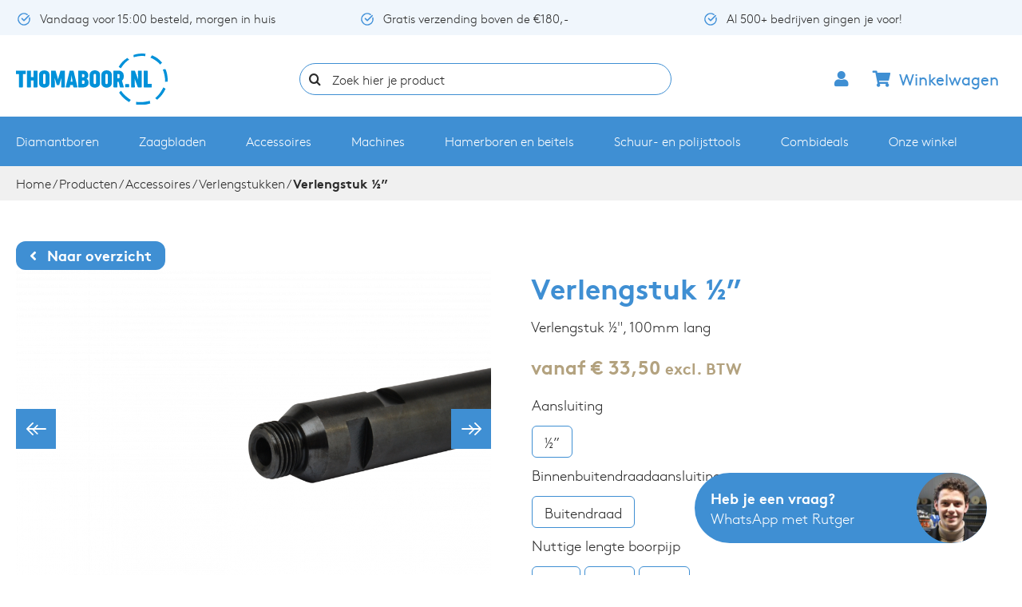

--- FILE ---
content_type: text/html; charset=UTF-8
request_url: https://thomaboor.nl/producten/accessoires/verlengstukken/product-66/
body_size: 41498
content:
<!DOCTYPE html>
<html class="avada-html-layout-wide avada-html-header-position-top avada-is-100-percent-template" lang="nl-NL" prefix="og: http://ogp.me/ns# fb: http://ogp.me/ns/fb#">
<head>
	<meta http-equiv="X-UA-Compatible" content="IE=edge" />
	<meta http-equiv="Content-Type" content="text/html; charset=utf-8"/>
	<meta name="viewport" content="width=device-width, initial-scale=1" />
	<meta name='robots' content='index, follow, max-image-preview:large, max-snippet:-1, max-video-preview:-1' />

<!-- Google Tag Manager for WordPress by gtm4wp.com -->
<script data-cfasync="false" data-pagespeed-no-defer>
	var gtm4wp_datalayer_name = "dataLayer";
	var dataLayer = dataLayer || [];
	const gtm4wp_use_sku_instead = 1;
	const gtm4wp_currency = 'EUR';
	const gtm4wp_product_per_impression = false;
	const gtm4wp_clear_ecommerce = false;
</script>
<!-- End Google Tag Manager for WordPress by gtm4wp.com -->
	<!-- This site is optimized with the Yoast SEO plugin v23.4 - https://yoast.com/wordpress/plugins/seo/ -->
	<title>Verlengstuk ½&quot; - Thomaboor</title>
	<link rel="canonical" href="https://thomaboor.nl/producten/accessoires/verlengstukken/product-66/" />
	<meta property="og:locale" content="nl_NL" />
	<meta property="og:type" content="article" />
	<meta property="og:title" content="Verlengstuk ½&quot; - Thomaboor" />
	<meta property="og:description" content="Verlengstuk ½&quot;, 100mm lang" />
	<meta property="og:url" content="https://thomaboor.nl/producten/accessoires/verlengstukken/product-66/" />
	<meta property="og:site_name" content="Thomaboor" />
	<meta property="article:modified_time" content="2024-05-07T12:11:26+00:00" />
	<meta property="og:image" content="https://thomaboor.nl/wp-content/uploads/2022/11/dsc-0291-1595248993.png" />
	<meta property="og:image:width" content="1000" />
	<meta property="og:image:height" content="667" />
	<meta property="og:image:type" content="image/png" />
	<meta name="twitter:card" content="summary_large_image" />
	<meta name="twitter:label1" content="Geschatte leestijd" />
	<meta name="twitter:data1" content="1 minuut" />
	<script type="application/ld+json" class="yoast-schema-graph">{"@context":"https://schema.org","@graph":[{"@type":"WebPage","@id":"https://thomaboor.nl/producten/accessoires/verlengstukken/product-66/","url":"https://thomaboor.nl/producten/accessoires/verlengstukken/product-66/","name":"Verlengstuk ½\" - Thomaboor","isPartOf":{"@id":"https://thomaboor.nl/#website"},"primaryImageOfPage":{"@id":"https://thomaboor.nl/producten/accessoires/verlengstukken/product-66/#primaryimage"},"image":{"@id":"https://thomaboor.nl/producten/accessoires/verlengstukken/product-66/#primaryimage"},"thumbnailUrl":"https://thomaboor.nl/wp-content/uploads/2022/11/dsc-0291-1595248993.png","datePublished":"2022-11-28T21:50:45+00:00","dateModified":"2024-05-07T12:11:26+00:00","breadcrumb":{"@id":"https://thomaboor.nl/producten/accessoires/verlengstukken/product-66/#breadcrumb"},"inLanguage":"nl-NL","potentialAction":[{"@type":"ReadAction","target":["https://thomaboor.nl/producten/accessoires/verlengstukken/product-66/"]}]},{"@type":"ImageObject","inLanguage":"nl-NL","@id":"https://thomaboor.nl/producten/accessoires/verlengstukken/product-66/#primaryimage","url":"https://thomaboor.nl/wp-content/uploads/2022/11/dsc-0291-1595248993.png","contentUrl":"https://thomaboor.nl/wp-content/uploads/2022/11/dsc-0291-1595248993.png","width":1000,"height":667,"caption":"Verlengstukken 1/2\""},{"@type":"BreadcrumbList","@id":"https://thomaboor.nl/producten/accessoires/verlengstukken/product-66/#breadcrumb","itemListElement":[{"@type":"ListItem","position":1,"name":"Home","item":"https://thomaboor.nl/"},{"@type":"ListItem","position":2,"name":"Producten","item":"https://thomaboor.nl/producten/"},{"@type":"ListItem","position":3,"name":"Accessoires","item":"https://thomaboor.nl/producten/categorie/accessoires/"},{"@type":"ListItem","position":4,"name":"Verlengstukken","item":"https://thomaboor.nl/producten/categorie/accessoires/verlengstukken/"},{"@type":"ListItem","position":5,"name":"Verlengstuk ½&#8221;"}]},{"@type":"WebSite","@id":"https://thomaboor.nl/#website","url":"https://thomaboor.nl/","name":"Thomaboor","description":"","publisher":{"@id":"https://thomaboor.nl/#organization"},"potentialAction":[{"@type":"SearchAction","target":{"@type":"EntryPoint","urlTemplate":"https://thomaboor.nl/?s={search_term_string}"},"query-input":{"@type":"PropertyValueSpecification","valueRequired":true,"valueName":"search_term_string"}}],"inLanguage":"nl-NL"},{"@type":"Organization","@id":"https://thomaboor.nl/#organization","name":"Thomaboor","url":"https://thomaboor.nl/","logo":{"@type":"ImageObject","inLanguage":"nl-NL","@id":"https://thomaboor.nl/#/schema/logo/image/","url":"https://thomaboor.nl/wp-content/uploads/2022/11/Logo_Thomaboor.svg","contentUrl":"https://thomaboor.nl/wp-content/uploads/2022/11/Logo_Thomaboor.svg","width":191,"height":65,"caption":"Thomaboor"},"image":{"@id":"https://thomaboor.nl/#/schema/logo/image/"}}]}</script>
	<!-- / Yoast SEO plugin. -->


<link rel='dns-prefetch' href='//player.vimeo.com' />

		
		
		
				<link rel="alternate" title="oEmbed (JSON)" type="application/json+oembed" href="https://thomaboor.nl/wp-json/oembed/1.0/embed?url=https%3A%2F%2Fthomaboor.nl%2Fproducten%2Faccessoires%2Fverlengstukken%2Fproduct-66%2F" />
<link rel="alternate" title="oEmbed (XML)" type="text/xml+oembed" href="https://thomaboor.nl/wp-json/oembed/1.0/embed?url=https%3A%2F%2Fthomaboor.nl%2Fproducten%2Faccessoires%2Fverlengstukken%2Fproduct-66%2F&#038;format=xml" />

		<meta property="og:title" content="Verlengstuk ½&quot;"/>
		<meta property="og:type" content="article"/>
		<meta property="og:url" content="https://thomaboor.nl/producten/accessoires/verlengstukken/product-66/"/>
		<meta property="og:site_name" content="Thomaboor"/>
		<meta property="og:description" content="Dit verlengstuk 1/2&quot; is geschikt voor het verlengen van half duims (1/2&quot;) diamantboren. Het verlengen met dit verlengstuk kan vanaf diamantboor Ø32."/>

									<meta property="og:image" content="https://thomaboor.nl/wp-content/uploads/2022/11/dsc-0291-1595248993.png"/>
							<style id='wp-img-auto-sizes-contain-inline-css' type='text/css'>
img:is([sizes=auto i],[sizes^="auto," i]){contain-intrinsic-size:3000px 1500px}
/*# sourceURL=wp-img-auto-sizes-contain-inline-css */
</style>
<link rel='stylesheet' id='font-awesome-css' href='https://thomaboor.nl/wp-content/plugins/woocommerce-ajax-filters/berocket/assets/css/font-awesome.min.css?ver=6.9' type='text/css' media='all' />
<link rel='stylesheet' id='berocket_aapf_widget-style-css' href='https://thomaboor.nl/wp-content/plugins/woocommerce-ajax-filters/assets/frontend/css/fullmain.min.css?ver=3.1.5' type='text/css' media='all' />
<link rel='stylesheet' id='paynl-blocks-style-css' href='https://thomaboor.nl/wp-content/plugins/woocommerce-paynl-payment-methods/assets/css/paynl_blocks.css?ver=6.9' type='text/css' media='all' />
<style id='woocommerce-inline-inline-css' type='text/css'>
.woocommerce form .form-row .required { visibility: visible; }
/*# sourceURL=woocommerce-inline-inline-css */
</style>
<link rel='stylesheet' id='zfwca-style-css' href='https://thomaboor.nl/wp-content/plugins/zf-wordpress-category-accordion/assets/core/css/style.css?ver=6.9' type='text/css' media='all' />
<link rel='stylesheet' id='child-style-css' href='https://thomaboor.nl/wp-content/themes/Jep/style.css?ver=6.9' type='text/css' media='all' />
<link rel='stylesheet' id='woo_discount_pro_style-css' href='https://thomaboor.nl/wp-content/plugins/woo-discount-rules-pro/Assets/Css/awdr_style.min.css?ver=2.5.2' type='text/css' media='all' />
<link rel='stylesheet' id='fusion-dynamic-css-css' href='https://thomaboor.nl/wp-content/uploads/fusion-styles/cd6d4dbfbfd6b32b62816eeb6463fcd4.min.css?ver=3.11.2' type='text/css' media='all' />
<script type="text/template" id="tmpl-variation-template">
	<div class="woocommerce-variation-description">{{{ data.variation.variation_description }}}</div>
	<div class="woocommerce-variation-price">{{{ data.variation.price_html }}}</div>
	<div class="woocommerce-variation-availability">{{{ data.variation.availability_html }}}</div>
</script>
<script type="text/template" id="tmpl-unavailable-variation-template">
	<p role="alert">Dit product is niet beschikbaar. Kies een andere combinatie.</p>
</script>
<script type="text/javascript" src="https://thomaboor.nl/wp-includes/js/jquery/jquery.min.js?ver=3.7.1" id="jquery-core-js"></script>
<script type="text/javascript" src="https://thomaboor.nl/wp-content/plugins/woocommerce/assets/js/jquery-blockui/jquery.blockUI.min.js?ver=2.7.0-wc.9.6.3" id="jquery-blockui-js" defer="defer" data-wp-strategy="defer"></script>
<script type="text/javascript" id="wc-add-to-cart-js-extra">
/* <![CDATA[ */
var wc_add_to_cart_params = {"ajax_url":"/wp-admin/admin-ajax.php","wc_ajax_url":"/?wc-ajax=%%endpoint%%","i18n_view_cart":"Bekijk winkelwagen","cart_url":"https://thomaboor.nl/winkelwagen/","is_cart":"","cart_redirect_after_add":"no"};
//# sourceURL=wc-add-to-cart-js-extra
/* ]]> */
</script>
<script type="text/javascript" src="https://thomaboor.nl/wp-content/plugins/woocommerce/assets/js/frontend/add-to-cart.min.js?ver=9.6.3" id="wc-add-to-cart-js" defer="defer" data-wp-strategy="defer"></script>
<script type="text/javascript" src="https://thomaboor.nl/wp-content/plugins/woocommerce/assets/js/zoom/jquery.zoom.min.js?ver=1.7.21-wc.9.6.3" id="zoom-js" defer="defer" data-wp-strategy="defer"></script>
<script type="text/javascript" src="https://thomaboor.nl/wp-content/plugins/woocommerce/assets/js/photoswipe/photoswipe.min.js?ver=4.1.1-wc.9.6.3" id="photoswipe-js" defer="defer" data-wp-strategy="defer"></script>
<script type="text/javascript" src="https://thomaboor.nl/wp-content/plugins/woocommerce/assets/js/photoswipe/photoswipe-ui-default.min.js?ver=4.1.1-wc.9.6.3" id="photoswipe-ui-default-js" defer="defer" data-wp-strategy="defer"></script>
<script type="text/javascript" id="wc-single-product-js-extra">
/* <![CDATA[ */
var wc_single_product_params = {"i18n_required_rating_text":"Selecteer een waardering","i18n_product_gallery_trigger_text":"Afbeeldinggalerij in volledig scherm bekijken","review_rating_required":"yes","flexslider":{"rtl":false,"animation":"slide","smoothHeight":true,"directionNav":true,"controlNav":"thumbnails","slideshow":false,"animationSpeed":500,"animationLoop":true,"allowOneSlide":false},"zoom_enabled":"1","zoom_options":[],"photoswipe_enabled":"1","photoswipe_options":{"shareEl":false,"closeOnScroll":false,"history":false,"hideAnimationDuration":0,"showAnimationDuration":0},"flexslider_enabled":"1"};
//# sourceURL=wc-single-product-js-extra
/* ]]> */
</script>
<script type="text/javascript" src="https://thomaboor.nl/wp-content/plugins/woocommerce/assets/js/frontend/single-product.min.js?ver=9.6.3" id="wc-single-product-js" defer="defer" data-wp-strategy="defer"></script>
<script type="text/javascript" src="https://thomaboor.nl/wp-content/plugins/woocommerce/assets/js/js-cookie/js.cookie.min.js?ver=2.1.4-wc.9.6.3" id="js-cookie-js" defer="defer" data-wp-strategy="defer"></script>
<script type="text/javascript" id="woocommerce-js-extra">
/* <![CDATA[ */
var woocommerce_params = {"ajax_url":"/wp-admin/admin-ajax.php","wc_ajax_url":"/?wc-ajax=%%endpoint%%"};
//# sourceURL=woocommerce-js-extra
/* ]]> */
</script>
<script type="text/javascript" src="https://thomaboor.nl/wp-content/plugins/woocommerce/assets/js/frontend/woocommerce.min.js?ver=9.6.3" id="woocommerce-js" defer="defer" data-wp-strategy="defer"></script>
<script type="text/javascript" src="https://thomaboor.nl/wp-includes/js/underscore.min.js?ver=1.13.7" id="underscore-js"></script>
<script type="text/javascript" id="wp-util-js-extra">
/* <![CDATA[ */
var _wpUtilSettings = {"ajax":{"url":"/wp-admin/admin-ajax.php"}};
//# sourceURL=wp-util-js-extra
/* ]]> */
</script>
<script type="text/javascript" src="https://thomaboor.nl/wp-includes/js/wp-util.min.js?ver=6.9" id="wp-util-js"></script>
<script type="text/javascript" id="wc-add-to-cart-variation-js-extra">
/* <![CDATA[ */
var wc_add_to_cart_variation_params = {"wc_ajax_url":"/?wc-ajax=%%endpoint%%","i18n_no_matching_variations_text":"Geen producten gevonden. Kies een andere combinatie.","i18n_make_a_selection_text":"Selecteer eerst product-opties alvorens dit product in de winkelwagen te plaatsen.","i18n_unavailable_text":"Dit product is niet beschikbaar. Kies een andere combinatie.","i18n_reset_alert_text":"Je selectie is opnieuw ingesteld. Selecteer eerst product-opties alvorens dit product in de winkelmand te plaatsen."};
//# sourceURL=wc-add-to-cart-variation-js-extra
/* ]]> */
</script>
<script type="text/javascript" src="https://thomaboor.nl/wp-content/plugins/woocommerce/assets/js/frontend/add-to-cart-variation.min.js?ver=9.6.3" id="wc-add-to-cart-variation-js" defer="defer" data-wp-strategy="defer"></script>
<link rel="https://api.w.org/" href="https://thomaboor.nl/wp-json/" /><link rel="alternate" title="JSON" type="application/json" href="https://thomaboor.nl/wp-json/wp/v2/product/3889" /><link rel="EditURI" type="application/rsd+xml" title="RSD" href="https://thomaboor.nl/xmlrpc.php?rsd" />
<meta name="generator" content="WordPress 6.9" />
<meta name="generator" content="WooCommerce 9.6.3" />
<link rel='shortlink' href='https://thomaboor.nl/?p=3889' />

<!-- This website runs the Product Feed PRO for WooCommerce by AdTribes.io plugin - version 13.3.6 -->
<style></style>
<!-- Google Tag Manager for WordPress by gtm4wp.com -->
<!-- GTM Container placement set to automatic -->
<script data-cfasync="false" data-pagespeed-no-defer>
	var dataLayer_content = {"pagePostType":"product","pagePostType2":"single-product","pagePostAuthor":"Davey Blommendaal","customerTotalOrders":0,"customerTotalOrderValue":0,"customerFirstName":"","customerLastName":"","customerBillingFirstName":"","customerBillingLastName":"","customerBillingCompany":"","customerBillingAddress1":"","customerBillingAddress2":"","customerBillingCity":"","customerBillingState":"","customerBillingPostcode":"","customerBillingCountry":"","customerBillingEmail":"","customerBillingEmailHash":"","customerBillingPhone":"","customerShippingFirstName":"","customerShippingLastName":"","customerShippingCompany":"","customerShippingAddress1":"","customerShippingAddress2":"","customerShippingCity":"","customerShippingState":"","customerShippingPostcode":"","customerShippingCountry":"","cartContent":{"totals":{"applied_coupons":[],"discount_total":0,"subtotal":0,"total":0},"items":[]},"productRatingCounts":[],"productAverageRating":0,"productReviewCount":0,"productType":"variable","productIsVariable":1};
	dataLayer.push( dataLayer_content );
</script>
<script data-cfasync="false">
(function(w,d,s,l,i){w[l]=w[l]||[];w[l].push({'gtm.start':
new Date().getTime(),event:'gtm.js'});var f=d.getElementsByTagName(s)[0],
j=d.createElement(s),dl=l!='dataLayer'?'&l='+l:'';j.async=true;j.src=
'//www.googletagmanager.com/gtm.js?id='+i+dl;f.parentNode.insertBefore(j,f);
})(window,document,'script','dataLayer','GTM-MKXDHJN');
</script>
<!-- End Google Tag Manager for WordPress by gtm4wp.com --><link rel="preload" href="https://thomaboor.nl/wp-content/themes/Avada/includes/lib/assets/fonts/icomoon/awb-icons.woff" as="font" type="font/woff" crossorigin><link rel="preload" href="//thomaboor.nl/wp-content/themes/Avada/includes/lib/assets/fonts/fontawesome/webfonts/fa-brands-400.woff2" as="font" type="font/woff2" crossorigin><link rel="preload" href="//thomaboor.nl/wp-content/themes/Avada/includes/lib/assets/fonts/fontawesome/webfonts/fa-solid-900.woff2" as="font" type="font/woff2" crossorigin><style type="text/css" id="css-fb-visibility">@media screen and (max-width: 640px){.fusion-no-small-visibility{display:none !important;}body .sm-text-align-center{text-align:center !important;}body .sm-text-align-left{text-align:left !important;}body .sm-text-align-right{text-align:right !important;}body .sm-flex-align-center{justify-content:center !important;}body .sm-flex-align-flex-start{justify-content:flex-start !important;}body .sm-flex-align-flex-end{justify-content:flex-end !important;}body .sm-mx-auto{margin-left:auto !important;margin-right:auto !important;}body .sm-ml-auto{margin-left:auto !important;}body .sm-mr-auto{margin-right:auto !important;}body .fusion-absolute-position-small{position:absolute;top:auto;width:100%;}.awb-sticky.awb-sticky-small{ position: sticky; top: var(--awb-sticky-offset,0); }}@media screen and (min-width: 641px) and (max-width: 1024px){.fusion-no-medium-visibility{display:none !important;}body .md-text-align-center{text-align:center !important;}body .md-text-align-left{text-align:left !important;}body .md-text-align-right{text-align:right !important;}body .md-flex-align-center{justify-content:center !important;}body .md-flex-align-flex-start{justify-content:flex-start !important;}body .md-flex-align-flex-end{justify-content:flex-end !important;}body .md-mx-auto{margin-left:auto !important;margin-right:auto !important;}body .md-ml-auto{margin-left:auto !important;}body .md-mr-auto{margin-right:auto !important;}body .fusion-absolute-position-medium{position:absolute;top:auto;width:100%;}.awb-sticky.awb-sticky-medium{ position: sticky; top: var(--awb-sticky-offset,0); }}@media screen and (min-width: 1025px){.fusion-no-large-visibility{display:none !important;}body .lg-text-align-center{text-align:center !important;}body .lg-text-align-left{text-align:left !important;}body .lg-text-align-right{text-align:right !important;}body .lg-flex-align-center{justify-content:center !important;}body .lg-flex-align-flex-start{justify-content:flex-start !important;}body .lg-flex-align-flex-end{justify-content:flex-end !important;}body .lg-mx-auto{margin-left:auto !important;margin-right:auto !important;}body .lg-ml-auto{margin-left:auto !important;}body .lg-mr-auto{margin-right:auto !important;}body .fusion-absolute-position-large{position:absolute;top:auto;width:100%;}.awb-sticky.awb-sticky-large{ position: sticky; top: var(--awb-sticky-offset,0); }}</style>	<noscript><style>.woocommerce-product-gallery{ opacity: 1 !important; }</style></noscript>
	<style class='wp-fonts-local' type='text/css'>
@font-face{font-family:Inter;font-style:normal;font-weight:300 900;font-display:fallback;src:url('https://thomaboor.nl/wp-content/plugins/woocommerce/assets/fonts/Inter-VariableFont_slnt,wght.woff2') format('woff2');font-stretch:normal;}
@font-face{font-family:Cardo;font-style:normal;font-weight:400;font-display:fallback;src:url('https://thomaboor.nl/wp-content/plugins/woocommerce/assets/fonts/cardo_normal_400.woff2') format('woff2');}
</style>
<link rel="icon" href="https://thomaboor.nl/wp-content/uploads/2022/12/cropped-Ontwerp-zonder-titel-32x32.png" sizes="32x32" />
<link rel="icon" href="https://thomaboor.nl/wp-content/uploads/2022/12/cropped-Ontwerp-zonder-titel-192x192.png" sizes="192x192" />
<link rel="apple-touch-icon" href="https://thomaboor.nl/wp-content/uploads/2022/12/cropped-Ontwerp-zonder-titel-180x180.png" />
<meta name="msapplication-TileImage" content="https://thomaboor.nl/wp-content/uploads/2022/12/cropped-Ontwerp-zonder-titel-270x270.png" />
		<script type="text/javascript">
			var doc = document.documentElement;
			doc.setAttribute( 'data-useragent', navigator.userAgent );
		</script>
		<!-- Hotjar Tracking Code for https://thomaboor.nl/ -->
<script>
    (function(h,o,t,j,a,r){
        h.hj=h.hj||function(){(h.hj.q=h.hj.q||[]).push(arguments)};
        h._hjSettings={hjid:3156692,hjsv:6};
        a=o.getElementsByTagName('head')[0];
        r=o.createElement('script');r.async=1;
        r.src=t+h._hjSettings.hjid+j+h._hjSettings.hjsv;
        a.appendChild(r);
    })(window,document,'https://static.hotjar.com/c/hotjar-','.js?sv=');
</script>
	<style id='global-styles-inline-css' type='text/css'>
:root{--wp--preset--aspect-ratio--square: 1;--wp--preset--aspect-ratio--4-3: 4/3;--wp--preset--aspect-ratio--3-4: 3/4;--wp--preset--aspect-ratio--3-2: 3/2;--wp--preset--aspect-ratio--2-3: 2/3;--wp--preset--aspect-ratio--16-9: 16/9;--wp--preset--aspect-ratio--9-16: 9/16;--wp--preset--color--black: #000000;--wp--preset--color--cyan-bluish-gray: #abb8c3;--wp--preset--color--white: #ffffff;--wp--preset--color--pale-pink: #f78da7;--wp--preset--color--vivid-red: #cf2e2e;--wp--preset--color--luminous-vivid-orange: #ff6900;--wp--preset--color--luminous-vivid-amber: #fcb900;--wp--preset--color--light-green-cyan: #7bdcb5;--wp--preset--color--vivid-green-cyan: #00d084;--wp--preset--color--pale-cyan-blue: #8ed1fc;--wp--preset--color--vivid-cyan-blue: #0693e3;--wp--preset--color--vivid-purple: #9b51e0;--wp--preset--color--awb-color-1: #3f8fd3;--wp--preset--color--awb-color-2: #b3a27f;--wp--preset--color--awb-color-3: #17bc2a;--wp--preset--color--awb-color-4: #f0f0f0;--wp--preset--color--awb-color-5: #000000;--wp--preset--color--awb-color-6: #ffffff;--wp--preset--color--awb-color-7: #2b2b2b;--wp--preset--color--awb-color-8: ;--wp--preset--gradient--vivid-cyan-blue-to-vivid-purple: linear-gradient(135deg,rgb(6,147,227) 0%,rgb(155,81,224) 100%);--wp--preset--gradient--light-green-cyan-to-vivid-green-cyan: linear-gradient(135deg,rgb(122,220,180) 0%,rgb(0,208,130) 100%);--wp--preset--gradient--luminous-vivid-amber-to-luminous-vivid-orange: linear-gradient(135deg,rgb(252,185,0) 0%,rgb(255,105,0) 100%);--wp--preset--gradient--luminous-vivid-orange-to-vivid-red: linear-gradient(135deg,rgb(255,105,0) 0%,rgb(207,46,46) 100%);--wp--preset--gradient--very-light-gray-to-cyan-bluish-gray: linear-gradient(135deg,rgb(238,238,238) 0%,rgb(169,184,195) 100%);--wp--preset--gradient--cool-to-warm-spectrum: linear-gradient(135deg,rgb(74,234,220) 0%,rgb(151,120,209) 20%,rgb(207,42,186) 40%,rgb(238,44,130) 60%,rgb(251,105,98) 80%,rgb(254,248,76) 100%);--wp--preset--gradient--blush-light-purple: linear-gradient(135deg,rgb(255,206,236) 0%,rgb(152,150,240) 100%);--wp--preset--gradient--blush-bordeaux: linear-gradient(135deg,rgb(254,205,165) 0%,rgb(254,45,45) 50%,rgb(107,0,62) 100%);--wp--preset--gradient--luminous-dusk: linear-gradient(135deg,rgb(255,203,112) 0%,rgb(199,81,192) 50%,rgb(65,88,208) 100%);--wp--preset--gradient--pale-ocean: linear-gradient(135deg,rgb(255,245,203) 0%,rgb(182,227,212) 50%,rgb(51,167,181) 100%);--wp--preset--gradient--electric-grass: linear-gradient(135deg,rgb(202,248,128) 0%,rgb(113,206,126) 100%);--wp--preset--gradient--midnight: linear-gradient(135deg,rgb(2,3,129) 0%,rgb(40,116,252) 100%);--wp--preset--font-size--small: 13.5px;--wp--preset--font-size--medium: 20px;--wp--preset--font-size--large: 27px;--wp--preset--font-size--x-large: 42px;--wp--preset--font-size--normal: 18px;--wp--preset--font-size--xlarge: 36px;--wp--preset--font-size--huge: 54px;--wp--preset--font-family--inter: "Inter", sans-serif;--wp--preset--font-family--cardo: Cardo;--wp--preset--spacing--20: 0.44rem;--wp--preset--spacing--30: 0.67rem;--wp--preset--spacing--40: 1rem;--wp--preset--spacing--50: 1.5rem;--wp--preset--spacing--60: 2.25rem;--wp--preset--spacing--70: 3.38rem;--wp--preset--spacing--80: 5.06rem;--wp--preset--shadow--natural: 6px 6px 9px rgba(0, 0, 0, 0.2);--wp--preset--shadow--deep: 12px 12px 50px rgba(0, 0, 0, 0.4);--wp--preset--shadow--sharp: 6px 6px 0px rgba(0, 0, 0, 0.2);--wp--preset--shadow--outlined: 6px 6px 0px -3px rgb(255, 255, 255), 6px 6px rgb(0, 0, 0);--wp--preset--shadow--crisp: 6px 6px 0px rgb(0, 0, 0);}:where(.is-layout-flex){gap: 0.5em;}:where(.is-layout-grid){gap: 0.5em;}body .is-layout-flex{display: flex;}.is-layout-flex{flex-wrap: wrap;align-items: center;}.is-layout-flex > :is(*, div){margin: 0;}body .is-layout-grid{display: grid;}.is-layout-grid > :is(*, div){margin: 0;}:where(.wp-block-columns.is-layout-flex){gap: 2em;}:where(.wp-block-columns.is-layout-grid){gap: 2em;}:where(.wp-block-post-template.is-layout-flex){gap: 1.25em;}:where(.wp-block-post-template.is-layout-grid){gap: 1.25em;}.has-black-color{color: var(--wp--preset--color--black) !important;}.has-cyan-bluish-gray-color{color: var(--wp--preset--color--cyan-bluish-gray) !important;}.has-white-color{color: var(--wp--preset--color--white) !important;}.has-pale-pink-color{color: var(--wp--preset--color--pale-pink) !important;}.has-vivid-red-color{color: var(--wp--preset--color--vivid-red) !important;}.has-luminous-vivid-orange-color{color: var(--wp--preset--color--luminous-vivid-orange) !important;}.has-luminous-vivid-amber-color{color: var(--wp--preset--color--luminous-vivid-amber) !important;}.has-light-green-cyan-color{color: var(--wp--preset--color--light-green-cyan) !important;}.has-vivid-green-cyan-color{color: var(--wp--preset--color--vivid-green-cyan) !important;}.has-pale-cyan-blue-color{color: var(--wp--preset--color--pale-cyan-blue) !important;}.has-vivid-cyan-blue-color{color: var(--wp--preset--color--vivid-cyan-blue) !important;}.has-vivid-purple-color{color: var(--wp--preset--color--vivid-purple) !important;}.has-black-background-color{background-color: var(--wp--preset--color--black) !important;}.has-cyan-bluish-gray-background-color{background-color: var(--wp--preset--color--cyan-bluish-gray) !important;}.has-white-background-color{background-color: var(--wp--preset--color--white) !important;}.has-pale-pink-background-color{background-color: var(--wp--preset--color--pale-pink) !important;}.has-vivid-red-background-color{background-color: var(--wp--preset--color--vivid-red) !important;}.has-luminous-vivid-orange-background-color{background-color: var(--wp--preset--color--luminous-vivid-orange) !important;}.has-luminous-vivid-amber-background-color{background-color: var(--wp--preset--color--luminous-vivid-amber) !important;}.has-light-green-cyan-background-color{background-color: var(--wp--preset--color--light-green-cyan) !important;}.has-vivid-green-cyan-background-color{background-color: var(--wp--preset--color--vivid-green-cyan) !important;}.has-pale-cyan-blue-background-color{background-color: var(--wp--preset--color--pale-cyan-blue) !important;}.has-vivid-cyan-blue-background-color{background-color: var(--wp--preset--color--vivid-cyan-blue) !important;}.has-vivid-purple-background-color{background-color: var(--wp--preset--color--vivid-purple) !important;}.has-black-border-color{border-color: var(--wp--preset--color--black) !important;}.has-cyan-bluish-gray-border-color{border-color: var(--wp--preset--color--cyan-bluish-gray) !important;}.has-white-border-color{border-color: var(--wp--preset--color--white) !important;}.has-pale-pink-border-color{border-color: var(--wp--preset--color--pale-pink) !important;}.has-vivid-red-border-color{border-color: var(--wp--preset--color--vivid-red) !important;}.has-luminous-vivid-orange-border-color{border-color: var(--wp--preset--color--luminous-vivid-orange) !important;}.has-luminous-vivid-amber-border-color{border-color: var(--wp--preset--color--luminous-vivid-amber) !important;}.has-light-green-cyan-border-color{border-color: var(--wp--preset--color--light-green-cyan) !important;}.has-vivid-green-cyan-border-color{border-color: var(--wp--preset--color--vivid-green-cyan) !important;}.has-pale-cyan-blue-border-color{border-color: var(--wp--preset--color--pale-cyan-blue) !important;}.has-vivid-cyan-blue-border-color{border-color: var(--wp--preset--color--vivid-cyan-blue) !important;}.has-vivid-purple-border-color{border-color: var(--wp--preset--color--vivid-purple) !important;}.has-vivid-cyan-blue-to-vivid-purple-gradient-background{background: var(--wp--preset--gradient--vivid-cyan-blue-to-vivid-purple) !important;}.has-light-green-cyan-to-vivid-green-cyan-gradient-background{background: var(--wp--preset--gradient--light-green-cyan-to-vivid-green-cyan) !important;}.has-luminous-vivid-amber-to-luminous-vivid-orange-gradient-background{background: var(--wp--preset--gradient--luminous-vivid-amber-to-luminous-vivid-orange) !important;}.has-luminous-vivid-orange-to-vivid-red-gradient-background{background: var(--wp--preset--gradient--luminous-vivid-orange-to-vivid-red) !important;}.has-very-light-gray-to-cyan-bluish-gray-gradient-background{background: var(--wp--preset--gradient--very-light-gray-to-cyan-bluish-gray) !important;}.has-cool-to-warm-spectrum-gradient-background{background: var(--wp--preset--gradient--cool-to-warm-spectrum) !important;}.has-blush-light-purple-gradient-background{background: var(--wp--preset--gradient--blush-light-purple) !important;}.has-blush-bordeaux-gradient-background{background: var(--wp--preset--gradient--blush-bordeaux) !important;}.has-luminous-dusk-gradient-background{background: var(--wp--preset--gradient--luminous-dusk) !important;}.has-pale-ocean-gradient-background{background: var(--wp--preset--gradient--pale-ocean) !important;}.has-electric-grass-gradient-background{background: var(--wp--preset--gradient--electric-grass) !important;}.has-midnight-gradient-background{background: var(--wp--preset--gradient--midnight) !important;}.has-small-font-size{font-size: var(--wp--preset--font-size--small) !important;}.has-medium-font-size{font-size: var(--wp--preset--font-size--medium) !important;}.has-large-font-size{font-size: var(--wp--preset--font-size--large) !important;}.has-x-large-font-size{font-size: var(--wp--preset--font-size--x-large) !important;}
/*# sourceURL=global-styles-inline-css */
</style>
</head>

<body class="wp-singular product-template-default single single-product postid-3889 wp-theme-Avada wp-child-theme-Jep theme-Avada woocommerce woocommerce-page woocommerce-no-js awb-no-sidebars fusion-image-hovers fusion-pagination-sizing fusion-button_type-flat fusion-button_span-no fusion-button_gradient-linear avada-image-rollover-circle-no avada-image-rollover-no fusion-body ltr fusion-sticky-header no-tablet-sticky-header no-mobile-sticky-header no-mobile-slidingbar no-desktop-totop no-mobile-totop fusion-disable-outline fusion-sub-menu-fade mobile-logo-pos-left layout-wide-mode avada-has-boxed-modal-shadow- layout-scroll-offset-full avada-has-zero-margin-offset-top fusion-top-header menu-text-align-center fusion-woo-product-design-classic fusion-woo-shop-page-columns-4 fusion-woo-related-columns-4 fusion-woo-archive-page-columns-3 avada-has-woo-gallery-disabled woo-outofstock-badge-rectangle mobile-menu-design-classic fusion-show-pagination-text fusion-header-layout-v3 avada-responsive avada-footer-fx-none avada-menu-highlight-style-bar fusion-search-form-clean fusion-main-menu-search-overlay fusion-avatar-circle avada-dropdown-styles avada-blog-layout-large avada-blog-archive-layout-large avada-header-shadow-no avada-menu-icon-position-left avada-has-megamenu-shadow avada-has-mobile-menu-search avada-has-main-nav-search-icon avada-has-titlebar-hide avada-header-border-color-full-transparent avada-has-pagination-width_height avada-flyout-menu-direction-fade avada-ec-views-v1" data-awb-post-id="3889">
	
<!-- GTM Container placement set to automatic -->
<!-- Google Tag Manager (noscript) -->
				<noscript><iframe src="https://www.googletagmanager.com/ns.html?id=GTM-MKXDHJN" height="0" width="0" style="display:none;visibility:hidden" aria-hidden="true"></iframe></noscript>
<!-- End Google Tag Manager (noscript) -->	<a class="skip-link screen-reader-text" href="#content">Ga naar inhoud</a>

	<div id="boxed-wrapper">
		
		<div id="wrapper" class="fusion-wrapper">
			<div id="home" style="position:relative;top:-1px;"></div>
												<div class="fusion-tb-header"><div class="fusion-fullwidth fullwidth-box fusion-builder-row-1 fusion-flex-container has-pattern-background has-mask-background usp-bar nonhundred-percent-fullwidth non-hundred-percent-height-scrolling fusion-no-small-visibility fusion-no-medium-visibility" style="--awb-border-radius-top-left:0px;--awb-border-radius-top-right:0px;--awb-border-radius-bottom-right:0px;--awb-border-radius-bottom-left:0px;--awb-padding-top:10px;--awb-padding-bottom:10px;--awb-background-color:rgba(65,145,217,0.08);--awb-flex-wrap:wrap;" ><div class="fusion-builder-row fusion-row fusion-flex-align-items-flex-start fusion-flex-content-wrap" style="max-width:1331.2px;margin-left: calc(-4% / 2 );margin-right: calc(-4% / 2 );"><div class="fusion-layout-column fusion_builder_column fusion-builder-column-0 fusion_builder_column_1_3 1_3 fusion-flex-column fusion-flex-align-self-center" style="--awb-bg-size:cover;--awb-width-large:33.333333333333%;--awb-margin-top-large:0px;--awb-spacing-right-large:5.76%;--awb-margin-bottom-large:0px;--awb-spacing-left-large:5.76%;--awb-width-medium:33.333333333333%;--awb-order-medium:0;--awb-spacing-right-medium:5.76%;--awb-spacing-left-medium:5.76%;--awb-width-small:100%;--awb-order-small:0;--awb-spacing-right-small:1.92%;--awb-spacing-left-small:1.92%;"><div class="fusion-column-wrapper fusion-column-has-shadow fusion-flex-justify-content-flex-start fusion-content-layout-row fusion-flex-align-items-flex-end"><div class="fusion-image-element " style="--awb-margin-right:10px;--awb-caption-title-font-family:var(--h2_typography-font-family);--awb-caption-title-font-weight:var(--h2_typography-font-weight);--awb-caption-title-font-style:var(--h2_typography-font-style);--awb-caption-title-size:var(--h2_typography-font-size);--awb-caption-title-transform:var(--h2_typography-text-transform);--awb-caption-title-line-height:var(--h2_typography-line-height);--awb-caption-title-letter-spacing:var(--h2_typography-letter-spacing);"><span class=" fusion-imageframe imageframe-none imageframe-1 hover-type-none"><img decoding="async" width="20" height="20" title="checkmark-done-check" src="data:image/svg+xml,%3Csvg%20xmlns%3D%27http%3A%2F%2Fwww.w3.org%2F2000%2Fsvg%27%20width%3D%2720%27%20height%3D%2720%27%20viewBox%3D%270%200%2020%2020%27%3E%3Crect%20width%3D%2720%27%20height%3D%2720%27%20fill-opacity%3D%220%22%2F%3E%3C%2Fsvg%3E" data-orig-src="https://thomaboor.nl/wp-content/uploads/2024/05/checkmark-done-check.svg" alt class="lazyload img-responsive wp-image-8083"/></span></div><div class="fusion-text fusion-text-1 no-margin" style="--awb-content-alignment:left;--awb-font-size:15px;--awb-text-color:var(--awb-color7);"><p>Vandaag voor 15:00 besteld, morgen in huis</p>
</div></div></div><div class="fusion-layout-column fusion_builder_column fusion-builder-column-1 fusion_builder_column_1_3 1_3 fusion-flex-column fusion-flex-align-self-center" style="--awb-bg-size:cover;--awb-width-large:33.333333333333%;--awb-margin-top-large:0px;--awb-spacing-right-large:5.76%;--awb-margin-bottom-large:0px;--awb-spacing-left-large:5.76%;--awb-width-medium:33.333333333333%;--awb-order-medium:0;--awb-spacing-right-medium:5.76%;--awb-spacing-left-medium:5.76%;--awb-width-small:100%;--awb-order-small:0;--awb-spacing-right-small:1.92%;--awb-spacing-left-small:1.92%;"><div class="fusion-column-wrapper fusion-column-has-shadow fusion-flex-justify-content-flex-start fusion-content-layout-row fusion-flex-align-items-flex-end"><div class="fusion-image-element " style="--awb-margin-right:10px;--awb-caption-title-font-family:var(--h2_typography-font-family);--awb-caption-title-font-weight:var(--h2_typography-font-weight);--awb-caption-title-font-style:var(--h2_typography-font-style);--awb-caption-title-size:var(--h2_typography-font-size);--awb-caption-title-transform:var(--h2_typography-text-transform);--awb-caption-title-line-height:var(--h2_typography-line-height);--awb-caption-title-letter-spacing:var(--h2_typography-letter-spacing);"><span class=" fusion-imageframe imageframe-none imageframe-2 hover-type-none"><img decoding="async" width="20" height="20" title="checkmark-done-check" src="data:image/svg+xml,%3Csvg%20xmlns%3D%27http%3A%2F%2Fwww.w3.org%2F2000%2Fsvg%27%20width%3D%2720%27%20height%3D%2720%27%20viewBox%3D%270%200%2020%2020%27%3E%3Crect%20width%3D%2720%27%20height%3D%2720%27%20fill-opacity%3D%220%22%2F%3E%3C%2Fsvg%3E" data-orig-src="https://thomaboor.nl/wp-content/uploads/2024/05/checkmark-done-check.svg" alt class="lazyload img-responsive wp-image-8083"/></span></div><div class="fusion-text fusion-text-2 no-margin" style="--awb-content-alignment:left;--awb-font-size:15px;--awb-text-color:var(--awb-color7);"><p>Gratis verzending boven de €180,-</p>
</div></div></div><div class="fusion-layout-column fusion_builder_column fusion-builder-column-2 fusion_builder_column_1_3 1_3 fusion-flex-column fusion-flex-align-self-center" style="--awb-bg-size:cover;--awb-width-large:33.333333333333%;--awb-margin-top-large:0px;--awb-spacing-right-large:5.76%;--awb-margin-bottom-large:0px;--awb-spacing-left-large:5.76%;--awb-width-medium:33.333333333333%;--awb-order-medium:0;--awb-spacing-right-medium:5.76%;--awb-spacing-left-medium:5.76%;--awb-width-small:100%;--awb-order-small:0;--awb-spacing-right-small:1.92%;--awb-spacing-left-small:1.92%;"><div class="fusion-column-wrapper fusion-column-has-shadow fusion-flex-justify-content-flex-start fusion-content-layout-row fusion-flex-align-items-flex-end"><div class="fusion-image-element " style="--awb-margin-right:10px;--awb-caption-title-font-family:var(--h2_typography-font-family);--awb-caption-title-font-weight:var(--h2_typography-font-weight);--awb-caption-title-font-style:var(--h2_typography-font-style);--awb-caption-title-size:var(--h2_typography-font-size);--awb-caption-title-transform:var(--h2_typography-text-transform);--awb-caption-title-line-height:var(--h2_typography-line-height);--awb-caption-title-letter-spacing:var(--h2_typography-letter-spacing);"><span class=" fusion-imageframe imageframe-none imageframe-3 hover-type-none"><img decoding="async" width="20" height="20" title="checkmark-done-check" src="data:image/svg+xml,%3Csvg%20xmlns%3D%27http%3A%2F%2Fwww.w3.org%2F2000%2Fsvg%27%20width%3D%2720%27%20height%3D%2720%27%20viewBox%3D%270%200%2020%2020%27%3E%3Crect%20width%3D%2720%27%20height%3D%2720%27%20fill-opacity%3D%220%22%2F%3E%3C%2Fsvg%3E" data-orig-src="https://thomaboor.nl/wp-content/uploads/2024/05/checkmark-done-check.svg" alt class="lazyload img-responsive wp-image-8083"/></span></div><div class="fusion-text fusion-text-3 no-margin" style="--awb-content-alignment:left;--awb-font-size:15px;--awb-text-color:var(--awb-color7);"><p>Al 500+ bedrijven gingen je voor!</p>
</div></div></div></div></div><div class="fusion-fullwidth fullwidth-box fusion-builder-row-2 fusion-flex-container has-pattern-background has-mask-background nonhundred-percent-fullwidth non-hundred-percent-height-scrolling fusion-sticky-container" style="--awb-border-radius-top-left:0px;--awb-border-radius-top-right:0px;--awb-border-radius-bottom-right:0px;--awb-border-radius-bottom-left:0px;--awb-padding-top:15px;--awb-padding-bottom:7px;--awb-padding-top-medium:10px;--awb-padding-bottom-medium:10px;--awb-padding-top-small:0px;--awb-padding-bottom-small:0px;--awb-background-color:var(--awb-color6);--awb-sticky-background-color:var(--awb-color6) !important;--awb-flex-wrap:wrap;" data-transition-offset="0" data-scroll-offset="0" data-sticky-small-visibility="1" data-sticky-medium-visibility="1" data-sticky-large-visibility="1" ><div class="fusion-builder-row fusion-row fusion-flex-align-items-stretch fusion-flex-justify-content-space-between fusion-flex-content-wrap" style="max-width:1331.2px;margin-left: calc(-4% / 2 );margin-right: calc(-4% / 2 );"><div class="fusion-layout-column fusion_builder_column fusion-builder-column-3 fusion_builder_column_1_5 1_5 fusion-flex-column" style="--awb-bg-size:cover;--awb-width-large:20%;--awb-margin-top-large:0px;--awb-spacing-right-large:9.6%;--awb-margin-bottom-large:0px;--awb-spacing-left-large:9.6%;--awb-width-medium:16.666666666667%;--awb-order-medium:0;--awb-spacing-right-medium:11.52%;--awb-spacing-left-medium:11.52%;--awb-width-small:37.5%;--awb-order-small:0;--awb-spacing-right-small:5.12%;--awb-spacing-left-small:5.12%;"><div class="fusion-column-wrapper fusion-column-has-shadow fusion-flex-justify-content-center fusion-content-layout-column"><div class="fusion-image-element " style="text-align:left;--awb-sticky-max-width:150px;--awb-max-width:190px;--awb-caption-title-font-family:var(--h2_typography-font-family);--awb-caption-title-font-weight:var(--h2_typography-font-weight);--awb-caption-title-font-style:var(--h2_typography-font-style);--awb-caption-title-size:var(--h2_typography-font-size);--awb-caption-title-transform:var(--h2_typography-text-transform);--awb-caption-title-line-height:var(--h2_typography-line-height);--awb-caption-title-letter-spacing:var(--h2_typography-letter-spacing);"><span class=" fusion-imageframe imageframe-none imageframe-4 hover-type-none"><a class="fusion-no-lightbox" href="/" target="_self" aria-label="Logo_Thomaboor"><img decoding="async" width="191" height="65" src="data:image/svg+xml,%3Csvg%20xmlns%3D%27http%3A%2F%2Fwww.w3.org%2F2000%2Fsvg%27%20width%3D%27191%27%20height%3D%2765%27%20viewBox%3D%270%200%20191%2065%27%3E%3Crect%20width%3D%27191%27%20height%3D%2765%27%20fill-opacity%3D%220%22%2F%3E%3C%2Fsvg%3E" data-orig-src="https://thomaboor.nl/wp-content/uploads/2022/11/Logo_Thomaboor.svg" alt class="lazyload img-responsive wp-image-6"/></a></span></div></div></div><div class="fusion-layout-column fusion_builder_column fusion-builder-column-4 fusion_builder_column_2_5 2_5 fusion-flex-column fusion-no-small-visibility" style="--awb-bg-size:cover;--awb-width-large:40%;--awb-margin-top-large:0px;--awb-spacing-right-large:4.8%;--awb-margin-bottom-large:0px;--awb-spacing-left-large:4.8%;--awb-width-medium:33.333333333333%;--awb-order-medium:0;--awb-spacing-right-medium:5.76%;--awb-spacing-left-medium:5.76%;--awb-width-small:100%;--awb-order-small:0;--awb-spacing-right-small:1.92%;--awb-spacing-left-small:1.92%;"><div class="fusion-column-wrapper fusion-column-has-shadow fusion-flex-justify-content-center fusion-content-layout-column"><div class="fusion-search-element fusion-search-element-1 fusion-search-form-clean" style="--awb-border-radius:25px;--awb-text-color:var(--awb-color7);--awb-border-color:var(--awb-color1);--awb-focus-border-color:var(--awb-color1);--awb-bg-color:var(--awb-color6);">		<form role="search" class="searchform fusion-search-form  fusion-search-form-clean" method="get" action="https://thomaboor.nl/">
			<div class="fusion-search-form-content">

				
				<div class="fusion-search-field search-field">
					<label><span class="screen-reader-text">Zoeken naar:</span>
													<input type="search" value="" name="s" class="s" placeholder="Zoek hier je product" required aria-required="true" aria-label="Zoek hier je product"/>
											</label>
				</div>
				<div class="fusion-search-button search-button">
					<input type="submit" class="fusion-search-submit searchsubmit" aria-label="Zoeken" value="&#xf002;" />
									</div>

				<input type="hidden" name="post_type" value="product" /><input type="hidden" name="search_limit_to_post_titles" value="0" /><input type="hidden" name="fs" value="1" />
			</div>


			
		</form>
		</div></div></div><div class="fusion-layout-column fusion_builder_column fusion-builder-column-5 fusion-flex-column fusion-no-medium-visibility fusion-no-large-visibility" style="--awb-padding-top-small:0px;--awb-padding-bottom-small:20px;--awb-bg-size:cover;--awb-width-large:15%;--awb-margin-top-large:0px;--awb-spacing-right-large:12.8%;--awb-margin-bottom-large:0px;--awb-spacing-left-large:12.8%;--awb-width-medium:16.666666666667%;--awb-order-medium:0;--awb-spacing-right-medium:11.52%;--awb-spacing-left-medium:11.52%;--awb-width-small:37.5%;--awb-order-small:0;--awb-spacing-right-small:5.12%;--awb-margin-bottom-small:0px;--awb-spacing-left-small:5.12%;" data-motion-effects="[{&quot;type&quot;:&quot;&quot;,&quot;scroll_type&quot;:&quot;transition&quot;,&quot;scroll_direction&quot;:&quot;up&quot;,&quot;transition_speed&quot;:&quot;1&quot;,&quot;fade_type&quot;:&quot;in&quot;,&quot;scale_type&quot;:&quot;up&quot;,&quot;initial_scale&quot;:&quot;1&quot;,&quot;max_scale&quot;:&quot;1.5&quot;,&quot;min_scale&quot;:&quot;0.5&quot;,&quot;initial_rotate&quot;:&quot;0&quot;,&quot;end_rotate&quot;:&quot;30&quot;,&quot;initial_blur&quot;:&quot;0&quot;,&quot;end_blur&quot;:&quot;3&quot;,&quot;start_element&quot;:&quot;top&quot;,&quot;start_viewport&quot;:&quot;bottom&quot;,&quot;end_element&quot;:&quot;bottom&quot;,&quot;end_viewport&quot;:&quot;top&quot;,&quot;mouse_effect&quot;:&quot;track&quot;,&quot;mouse_effect_direction&quot;:&quot;opposite&quot;,&quot;mouse_effect_speed&quot;:&quot;2&quot;,&quot;infinite_animation&quot;:&quot;float&quot;,&quot;infinite_animation_speed&quot;:&quot;2&quot;}]" data-scroll-devices="small-visibility,medium-visibility,large-visibility"><div class="fusion-column-wrapper fusion-column-has-shadow fusion-flex-justify-content-center fusion-content-layout-column"><nav class="awb-menu awb-menu_row awb-menu_em-hover mobile-mode-collapse-to-button awb-menu_icons-left awb-menu_dc-no mobile-trigger-fullwidth-off awb-menu_mobile-toggle awb-menu_indent-left mobile-size-full-absolute loading mega-menu-loading awb-menu_desktop awb-menu_dropdown awb-menu_expand-right awb-menu_transition-fade fusion-no-medium-visibility fusion-no-large-visibility" style="--awb-margin-top:0px;--awb-margin-bottom:0px;--awb-min-height:40px;--awb-border-radius-top-left:0px;--awb-border-radius-top-right:0px;--awb-border-radius-bottom-right:0px;--awb-border-radius-bottom-left:0px;--awb-gap:50px;--awb-align-items:center;--awb-items-padding-right:0px;--awb-items-padding-bottom:0px;--awb-color:#ffffff;--awb-active-color:#ffffff;--awb-submenu-space:0;--awb-main-justify-content:flex-start;--awb-mobile-nav-button-align-hor:flex-end;--awb-mobile-color:var(--awb-color7);--awb-mobile-nav-items-height:60;--awb-trigger-padding-top:20px;--awb-trigger-padding-bottom:0px;--awb-mobile-trigger-color:var(--awb-color1);--awb-mobile-trigger-background-color:rgba(63,143,211,0);--awb-mobile-nav-trigger-bottom-margin:28px;--awb-mobile-sticky-max-height:1000px;--awb-sticky-min-height:40px;--awb-mobile-justify:flex-start;--awb-mobile-caret-left:auto;--awb-mobile-caret-right:0;--awb-box-shadow:1px 1px 5px 0px rgba(43,43,43,0.32);;--awb-fusion-font-family-typography:inherit;--awb-fusion-font-style-typography:normal;--awb-fusion-font-weight-typography:400;--awb-fusion-font-family-submenu-typography:inherit;--awb-fusion-font-style-submenu-typography:normal;--awb-fusion-font-weight-submenu-typography:400;--awb-fusion-font-family-mobile-typography:inherit;--awb-fusion-font-style-mobile-typography:normal;--awb-fusion-font-weight-mobile-typography:400;" aria-label="Hoofdmenu Thomaboor" data-breakpoint="1024" data-count="0" data-transition-type="fade" data-transition-time="300"><button type="button" class="awb-menu__m-toggle" aria-expanded="false" aria-controls="menu-hoofdmenu-thomaboor"><span class="awb-menu__m-toggle-inner"><span class="collapsed-nav-text">MENU</span><span class="awb-menu__m-collapse-icon"><span class="awb-menu__m-collapse-icon-open fa-bars fas"></span><span class="awb-menu__m-collapse-icon-close fa-times fas"></span></span></span></button><ul id="menu-hoofdmenu-thomaboor" class="fusion-menu awb-menu__main-ul awb-menu__main-ul_row"><li  id="menu-item-8115"  class="menu-item menu-item-type-custom menu-item-object-custom menu-item-has-children menu-item-8115 awb-menu__li awb-menu__main-li awb-menu__main-li_regular"  data-item-id="8115"><span class="awb-menu__main-background-default awb-menu__main-background-default_fade"></span><span class="awb-menu__main-background-active awb-menu__main-background-active_fade"></span><a  href="/producten/categorie/diamantboren/" class="awb-menu__main-a awb-menu__main-a_regular"><span class="menu-text">Diamantboren</span><span class="awb-menu__open-nav-submenu-hover"></span></a><button type="button" aria-label="Open submenu of Diamantboren" aria-expanded="false" class="awb-menu__open-nav-submenu_mobile awb-menu__open-nav-submenu_main"></button><ul class="awb-menu__sub-ul awb-menu__sub-ul_main"><li  id="menu-item-8122"  class="menu-item menu-item-type-custom menu-item-object-custom menu-item-8122 awb-menu__li awb-menu__sub-li" ><a  href="/producten/categorie/diamantboren/dikwandig/" class="awb-menu__sub-a"><span>Dikwandig</span></a></li><li  id="menu-item-8123"  class="menu-item menu-item-type-custom menu-item-object-custom menu-item-8123 awb-menu__li awb-menu__sub-li" ><a  href="/producten/categorie/diamantboren/doorvoerboor/" class="awb-menu__sub-a"><span>Doorvoerboor</span></a></li><li  id="menu-item-8124"  class="menu-item menu-item-type-custom menu-item-object-custom menu-item-8124 awb-menu__li awb-menu__sub-li" ><a  href="/producten/categorie/diamantboren/dozenboren/" class="awb-menu__sub-a"><span>Dozenboren</span></a></li><li  id="menu-item-8125"  class="menu-item menu-item-type-custom menu-item-object-custom menu-item-8125 awb-menu__li awb-menu__sub-li" ><a  href="/producten/categorie/diamantboren/droogboor-diamantboren/" class="awb-menu__sub-a"><span>Droogboor</span></a></li><li  id="menu-item-8126"  class="menu-item menu-item-type-custom menu-item-object-custom menu-item-8126 awb-menu__li awb-menu__sub-li" ><a  href="/producten/categorie/diamantboren/dunwandig/" class="awb-menu__sub-a"><span>Dunwandig</span></a></li><li  id="menu-item-8127"  class="menu-item menu-item-type-custom menu-item-object-custom menu-item-8127 awb-menu__li awb-menu__sub-li" ><a  href="/producten/categorie/diamantboren/tegelboren/" class="awb-menu__sub-a"><span>Tegelboren</span></a></li></ul></li><li  id="menu-item-8116"  class="menu-item menu-item-type-custom menu-item-object-custom menu-item-has-children menu-item-8116 awb-menu__li awb-menu__main-li awb-menu__main-li_regular"  data-item-id="8116"><span class="awb-menu__main-background-default awb-menu__main-background-default_fade"></span><span class="awb-menu__main-background-active awb-menu__main-background-active_fade"></span><a  href="/producten/categorie/zaagbladen/" class="awb-menu__main-a awb-menu__main-a_regular"><span class="menu-text">Zaagbladen</span><span class="awb-menu__open-nav-submenu-hover"></span></a><button type="button" aria-label="Open submenu of Zaagbladen" aria-expanded="false" class="awb-menu__open-nav-submenu_mobile awb-menu__open-nav-submenu_main"></button><ul class="awb-menu__sub-ul awb-menu__sub-ul_main"><li  id="menu-item-8136"  class="menu-item menu-item-type-custom menu-item-object-custom menu-item-8136 awb-menu__li awb-menu__sub-li" ><a  href="/producten/categorie/zaagbladen/asfaltzaagblad/" class="awb-menu__sub-a"><span>Asfaltzaagblad</span></a></li><li  id="menu-item-8137"  class="menu-item menu-item-type-custom menu-item-object-custom menu-item-8137 awb-menu__li awb-menu__sub-li" ><a  href="/producten/categorie/zaagbladen/freesschijven/" class="awb-menu__sub-a"><span>Freesschijven</span></a></li><li  id="menu-item-8138"  class="menu-item menu-item-type-custom menu-item-object-custom menu-item-8138 awb-menu__li awb-menu__sub-li" ><a  href="/producten/categorie/zaagbladen/steenzaagblad/" class="awb-menu__sub-a"><span>Steenzaagblad</span></a></li><li  id="menu-item-8139"  class="menu-item menu-item-type-custom menu-item-object-custom menu-item-8139 awb-menu__li awb-menu__sub-li" ><a  href="/producten/categorie/zaagbladen/universeel-zaagblad/" class="awb-menu__sub-a"><span>Universeel zaagblad</span></a></li><li  id="menu-item-8140"  class="menu-item menu-item-type-custom menu-item-object-custom menu-item-8140 awb-menu__li awb-menu__sub-li" ><a  href="/producten/categorie/zaagbladen/betonzaagblad/" class="awb-menu__sub-a"><span>Betonzaagblad</span></a></li><li  id="menu-item-8142"  class="menu-item menu-item-type-custom menu-item-object-custom menu-item-8142 awb-menu__li awb-menu__sub-li" ><a  href="/producten/categorie/zaagbladen/sloopzaagblad/" class="awb-menu__sub-a"><span>Sloopzaagblad</span></a></li><li  id="menu-item-8152"  class="menu-item menu-item-type-custom menu-item-object-custom menu-item-8152 awb-menu__li awb-menu__sub-li" ><a  href="/producten/categorie/zaagbladen/tegelzaagblad/" class="awb-menu__sub-a"><span>Tegelzaagblad</span></a></li></ul></li><li  id="menu-item-8117"  class="menu-item menu-item-type-custom menu-item-object-custom menu-item-has-children menu-item-8117 awb-menu__li awb-menu__main-li awb-menu__main-li_regular"  data-item-id="8117"><span class="awb-menu__main-background-default awb-menu__main-background-default_fade"></span><span class="awb-menu__main-background-active awb-menu__main-background-active_fade"></span><a  href="/producten/categorie/accessoires/" class="awb-menu__main-a awb-menu__main-a_regular"><span class="menu-text">Accessoires</span><span class="awb-menu__open-nav-submenu-hover"></span></a><button type="button" aria-label="Open submenu of Accessoires" aria-expanded="false" class="awb-menu__open-nav-submenu_mobile awb-menu__open-nav-submenu_main"></button><ul class="awb-menu__sub-ul awb-menu__sub-ul_main"><li  id="menu-item-8153"  class="menu-item menu-item-type-custom menu-item-object-custom menu-item-8153 awb-menu__li awb-menu__sub-li" ><a  href="/producten/categorie/accessoires/adapter/" class="awb-menu__sub-a"><span>Adapter</span></a></li><li  id="menu-item-8154"  class="menu-item menu-item-type-custom menu-item-object-custom menu-item-8154 awb-menu__li awb-menu__sub-li" ><a  href="/producten/categorie/accessoires/bevestigingsmaterialen/" class="awb-menu__sub-a"><span>Bevestigingsmaterialen</span></a></li><li  id="menu-item-8156"  class="menu-item menu-item-type-custom menu-item-object-custom menu-item-8156 awb-menu__li awb-menu__sub-li" ><a  href="/producten/categorie/accessoires/boorstatief/" class="awb-menu__sub-a"><span>Boorstatief</span></a></li><li  id="menu-item-8157"  class="menu-item menu-item-type-custom menu-item-object-custom menu-item-8157 awb-menu__li awb-menu__sub-li" ><a  href="/producten/categorie/accessoires/persoonlijke-beschermingsmiddelen/" class="awb-menu__sub-a"><span>Persoonlijke Beschermingsmiddelen</span></a></li><li  id="menu-item-8158"  class="menu-item menu-item-type-custom menu-item-object-custom menu-item-8158 awb-menu__li awb-menu__sub-li" ><a  href="/producten/categorie/accessoires/sleutels/" class="awb-menu__sub-a"><span>Sleutels</span></a></li><li  id="menu-item-8159"  class="menu-item menu-item-type-custom menu-item-object-custom menu-item-8159 awb-menu__li awb-menu__sub-li" ><a  href="/producten/categorie/accessoires/verlengstukken/" class="awb-menu__sub-a"><span>Verlengstukken</span></a></li><li  id="menu-item-8160"  class="menu-item menu-item-type-custom menu-item-object-custom menu-item-8160 awb-menu__li awb-menu__sub-li" ><a  href="/producten/categorie/accessoires/watergereedschap/" class="awb-menu__sub-a"><span>Watergereedschap</span></a></li></ul></li><li  id="menu-item-8118"  class="menu-item menu-item-type-custom menu-item-object-custom menu-item-has-children menu-item-8118 awb-menu__li awb-menu__main-li awb-menu__main-li_regular"  data-item-id="8118"><span class="awb-menu__main-background-default awb-menu__main-background-default_fade"></span><span class="awb-menu__main-background-active awb-menu__main-background-active_fade"></span><a  href="/producten/categorie/machines/" class="awb-menu__main-a awb-menu__main-a_regular"><span class="menu-text">Machines</span><span class="awb-menu__open-nav-submenu-hover"></span></a><button type="button" aria-label="Open submenu of Machines" aria-expanded="false" class="awb-menu__open-nav-submenu_mobile awb-menu__open-nav-submenu_main"></button><ul class="awb-menu__sub-ul awb-menu__sub-ul_main"><li  id="menu-item-8170"  class="menu-item menu-item-type-custom menu-item-object-custom menu-item-8170 awb-menu__li awb-menu__sub-li" ><a  href="/producten/categorie/machines/boormachines/" class="awb-menu__sub-a"><span>Boormachines</span></a></li><li  id="menu-item-8171"  class="menu-item menu-item-type-custom menu-item-object-custom menu-item-8171 awb-menu__li awb-menu__sub-li" ><a  href="/producten/categorie/machines/zaagmachines-machines/" class="awb-menu__sub-a"><span>Zaagmachines</span></a></li><li  id="menu-item-8172"  class="menu-item menu-item-type-custom menu-item-object-custom menu-item-8172 awb-menu__li awb-menu__sub-li" ><a  href="/producten/categorie/machines/slijpmachines/" class="awb-menu__sub-a"><span>Slijpmachines</span></a></li><li  id="menu-item-8173"  class="menu-item menu-item-type-custom menu-item-object-custom menu-item-8173 awb-menu__li awb-menu__sub-li" ><a  href="/producten/categorie/machines/zuigmachines/" class="awb-menu__sub-a"><span>Zuigmachines</span></a></li><li  id="menu-item-8366"  class="menu-item menu-item-type-custom menu-item-object-custom menu-item-8366 awb-menu__li awb-menu__sub-li" ><a  href="/producten/categorie/machines/verdichtingsmachines/" class="awb-menu__sub-a"><span>Verdichtingsmachines</span></a></li></ul></li><li  id="menu-item-8119"  class="menu-item menu-item-type-custom menu-item-object-custom menu-item-has-children menu-item-8119 awb-menu__li awb-menu__main-li awb-menu__main-li_regular"  data-item-id="8119"><span class="awb-menu__main-background-default awb-menu__main-background-default_fade"></span><span class="awb-menu__main-background-active awb-menu__main-background-active_fade"></span><a  href="/producten/categorie/hamerboren-en-beitels/" class="awb-menu__main-a awb-menu__main-a_regular"><span class="menu-text">Hamerboren en beitels</span><span class="awb-menu__open-nav-submenu-hover"></span></a><button type="button" aria-label="Open submenu of Hamerboren en beitels" aria-expanded="false" class="awb-menu__open-nav-submenu_mobile awb-menu__open-nav-submenu_main"></button><ul class="awb-menu__sub-ul awb-menu__sub-ul_main"><li  id="menu-item-8174"  class="menu-item menu-item-type-custom menu-item-object-custom menu-item-8174 awb-menu__li awb-menu__sub-li" ><a  href="/producten/categorie/hamerboren-en-beitels/beitel/" class="awb-menu__sub-a"><span>Beitel</span></a></li><li  id="menu-item-8175"  class="menu-item menu-item-type-custom menu-item-object-custom menu-item-8175 awb-menu__li awb-menu__sub-li" ><a  href="/producten/categorie/hamerboren-en-beitels/hamerboor/" class="awb-menu__sub-a"><span>Hamerboor</span></a></li></ul></li><li  id="menu-item-8120"  class="menu-item menu-item-type-custom menu-item-object-custom menu-item-has-children menu-item-8120 awb-menu__li awb-menu__main-li awb-menu__main-li_regular"  data-item-id="8120"><span class="awb-menu__main-background-default awb-menu__main-background-default_fade"></span><span class="awb-menu__main-background-active awb-menu__main-background-active_fade"></span><a  href="/producten/categorie/schuur-en-polijsttools/" class="awb-menu__main-a awb-menu__main-a_regular"><span class="menu-text">Schuur- en polijsttools</span><span class="awb-menu__open-nav-submenu-hover"></span></a><button type="button" aria-label="Open submenu of Schuur- en polijsttools" aria-expanded="false" class="awb-menu__open-nav-submenu_mobile awb-menu__open-nav-submenu_main"></button><ul class="awb-menu__sub-ul awb-menu__sub-ul_main"><li  id="menu-item-8176"  class="menu-item menu-item-type-custom menu-item-object-custom menu-item-8176 awb-menu__li awb-menu__sub-li" ><a  href="/producten/categorie/schuur-en-polijsttools/komschijf/" class="awb-menu__sub-a"><span>Komschijf</span></a></li><li  id="menu-item-8829"  class="menu-item menu-item-type-custom menu-item-object-custom menu-item-8829 awb-menu__li awb-menu__sub-li" ><a  href="https://thomaboor.nl/producten/categorie/schuur-en-polijsttools/polijsttools/" class="awb-menu__sub-a"><span>Polijsttools</span></a></li><li  id="menu-item-8177"  class="menu-item menu-item-type-custom menu-item-object-custom menu-item-8177 awb-menu__li awb-menu__sub-li" ><a  href="/producten/categorie/schuur-en-polijsttools/schuurtools/" class="awb-menu__sub-a"><span>Schuurtools</span></a></li></ul></li><li  id="menu-item-8121"  class="menu-item menu-item-type-custom menu-item-object-custom menu-item-8121 awb-menu__li awb-menu__main-li awb-menu__main-li_regular"  data-item-id="8121"><span class="awb-menu__main-background-default awb-menu__main-background-default_fade"></span><span class="awb-menu__main-background-active awb-menu__main-background-active_fade"></span><a  href="/producten/categorie/combideals/" class="awb-menu__main-a awb-menu__main-a_regular"><span class="menu-text">Combideals</span></a></li><li  id="menu-item-8305"  class="menu-item menu-item-type-post_type menu-item-object-page menu-item-8305 awb-menu__li awb-menu__main-li awb-menu__main-li_regular"  data-item-id="8305"><span class="awb-menu__main-background-default awb-menu__main-background-default_fade"></span><span class="awb-menu__main-background-active awb-menu__main-background-active_fade"></span><a  href="https://thomaboor.nl/over-ons/" class="awb-menu__main-a awb-menu__main-a_regular"><span class="menu-text">Onze winkel</span></a></li></ul></nav></div></div><div class="fusion-layout-column fusion_builder_column fusion-builder-column-6 fusion-flex-column fusion-no-medium-visibility fusion-no-large-visibility fusion-column-inner-bg-wrapper" style="--awb-inner-bg-size:cover;--awb-width-large:25%;--awb-margin-top-large:0px;--awb-spacing-right-large:7.68%;--awb-margin-bottom-large:0px;--awb-spacing-left-large:7.68%;--awb-width-medium:33.333333333333%;--awb-order-medium:0;--awb-spacing-right-medium:5.76%;--awb-spacing-left-medium:5.76%;--awb-width-small:12.5%;--awb-order-small:0;--awb-spacing-right-small:15.36%;--awb-spacing-left-small:15.36%;"><span class="fusion-column-inner-bg hover-type-none"><a class="fusion-column-anchor" href="#awb-oc__6006"><span class="fusion-column-inner-bg-image"></span></a></span><div class="fusion-column-wrapper fusion-column-has-shadow fusion-flex-justify-content-center fusion-content-layout-column"><i class="fb-icon-element-1 fb-icon-element fontawesome-icon fa-search fas circle-no" style="--awb-font-size:20px;--awb-margin-top:0;--awb-margin-right:0;--awb-margin-bottom:0;--awb-margin-left:10px;--awb-align-self:flex-end;"></i></div></div><div class="fusion-layout-column fusion_builder_column fusion-builder-column-7 fusion-flex-column" style="--awb-bg-size:cover;--awb-width-large:25%;--awb-margin-top-large:0px;--awb-spacing-right-large:0%;--awb-margin-bottom-large:0px;--awb-spacing-left-large:7.68%;--awb-width-medium:33.333333333333%;--awb-order-medium:0;--awb-spacing-right-medium:0%;--awb-spacing-left-medium:5.76%;--awb-width-small:12.5%;--awb-order-small:0;--awb-spacing-right-small:0%;--awb-spacing-left-small:15.36%;"><div class="fusion-column-wrapper fusion-column-has-shadow fusion-flex-justify-content-center fusion-content-layout-column"><nav class="awb-menu awb-menu_row awb-menu_em-hover mobile-mode-collapse-to-button awb-menu_icons-left awb-menu_dc-yes mobile-trigger-fullwidth-off awb-menu_mobile-toggle awb-menu_indent-left mobile-size-full-absolute loading mega-menu-loading awb-menu_desktop awb-menu_dropdown awb-menu_expand-right awb-menu_transition-fade fusion-no-small-visibility menu-icons" style="--awb-font-size:20px;--awb-gap:20px;--awb-align-items:center;--awb-justify-content:flex-end;--awb-color:var(--awb-color1);--awb-active-color:var(--awb-color2);--awb-icons-size:20;--awb-icons-color:var(--awb-color1);--awb-icons-hover-color:var(--awb-color2);--awb-main-justify-content:flex-start;--awb-justify-title:flex-end;--awb-mobile-justify:flex-start;--awb-mobile-caret-left:auto;--awb-mobile-caret-right:0;--awb-fusion-font-family-typography:&quot;Brown Regular&quot;;--awb-fusion-font-style-typography:normal;--awb-fusion-font-weight-typography:400;--awb-fusion-font-family-submenu-typography:inherit;--awb-fusion-font-style-submenu-typography:normal;--awb-fusion-font-weight-submenu-typography:400;--awb-fusion-font-family-mobile-typography:inherit;--awb-fusion-font-style-mobile-typography:normal;--awb-fusion-font-weight-mobile-typography:400;" aria-label="Menu - Desktop" data-breakpoint="0" data-count="1" data-transition-type="fade" data-transition-time="300"><ul id="menu-menu-desktop" class="fusion-menu awb-menu__main-ul awb-menu__main-ul_row"><li  id="menu-item-4415"  class="menu-item menu-item-type-post_type menu-item-object-page menu-item-4415 awb-menu__li awb-menu__main-li awb-menu__main-li_regular"  data-item-id="4415"><span class="awb-menu__main-background-default awb-menu__main-background-default_fade"></span><span class="awb-menu__main-background-active awb-menu__main-background-active_fade"></span><a  href="https://thomaboor.nl/mijn-account/" class="awb-menu__main-a awb-menu__main-a_regular awb-menu__main-a_icon-only fusion-flex-link"><span class="awb-menu__i awb-menu__i_main fusion-megamenu-icon"><i class="glyphicon fa-user fas" aria-hidden="true"></i></span><span class="menu-text"><span class="menu-title menu-title_no-desktop">Mijn account</span></span></a></li><li  id="menu-item-5261"  class="menu-item menu-item-type-custom menu-item-object-custom fusion-widget-cart fusion-menu-cart avada-main-menu-cart fusion-menu-cart-hide-empty-counter fusion-counter-badge menu-item-5261 awb-menu__li awb-menu__main-li awb-menu__main-li_regular"  data-item-id="5261"><span class="awb-menu__main-background-default awb-menu__main-background-default_fade"></span><span class="awb-menu__main-background-active awb-menu__main-background-active_fade"></span><a href="https://thomaboor.nl/winkelwagen/" class="awb-menu__main-a awb-menu__main-a_regular fusion-flex-link"><span class="awb-menu__i awb-menu__i_main"><i class="glyphicon fa-shopping-cart fas" aria-hidden="true"></i></span><span class="menu-text">Winkelwagen</span><span class="fusion-widget-cart-number" style="" data-digits="1" data-cart-count="0">0</span></a></li></ul></nav><nav class="awb-menu awb-menu_row awb-menu_em-hover mobile-mode-collapse-to-button awb-menu_icons-left awb-menu_dc-yes mobile-trigger-fullwidth-off awb-menu_mobile-toggle awb-menu_indent-left mobile-size-full-absolute loading mega-menu-loading awb-menu_desktop awb-menu_dropdown awb-menu_expand-right awb-menu_transition-slide_up fusion-no-medium-visibility fusion-no-large-visibility menu-icons" style="--awb-font-size:20px;--awb-gap:15px;--awb-align-items:center;--awb-justify-content:flex-end;--awb-color:var(--awb-color1);--awb-active-color:var(--awb-color2);--awb-submenu-space:25px;--awb-submenu-max-width:100%;--awb-icons-size:20;--awb-icons-color:var(--awb-color1);--awb-icons-hover-color:var(--awb-color2);--awb-main-justify-content:flex-start;--awb-mobile-nav-button-align-hor:flex-end;--awb-justify-title:flex-end;--awb-mobile-justify:flex-start;--awb-mobile-caret-left:auto;--awb-mobile-caret-right:0;--awb-fusion-font-family-typography:&quot;Brown Regular&quot;;--awb-fusion-font-style-typography:normal;--awb-fusion-font-weight-typography:400;--awb-fusion-font-family-submenu-typography:inherit;--awb-fusion-font-style-submenu-typography:normal;--awb-fusion-font-weight-submenu-typography:400;--awb-fusion-font-family-mobile-typography:inherit;--awb-fusion-font-style-mobile-typography:normal;--awb-fusion-font-weight-mobile-typography:400;" aria-label="Menu - Mobile" data-breakpoint="0" data-count="2" data-transition-type="fade" data-transition-time="300"><ul id="menu-menu-mobile" class="fusion-menu awb-menu__main-ul awb-menu__main-ul_row"><li  id="menu-item-4394"  class="menu-item menu-item-type-custom menu-item-object-custom fusion-widget-cart fusion-menu-cart avada-main-menu-cart fusion-menu-cart-hide-empty-counter fusion-counter-badge menu-item-4394 awb-menu__li awb-menu__main-li awb-menu__main-li_regular"  data-item-id="4394"><span class="awb-menu__main-background-default awb-menu__main-background-default_fade"></span><span class="awb-menu__main-background-active awb-menu__main-background-active_fade"></span><a href="https://thomaboor.nl/winkelwagen/" class="awb-menu__main-a awb-menu__main-a_regular awb-menu__main-a_icon-only fusion-flex-link"><span class="awb-menu__i awb-menu__i_main"><i class="glyphicon fa-shopping-cart fas" aria-hidden="true"></i></span><span class="menu-text menu-text_no-desktop">WooCommerce Cart</span><span class="fusion-widget-cart-number" style="" data-digits="1" data-cart-count="0">0</span></a></li></ul></nav></div></div></div></div><div class="fusion-fullwidth fullwidth-box fusion-builder-row-3 fusion-flex-container has-pattern-background has-mask-background nonhundred-percent-fullwidth non-hundred-percent-height-scrolling fusion-no-small-visibility fusion-sticky-container" style="--link_color: #3f8fd3;--awb-border-radius-top-left:0px;--awb-border-radius-top-right:0px;--awb-border-radius-bottom-right:0px;--awb-border-radius-bottom-left:0px;--awb-padding-top:0px;--awb-padding-bottom:0px;--awb-margin-bottom:0px;--awb-background-color:#3f8fd3;--awb-sticky-height:0 !important;--awb-flex-wrap:wrap;" data-transition-offset="0" data-sticky-offset="90" data-scroll-offset="0" data-sticky-small-visibility="1" data-sticky-medium-visibility="1" data-sticky-large-visibility="1" ><div class="fusion-builder-row fusion-row fusion-flex-align-items-flex-start fusion-flex-content-wrap" style="max-width:1331.2px;margin-left: calc(-4% / 2 );margin-right: calc(-4% / 2 );"><div class="fusion-layout-column fusion_builder_column fusion-builder-column-8 fusion_builder_column_1_1 1_1 fusion-flex-column fusion-flex-align-self-flex-start" style="--awb-bg-size:cover;--awb-width-large:100%;--awb-margin-top-large:0px;--awb-spacing-right-large:1.92%;--awb-margin-bottom-large:20px;--awb-spacing-left-large:1.92%;--awb-width-medium:100%;--awb-order-medium:0;--awb-spacing-right-medium:1.92%;--awb-spacing-left-medium:1.92%;--awb-width-small:100%;--awb-order-small:0;--awb-spacing-right-small:1.92%;--awb-spacing-left-small:1.92%;" data-motion-effects="[]" data-scroll-devices="small-visibility,medium-visibility,large-visibility"><div class="fusion-column-wrapper fusion-column-has-shadow fusion-flex-justify-content-flex-start fusion-content-layout-column"><nav class="awb-menu awb-menu_row awb-menu_em-hover mobile-mode-collapse-to-button awb-menu_icons-left awb-menu_dc-no mobile-trigger-fullwidth-off awb-menu_mobile-toggle awb-menu_indent-left mobile-size-full-absolute loading mega-menu-loading awb-menu_desktop awb-menu_dropdown awb-menu_expand-right awb-menu_transition-fade" style="--awb-margin-top:0px;--awb-margin-bottom:0px;--awb-min-height:40px;--awb-border-radius-top-left:0px;--awb-border-radius-top-right:0px;--awb-border-radius-bottom-right:0px;--awb-border-radius-bottom-left:0px;--awb-gap:50px;--awb-align-items:center;--awb-items-padding-top:20px;--awb-items-padding-right:0px;--awb-items-padding-bottom:0px;--awb-color:#ffffff;--awb-active-color:#ffffff;--awb-submenu-space:0;--awb-main-justify-content:flex-start;--awb-mobile-nav-button-align-hor:flex-end;--awb-mobile-color:var(--awb-color7);--awb-mobile-nav-items-height:60;--awb-trigger-padding-top:20px;--awb-trigger-padding-bottom:0px;--awb-mobile-trigger-color:var(--awb-color6);--awb-mobile-trigger-background-color:rgba(63,143,211,0);--awb-mobile-sticky-max-height:1000px;--awb-sticky-min-height:40px;--awb-mobile-justify:flex-start;--awb-mobile-caret-left:auto;--awb-mobile-caret-right:0;--awb-box-shadow:1px 1px 5px 0px rgba(43,43,43,0.32);;--awb-fusion-font-family-typography:inherit;--awb-fusion-font-style-typography:normal;--awb-fusion-font-weight-typography:400;--awb-fusion-font-family-submenu-typography:inherit;--awb-fusion-font-style-submenu-typography:normal;--awb-fusion-font-weight-submenu-typography:400;--awb-fusion-font-family-mobile-typography:inherit;--awb-fusion-font-style-mobile-typography:normal;--awb-fusion-font-weight-mobile-typography:400;" aria-label="Hoofdmenu Thomaboor" data-breakpoint="1024" data-count="3" data-transition-type="fade" data-transition-time="300"><button type="button" class="awb-menu__m-toggle" aria-expanded="false" aria-controls="menu-hoofdmenu-thomaboor"><span class="awb-menu__m-toggle-inner"><span class="collapsed-nav-text">MENU</span><span class="awb-menu__m-collapse-icon"><span class="awb-menu__m-collapse-icon-open fa-bars fas"></span><span class="awb-menu__m-collapse-icon-close fa-times fas"></span></span></span></button><ul id="menu-hoofdmenu-thomaboor-1" class="fusion-menu awb-menu__main-ul awb-menu__main-ul_row"><li   class="menu-item menu-item-type-custom menu-item-object-custom menu-item-has-children menu-item-8115 awb-menu__li awb-menu__main-li awb-menu__main-li_regular"  data-item-id="8115"><span class="awb-menu__main-background-default awb-menu__main-background-default_fade"></span><span class="awb-menu__main-background-active awb-menu__main-background-active_fade"></span><a  href="/producten/categorie/diamantboren/" class="awb-menu__main-a awb-menu__main-a_regular"><span class="menu-text">Diamantboren</span><span class="awb-menu__open-nav-submenu-hover"></span></a><button type="button" aria-label="Open submenu of Diamantboren" aria-expanded="false" class="awb-menu__open-nav-submenu_mobile awb-menu__open-nav-submenu_main"></button><ul class="awb-menu__sub-ul awb-menu__sub-ul_main"><li   class="menu-item menu-item-type-custom menu-item-object-custom menu-item-8122 awb-menu__li awb-menu__sub-li" ><a  href="/producten/categorie/diamantboren/dikwandig/" class="awb-menu__sub-a"><span>Dikwandig</span></a></li><li   class="menu-item menu-item-type-custom menu-item-object-custom menu-item-8123 awb-menu__li awb-menu__sub-li" ><a  href="/producten/categorie/diamantboren/doorvoerboor/" class="awb-menu__sub-a"><span>Doorvoerboor</span></a></li><li   class="menu-item menu-item-type-custom menu-item-object-custom menu-item-8124 awb-menu__li awb-menu__sub-li" ><a  href="/producten/categorie/diamantboren/dozenboren/" class="awb-menu__sub-a"><span>Dozenboren</span></a></li><li   class="menu-item menu-item-type-custom menu-item-object-custom menu-item-8125 awb-menu__li awb-menu__sub-li" ><a  href="/producten/categorie/diamantboren/droogboor-diamantboren/" class="awb-menu__sub-a"><span>Droogboor</span></a></li><li   class="menu-item menu-item-type-custom menu-item-object-custom menu-item-8126 awb-menu__li awb-menu__sub-li" ><a  href="/producten/categorie/diamantboren/dunwandig/" class="awb-menu__sub-a"><span>Dunwandig</span></a></li><li   class="menu-item menu-item-type-custom menu-item-object-custom menu-item-8127 awb-menu__li awb-menu__sub-li" ><a  href="/producten/categorie/diamantboren/tegelboren/" class="awb-menu__sub-a"><span>Tegelboren</span></a></li></ul></li><li   class="menu-item menu-item-type-custom menu-item-object-custom menu-item-has-children menu-item-8116 awb-menu__li awb-menu__main-li awb-menu__main-li_regular"  data-item-id="8116"><span class="awb-menu__main-background-default awb-menu__main-background-default_fade"></span><span class="awb-menu__main-background-active awb-menu__main-background-active_fade"></span><a  href="/producten/categorie/zaagbladen/" class="awb-menu__main-a awb-menu__main-a_regular"><span class="menu-text">Zaagbladen</span><span class="awb-menu__open-nav-submenu-hover"></span></a><button type="button" aria-label="Open submenu of Zaagbladen" aria-expanded="false" class="awb-menu__open-nav-submenu_mobile awb-menu__open-nav-submenu_main"></button><ul class="awb-menu__sub-ul awb-menu__sub-ul_main"><li   class="menu-item menu-item-type-custom menu-item-object-custom menu-item-8136 awb-menu__li awb-menu__sub-li" ><a  href="/producten/categorie/zaagbladen/asfaltzaagblad/" class="awb-menu__sub-a"><span>Asfaltzaagblad</span></a></li><li   class="menu-item menu-item-type-custom menu-item-object-custom menu-item-8137 awb-menu__li awb-menu__sub-li" ><a  href="/producten/categorie/zaagbladen/freesschijven/" class="awb-menu__sub-a"><span>Freesschijven</span></a></li><li   class="menu-item menu-item-type-custom menu-item-object-custom menu-item-8138 awb-menu__li awb-menu__sub-li" ><a  href="/producten/categorie/zaagbladen/steenzaagblad/" class="awb-menu__sub-a"><span>Steenzaagblad</span></a></li><li   class="menu-item menu-item-type-custom menu-item-object-custom menu-item-8139 awb-menu__li awb-menu__sub-li" ><a  href="/producten/categorie/zaagbladen/universeel-zaagblad/" class="awb-menu__sub-a"><span>Universeel zaagblad</span></a></li><li   class="menu-item menu-item-type-custom menu-item-object-custom menu-item-8140 awb-menu__li awb-menu__sub-li" ><a  href="/producten/categorie/zaagbladen/betonzaagblad/" class="awb-menu__sub-a"><span>Betonzaagblad</span></a></li><li   class="menu-item menu-item-type-custom menu-item-object-custom menu-item-8142 awb-menu__li awb-menu__sub-li" ><a  href="/producten/categorie/zaagbladen/sloopzaagblad/" class="awb-menu__sub-a"><span>Sloopzaagblad</span></a></li><li   class="menu-item menu-item-type-custom menu-item-object-custom menu-item-8152 awb-menu__li awb-menu__sub-li" ><a  href="/producten/categorie/zaagbladen/tegelzaagblad/" class="awb-menu__sub-a"><span>Tegelzaagblad</span></a></li></ul></li><li   class="menu-item menu-item-type-custom menu-item-object-custom menu-item-has-children menu-item-8117 awb-menu__li awb-menu__main-li awb-menu__main-li_regular"  data-item-id="8117"><span class="awb-menu__main-background-default awb-menu__main-background-default_fade"></span><span class="awb-menu__main-background-active awb-menu__main-background-active_fade"></span><a  href="/producten/categorie/accessoires/" class="awb-menu__main-a awb-menu__main-a_regular"><span class="menu-text">Accessoires</span><span class="awb-menu__open-nav-submenu-hover"></span></a><button type="button" aria-label="Open submenu of Accessoires" aria-expanded="false" class="awb-menu__open-nav-submenu_mobile awb-menu__open-nav-submenu_main"></button><ul class="awb-menu__sub-ul awb-menu__sub-ul_main"><li   class="menu-item menu-item-type-custom menu-item-object-custom menu-item-8153 awb-menu__li awb-menu__sub-li" ><a  href="/producten/categorie/accessoires/adapter/" class="awb-menu__sub-a"><span>Adapter</span></a></li><li   class="menu-item menu-item-type-custom menu-item-object-custom menu-item-8154 awb-menu__li awb-menu__sub-li" ><a  href="/producten/categorie/accessoires/bevestigingsmaterialen/" class="awb-menu__sub-a"><span>Bevestigingsmaterialen</span></a></li><li   class="menu-item menu-item-type-custom menu-item-object-custom menu-item-8156 awb-menu__li awb-menu__sub-li" ><a  href="/producten/categorie/accessoires/boorstatief/" class="awb-menu__sub-a"><span>Boorstatief</span></a></li><li   class="menu-item menu-item-type-custom menu-item-object-custom menu-item-8157 awb-menu__li awb-menu__sub-li" ><a  href="/producten/categorie/accessoires/persoonlijke-beschermingsmiddelen/" class="awb-menu__sub-a"><span>Persoonlijke Beschermingsmiddelen</span></a></li><li   class="menu-item menu-item-type-custom menu-item-object-custom menu-item-8158 awb-menu__li awb-menu__sub-li" ><a  href="/producten/categorie/accessoires/sleutels/" class="awb-menu__sub-a"><span>Sleutels</span></a></li><li   class="menu-item menu-item-type-custom menu-item-object-custom menu-item-8159 awb-menu__li awb-menu__sub-li" ><a  href="/producten/categorie/accessoires/verlengstukken/" class="awb-menu__sub-a"><span>Verlengstukken</span></a></li><li   class="menu-item menu-item-type-custom menu-item-object-custom menu-item-8160 awb-menu__li awb-menu__sub-li" ><a  href="/producten/categorie/accessoires/watergereedschap/" class="awb-menu__sub-a"><span>Watergereedschap</span></a></li></ul></li><li   class="menu-item menu-item-type-custom menu-item-object-custom menu-item-has-children menu-item-8118 awb-menu__li awb-menu__main-li awb-menu__main-li_regular"  data-item-id="8118"><span class="awb-menu__main-background-default awb-menu__main-background-default_fade"></span><span class="awb-menu__main-background-active awb-menu__main-background-active_fade"></span><a  href="/producten/categorie/machines/" class="awb-menu__main-a awb-menu__main-a_regular"><span class="menu-text">Machines</span><span class="awb-menu__open-nav-submenu-hover"></span></a><button type="button" aria-label="Open submenu of Machines" aria-expanded="false" class="awb-menu__open-nav-submenu_mobile awb-menu__open-nav-submenu_main"></button><ul class="awb-menu__sub-ul awb-menu__sub-ul_main"><li   class="menu-item menu-item-type-custom menu-item-object-custom menu-item-8170 awb-menu__li awb-menu__sub-li" ><a  href="/producten/categorie/machines/boormachines/" class="awb-menu__sub-a"><span>Boormachines</span></a></li><li   class="menu-item menu-item-type-custom menu-item-object-custom menu-item-8171 awb-menu__li awb-menu__sub-li" ><a  href="/producten/categorie/machines/zaagmachines-machines/" class="awb-menu__sub-a"><span>Zaagmachines</span></a></li><li   class="menu-item menu-item-type-custom menu-item-object-custom menu-item-8172 awb-menu__li awb-menu__sub-li" ><a  href="/producten/categorie/machines/slijpmachines/" class="awb-menu__sub-a"><span>Slijpmachines</span></a></li><li   class="menu-item menu-item-type-custom menu-item-object-custom menu-item-8173 awb-menu__li awb-menu__sub-li" ><a  href="/producten/categorie/machines/zuigmachines/" class="awb-menu__sub-a"><span>Zuigmachines</span></a></li><li   class="menu-item menu-item-type-custom menu-item-object-custom menu-item-8366 awb-menu__li awb-menu__sub-li" ><a  href="/producten/categorie/machines/verdichtingsmachines/" class="awb-menu__sub-a"><span>Verdichtingsmachines</span></a></li></ul></li><li   class="menu-item menu-item-type-custom menu-item-object-custom menu-item-has-children menu-item-8119 awb-menu__li awb-menu__main-li awb-menu__main-li_regular"  data-item-id="8119"><span class="awb-menu__main-background-default awb-menu__main-background-default_fade"></span><span class="awb-menu__main-background-active awb-menu__main-background-active_fade"></span><a  href="/producten/categorie/hamerboren-en-beitels/" class="awb-menu__main-a awb-menu__main-a_regular"><span class="menu-text">Hamerboren en beitels</span><span class="awb-menu__open-nav-submenu-hover"></span></a><button type="button" aria-label="Open submenu of Hamerboren en beitels" aria-expanded="false" class="awb-menu__open-nav-submenu_mobile awb-menu__open-nav-submenu_main"></button><ul class="awb-menu__sub-ul awb-menu__sub-ul_main"><li   class="menu-item menu-item-type-custom menu-item-object-custom menu-item-8174 awb-menu__li awb-menu__sub-li" ><a  href="/producten/categorie/hamerboren-en-beitels/beitel/" class="awb-menu__sub-a"><span>Beitel</span></a></li><li   class="menu-item menu-item-type-custom menu-item-object-custom menu-item-8175 awb-menu__li awb-menu__sub-li" ><a  href="/producten/categorie/hamerboren-en-beitels/hamerboor/" class="awb-menu__sub-a"><span>Hamerboor</span></a></li></ul></li><li   class="menu-item menu-item-type-custom menu-item-object-custom menu-item-has-children menu-item-8120 awb-menu__li awb-menu__main-li awb-menu__main-li_regular"  data-item-id="8120"><span class="awb-menu__main-background-default awb-menu__main-background-default_fade"></span><span class="awb-menu__main-background-active awb-menu__main-background-active_fade"></span><a  href="/producten/categorie/schuur-en-polijsttools/" class="awb-menu__main-a awb-menu__main-a_regular"><span class="menu-text">Schuur- en polijsttools</span><span class="awb-menu__open-nav-submenu-hover"></span></a><button type="button" aria-label="Open submenu of Schuur- en polijsttools" aria-expanded="false" class="awb-menu__open-nav-submenu_mobile awb-menu__open-nav-submenu_main"></button><ul class="awb-menu__sub-ul awb-menu__sub-ul_main"><li   class="menu-item menu-item-type-custom menu-item-object-custom menu-item-8176 awb-menu__li awb-menu__sub-li" ><a  href="/producten/categorie/schuur-en-polijsttools/komschijf/" class="awb-menu__sub-a"><span>Komschijf</span></a></li><li   class="menu-item menu-item-type-custom menu-item-object-custom menu-item-8829 awb-menu__li awb-menu__sub-li" ><a  href="https://thomaboor.nl/producten/categorie/schuur-en-polijsttools/polijsttools/" class="awb-menu__sub-a"><span>Polijsttools</span></a></li><li   class="menu-item menu-item-type-custom menu-item-object-custom menu-item-8177 awb-menu__li awb-menu__sub-li" ><a  href="/producten/categorie/schuur-en-polijsttools/schuurtools/" class="awb-menu__sub-a"><span>Schuurtools</span></a></li></ul></li><li   class="menu-item menu-item-type-custom menu-item-object-custom menu-item-8121 awb-menu__li awb-menu__main-li awb-menu__main-li_regular"  data-item-id="8121"><span class="awb-menu__main-background-default awb-menu__main-background-default_fade"></span><span class="awb-menu__main-background-active awb-menu__main-background-active_fade"></span><a  href="/producten/categorie/combideals/" class="awb-menu__main-a awb-menu__main-a_regular"><span class="menu-text">Combideals</span></a></li><li   class="menu-item menu-item-type-post_type menu-item-object-page menu-item-8305 awb-menu__li awb-menu__main-li awb-menu__main-li_regular"  data-item-id="8305"><span class="awb-menu__main-background-default awb-menu__main-background-default_fade"></span><span class="awb-menu__main-background-active awb-menu__main-background-active_fade"></span><a  href="https://thomaboor.nl/over-ons/" class="awb-menu__main-a awb-menu__main-a_regular"><span class="menu-text">Onze winkel</span></a></li></ul></nav></div></div></div></div>
</div>		<div id="sliders-container" class="fusion-slider-visibility">
					</div>
											
			
						<main id="main" class="clearfix width-100">
				<div class="fusion-row" style="max-width:100%;">

<section id="content" style="">
									<div id="post-3889" class="post-3889 product type-product status-publish has-post-thumbnail product_cat-verlengstukken first instock taxable shipping-taxable purchasable product-type-variable">

				<div class="post-content">
					<div class="fusion-fullwidth fullwidth-box fusion-builder-row-4 fusion-flex-container has-pattern-background has-mask-background nonhundred-percent-fullwidth non-hundred-percent-height-scrolling" style="--awb-border-radius-top-left:0px;--awb-border-radius-top-right:0px;--awb-border-radius-bottom-right:0px;--awb-border-radius-bottom-left:0px;--awb-padding-top:10px;--awb-padding-bottom:10px;--awb-background-color:var(--awb-color4);--awb-flex-wrap:wrap;" ><div class="fusion-builder-row fusion-row fusion-flex-align-items-flex-start fusion-flex-content-wrap" style="max-width:1331.2px;margin-left: calc(-4% / 2 );margin-right: calc(-4% / 2 );"><div class="fusion-layout-column fusion_builder_column fusion-builder-column-9 fusion_builder_column_1_1 1_1 fusion-flex-column" style="--awb-bg-size:cover;--awb-width-large:100%;--awb-margin-top-large:0px;--awb-spacing-right-large:1.92%;--awb-margin-bottom-large:0px;--awb-spacing-left-large:1.92%;--awb-width-medium:100%;--awb-order-medium:0;--awb-spacing-right-medium:1.92%;--awb-spacing-left-medium:1.92%;--awb-width-small:100%;--awb-order-small:0;--awb-spacing-right-small:1.92%;--awb-spacing-left-small:1.92%;"><div class="fusion-column-wrapper fusion-column-has-shadow fusion-flex-justify-content-flex-start fusion-content-layout-column"><nav class="fusion-breadcrumbs awb-yoast-breadcrumbs fusion-breadcrumbs-1" style="--awb-breadcrumb-sep:&#039;/&#039;;" aria-label="Breadcrumb"><span><span><a href="https://thomaboor.nl/">Home</a></span> / <span><a href="https://thomaboor.nl/producten/">Producten</a></span> / <span><a href="https://thomaboor.nl/producten/categorie/accessoires/">Accessoires</a></span> / <span><a href="https://thomaboor.nl/producten/categorie/accessoires/verlengstukken/">Verlengstukken</a></span> / <span class="breadcrumb_last" aria-current="page"><strong>Verlengstuk ½&#8221;</strong></span></span></nav></div></div></div></div><div class="fusion-fullwidth fullwidth-box fusion-builder-row-5 fusion-flex-container has-pattern-background has-mask-background nonhundred-percent-fullwidth non-hundred-percent-height-scrolling" style="--awb-border-radius-top-left:0px;--awb-border-radius-top-right:0px;--awb-border-radius-bottom-right:0px;--awb-border-radius-bottom-left:0px;--awb-flex-wrap:wrap;" ><div class="fusion-builder-row fusion-row fusion-flex-align-items-stretch fusion-flex-content-wrap" style="max-width:1331.2px;margin-left: calc(-4% / 2 );margin-right: calc(-4% / 2 );"><div class="fusion-layout-column fusion_builder_column fusion-builder-column-10 fusion_builder_column_1_1 1_1 fusion-flex-column" style="--awb-bg-size:cover;--awb-width-large:100%;--awb-margin-top-large:0px;--awb-spacing-right-large:1.92%;--awb-margin-bottom-large:0px;--awb-spacing-left-large:1.92%;--awb-width-medium:100%;--awb-order-medium:0;--awb-spacing-right-medium:1.92%;--awb-spacing-left-medium:1.92%;--awb-width-small:100%;--awb-order-small:0;--awb-spacing-right-small:1.92%;--awb-margin-bottom-small:20px;--awb-spacing-left-small:1.92%;"><div class="fusion-column-wrapper fusion-column-has-shadow fusion-flex-justify-content-flex-start fusion-content-layout-column"><div style="text-align:left;"><a class="fusion-button button-flat fusion-button-default-size button-custom fusion-button-default button-1 fusion-button-default-span fusion-button-default-type back-to" style="--button_accent_color:var(--awb-color6);--button_border_color:var(--awb-color1);--button_accent_hover_color:var(--awb-color1);--button_border_hover_color:var(--awb-color1);--button_gradient_top_color:var(--awb-color1);--button_gradient_bottom_color:var(--awb-color1);--button_gradient_top_color_hover:#ffffff;--button_gradient_bottom_color_hover:#ffffff;--button_font_size:18px;--button_line_height:1;--button_padding-top:7px;--button_padding-right:15px;--button_padding-bottom:7px;--button_padding-left:15px;" target="_self" href="#"><i class="fa-angle-left fas button-icon-left" aria-hidden="true"></i><span class="fusion-button-text">Naar overzicht</span></a></div></div></div><div class="fusion-layout-column fusion_builder_column fusion-builder-column-11 fusion_builder_column_1_1 1_1 fusion-flex-column fusion-no-medium-visibility fusion-no-large-visibility" style="--awb-bg-size:cover;--awb-width-large:100%;--awb-margin-top-large:0px;--awb-spacing-right-large:1.92%;--awb-margin-bottom-large:20px;--awb-spacing-left-large:1.92%;--awb-width-medium:100%;--awb-order-medium:0;--awb-spacing-right-medium:1.92%;--awb-spacing-left-medium:1.92%;--awb-width-small:100%;--awb-order-small:0;--awb-spacing-right-small:1.92%;--awb-spacing-left-small:1.92%;"><div class="fusion-column-wrapper fusion-column-has-shadow fusion-flex-justify-content-flex-start fusion-content-layout-column"><div class="fusion-title title fusion-title-1 fusion-sep-none fusion-title-text fusion-title-size-one" style="--awb-text-color:var(--awb-color1);"><h1 class="fusion-title-heading title-heading-left fusion-responsive-typography-calculated" style="margin:0;--fontSize:36;line-height:var(--awb-typography5-line-height);">Verlengstuk ½&#8221;</h1></div><div class="fusion-text fusion-text-4 fusion-no-medium-visibility fusion-no-large-visibility"><p>Verlengstuk ½", 100mm lang</p>
</div></div></div><div class="fusion-layout-column fusion_builder_column fusion-builder-column-12 fusion_builder_column_1_2 1_2 fusion-flex-column" style="--awb-bg-size:cover;--awb-width-large:50%;--awb-margin-top-large:0px;--awb-spacing-right-large:3.84%;--awb-margin-bottom-large:0px;--awb-spacing-left-large:3.84%;--awb-width-medium:40%;--awb-order-medium:0;--awb-spacing-right-medium:4.8%;--awb-spacing-left-medium:4.8%;--awb-width-small:100%;--awb-order-small:0;--awb-spacing-right-small:1.92%;--awb-spacing-left-small:1.92%;"><div class="fusion-column-wrapper fusion-column-has-shadow fusion-flex-justify-content-flex-start fusion-content-layout-column"><div class="fusion-woo-product-images fusion-woo-product-images-1" data-type="variable" data-zoom_enabled="1" data-photoswipe_enabled="0"><div class="avada-single-product-gallery-wrapper avada-product-images-element avada-product-images-thumbnails-bottom">

<div class="woocommerce-product-gallery woocommerce-product-gallery--with-images woocommerce-product-gallery--columns-4 images avada-product-gallery" data-columns="4" style="opacity: 0; transition: opacity .25s ease-in-out;">
	<div class="woocommerce-product-gallery__wrapper">
		<div data-thumb="https://thomaboor.nl/wp-content/uploads/2022/11/dsc-0291-1595248993-200x200.png" data-thumb-alt="Verlengstukken 1/2&quot;" data-thumb-srcset="https://thomaboor.nl/wp-content/uploads/2022/11/dsc-0291-1595248993-66x66.png 66w, https://thomaboor.nl/wp-content/uploads/2022/11/dsc-0291-1595248993-150x150.png 150w, https://thomaboor.nl/wp-content/uploads/2022/11/dsc-0291-1595248993-200x200.png 200w"  data-thumb-sizes="(max-width: 200px) 100vw, 200px" class="woocommerce-product-gallery__image"><a href="https://thomaboor.nl/wp-content/uploads/2022/11/dsc-0291-1595248993.png"><img decoding="async" width="700" height="467" src="https://thomaboor.nl/wp-content/uploads/2022/11/dsc-0291-1595248993-700x467.png" class="wp-post-image lazyload" alt="Verlengstukken 1/2&quot;" data-caption="" data-src="https://thomaboor.nl/wp-content/uploads/2022/11/dsc-0291-1595248993.png" data-large_image="https://thomaboor.nl/wp-content/uploads/2022/11/dsc-0291-1595248993.png" data-large_image_width="1000" data-large_image_height="667" srcset="data:image/svg+xml,%3Csvg%20xmlns%3D%27http%3A%2F%2Fwww.w3.org%2F2000%2Fsvg%27%20width%3D%271000%27%20height%3D%27667%27%20viewBox%3D%270%200%201000%20667%27%3E%3Crect%20width%3D%271000%27%20height%3D%27667%27%20fill-opacity%3D%220%22%2F%3E%3C%2Fsvg%3E" data-orig-src="https://thomaboor.nl/wp-content/uploads/2022/11/dsc-0291-1595248993-700x467.png" data-srcset="https://thomaboor.nl/wp-content/uploads/2022/11/dsc-0291-1595248993-200x133.png 200w, https://thomaboor.nl/wp-content/uploads/2022/11/dsc-0291-1595248993-300x200.png 300w, https://thomaboor.nl/wp-content/uploads/2022/11/dsc-0291-1595248993-400x267.png 400w, https://thomaboor.nl/wp-content/uploads/2022/11/dsc-0291-1595248993-500x334.png 500w, https://thomaboor.nl/wp-content/uploads/2022/11/dsc-0291-1595248993-600x400.png 600w, https://thomaboor.nl/wp-content/uploads/2022/11/dsc-0291-1595248993-700x467.png 700w, https://thomaboor.nl/wp-content/uploads/2022/11/dsc-0291-1595248993-768x512.png 768w, https://thomaboor.nl/wp-content/uploads/2022/11/dsc-0291-1595248993-800x534.png 800w, https://thomaboor.nl/wp-content/uploads/2022/11/dsc-0291-1595248993.png 1000w" data-sizes="auto" /></a><a class="avada-product-gallery-lightbox-trigger" href="https://thomaboor.nl/wp-content/uploads/2022/11/dsc-0291-1595248993.png" data-rel="iLightbox[product-gallery]" alt="Verlengstukken 1/2&quot;" data-title="Verlengstukken 1/2&#8243;" title="Verlengstukken 1/2&#8243;" data-caption=""></a></div><div data-thumb="https://thomaboor.nl/wp-content/uploads/2022/11/DSC_0295-200x200.png" data-thumb-alt="Verlengstuk ½&quot; - Afbeelding 2" data-thumb-srcset="https://thomaboor.nl/wp-content/uploads/2022/11/DSC_0295-66x66.png 66w, https://thomaboor.nl/wp-content/uploads/2022/11/DSC_0295-150x150.png 150w, https://thomaboor.nl/wp-content/uploads/2022/11/DSC_0295-200x200.png 200w"  data-thumb-sizes="(max-width: 200px) 100vw, 200px" class="woocommerce-product-gallery__image"><a href="https://thomaboor.nl/wp-content/uploads/2022/11/DSC_0295.png"><img decoding="async" width="700" height="467" src="https://thomaboor.nl/wp-content/uploads/2022/11/DSC_0295-700x467.png" class=" lazyload" alt="Verlengstuk ½&quot; - Afbeelding 2" data-caption="" data-src="https://thomaboor.nl/wp-content/uploads/2022/11/DSC_0295.png" data-large_image="https://thomaboor.nl/wp-content/uploads/2022/11/DSC_0295.png" data-large_image_width="1000" data-large_image_height="667" srcset="data:image/svg+xml,%3Csvg%20xmlns%3D%27http%3A%2F%2Fwww.w3.org%2F2000%2Fsvg%27%20width%3D%271000%27%20height%3D%27667%27%20viewBox%3D%270%200%201000%20667%27%3E%3Crect%20width%3D%271000%27%20height%3D%27667%27%20fill-opacity%3D%220%22%2F%3E%3C%2Fsvg%3E" data-orig-src="https://thomaboor.nl/wp-content/uploads/2022/11/DSC_0295-700x467.png" data-srcset="https://thomaboor.nl/wp-content/uploads/2022/11/DSC_0295-200x133.png 200w, https://thomaboor.nl/wp-content/uploads/2022/11/DSC_0295-300x200.png 300w, https://thomaboor.nl/wp-content/uploads/2022/11/DSC_0295-400x267.png 400w, https://thomaboor.nl/wp-content/uploads/2022/11/DSC_0295-500x334.png 500w, https://thomaboor.nl/wp-content/uploads/2022/11/DSC_0295-600x400.png 600w, https://thomaboor.nl/wp-content/uploads/2022/11/DSC_0295-700x467.png 700w, https://thomaboor.nl/wp-content/uploads/2022/11/DSC_0295-768x512.png 768w, https://thomaboor.nl/wp-content/uploads/2022/11/DSC_0295-800x534.png 800w, https://thomaboor.nl/wp-content/uploads/2022/11/DSC_0295.png 1000w" data-sizes="auto" /></a><a class="avada-product-gallery-lightbox-trigger" href="https://thomaboor.nl/wp-content/uploads/2022/11/DSC_0295.png" data-rel="iLightbox[product-gallery]" alt="" data-title="DSC_0295" title="DSC_0295" data-caption=""></a></div>	</div>
</div>
</div>
</div></div></div><div class="fusion-layout-column fusion_builder_column fusion-builder-column-13 fusion_builder_column_1_2 1_2 fusion-flex-column" style="--awb-bg-size:cover;--awb-width-large:50%;--awb-margin-top-large:0px;--awb-spacing-right-large:3.84%;--awb-margin-bottom-large:0px;--awb-spacing-left-large:3.84%;--awb-width-medium:60%;--awb-order-medium:0;--awb-spacing-right-medium:3.2%;--awb-spacing-left-medium:3.2%;--awb-width-small:100%;--awb-order-small:0;--awb-spacing-right-small:1.92%;--awb-spacing-left-small:1.92%;"><div class="fusion-column-wrapper fusion-column-has-shadow fusion-flex-justify-content-flex-start fusion-content-layout-column"><div class="fusion-title title fusion-title-2 fusion-no-small-visibility fusion-sep-none fusion-title-text fusion-title-size-one" style="--awb-text-color:var(--awb-color1);"><h1 class="fusion-title-heading title-heading-left fusion-responsive-typography-calculated" style="margin:0;--fontSize:36;line-height:var(--awb-typography5-line-height);">Verlengstuk ½&#8221;</h1></div><div class="fusion-text fusion-text-5 fusion-no-small-visibility"><p>Verlengstuk ½", 100mm lang</p>
</div><div class="fusion-woo-price-tb fusion-woo-price-tb-1 sale-position-right has-border floated" style="--awb-margin-bottom:20px;--awb-price-font-size:24px;--awb-badge-border-size:2px;--awb-price-color:var(--awb-color2);--awb-border-radius:12px 12px 12px 12px;--awb-price-font-family:&quot;Brown Bold&quot;;--awb-price-font-style:normal;--awb-price-font-weight:400;--awb-sale-font-family:inherit;--awb-sale-font-style:normal;--awb-sale-font-weight:400;--awb-stock-font-family:inherit;--awb-stock-font-style:normal;--awb-stock-font-weight:400;--awb-badge-font-family:inherit;--awb-badge-font-style:normal;--awb-badge-font-weight:400;"><p class="price"><span class="price-prefix">vanaf </span><span class="woocommerce-Price-amount amount"><bdi><span class="woocommerce-Price-currencySymbol">&euro;</span>&nbsp;33,50</bdi></span> <small class="woocommerce-price-suffix">excl. BTW </small></p>
</div><div class="fusion-woo-cart fusion-woo-cart-1 fusion-no-small-visibility fusion-no-medium-visibility" data-type="variable" data-layout="stacked">
<form class="variations_form cart" action="https://thomaboor.nl/producten/accessoires/verlengstukken/product-66/" method="post" enctype='multipart/form-data' data-product_id="3889" data-product_variations="[{&quot;attributes&quot;:{&quot;attribute_pa_aansluiting&quot;:&quot;%c2%bd&quot;,&quot;attribute_pa_binnenbuitendraadaansluiting&quot;:&quot;buitendraad&quot;,&quot;attribute_pa_nuttige-lengte-boorpijp&quot;:&quot;300&quot;},&quot;availability_html&quot;:&quot;&quot;,&quot;backorders_allowed&quot;:false,&quot;dimensions&quot;:{&quot;length&quot;:&quot;&quot;,&quot;width&quot;:&quot;&quot;,&quot;height&quot;:&quot;&quot;},&quot;dimensions_html&quot;:&quot;N\/B&quot;,&quot;display_price&quot;:47,&quot;display_regular_price&quot;:47,&quot;image&quot;:{&quot;title&quot;:&quot;Verlengstukken 1\/2\&quot;&quot;,&quot;caption&quot;:&quot;&quot;,&quot;url&quot;:&quot;https:\/\/thomaboor.nl\/wp-content\/uploads\/2022\/11\/dsc-0291-1595248993.png&quot;,&quot;alt&quot;:&quot;Verlengstukken 1\/2\&quot;&quot;,&quot;src&quot;:&quot;https:\/\/thomaboor.nl\/wp-content\/uploads\/2022\/11\/dsc-0291-1595248993-700x467.png&quot;,&quot;srcset&quot;:&quot;https:\/\/thomaboor.nl\/wp-content\/uploads\/2022\/11\/dsc-0291-1595248993-200x133.png 200w, https:\/\/thomaboor.nl\/wp-content\/uploads\/2022\/11\/dsc-0291-1595248993-300x200.png 300w, https:\/\/thomaboor.nl\/wp-content\/uploads\/2022\/11\/dsc-0291-1595248993-400x267.png 400w, https:\/\/thomaboor.nl\/wp-content\/uploads\/2022\/11\/dsc-0291-1595248993-500x334.png 500w, https:\/\/thomaboor.nl\/wp-content\/uploads\/2022\/11\/dsc-0291-1595248993-600x400.png 600w, https:\/\/thomaboor.nl\/wp-content\/uploads\/2022\/11\/dsc-0291-1595248993-700x467.png 700w, https:\/\/thomaboor.nl\/wp-content\/uploads\/2022\/11\/dsc-0291-1595248993-768x512.png 768w, https:\/\/thomaboor.nl\/wp-content\/uploads\/2022\/11\/dsc-0291-1595248993-800x534.png 800w, https:\/\/thomaboor.nl\/wp-content\/uploads\/2022\/11\/dsc-0291-1595248993.png 1000w&quot;,&quot;sizes&quot;:&quot;(max-width: 700px) 100vw, 700px&quot;,&quot;full_src&quot;:&quot;https:\/\/thomaboor.nl\/wp-content\/uploads\/2022\/11\/dsc-0291-1595248993.png&quot;,&quot;full_src_w&quot;:1000,&quot;full_src_h&quot;:667,&quot;gallery_thumbnail_src&quot;:&quot;https:\/\/thomaboor.nl\/wp-content\/uploads\/2022\/11\/dsc-0291-1595248993-200x200.png&quot;,&quot;gallery_thumbnail_src_w&quot;:200,&quot;gallery_thumbnail_src_h&quot;:200,&quot;thumb_src&quot;:&quot;https:\/\/thomaboor.nl\/wp-content\/uploads\/2022\/11\/dsc-0291-1595248993-500x334.png&quot;,&quot;thumb_src_w&quot;:500,&quot;thumb_src_h&quot;:334,&quot;src_w&quot;:700,&quot;src_h&quot;:467},&quot;image_id&quot;:5102,&quot;is_downloadable&quot;:false,&quot;is_in_stock&quot;:true,&quot;is_purchasable&quot;:true,&quot;is_sold_individually&quot;:&quot;no&quot;,&quot;is_virtual&quot;:false,&quot;max_qty&quot;:&quot;&quot;,&quot;min_qty&quot;:1,&quot;price_html&quot;:&quot;&lt;span class=\&quot;price\&quot;&gt;&lt;span class=\&quot;woocommerce-Price-amount amount\&quot;&gt;&lt;bdi&gt;&lt;span class=\&quot;woocommerce-Price-currencySymbol\&quot;&gt;&amp;euro;&lt;\/span&gt;&amp;nbsp;47,00&lt;\/bdi&gt;&lt;\/span&gt; &lt;small class=\&quot;woocommerce-price-suffix\&quot;&gt;excl. BTW\u00a0&lt;\/small&gt;&lt;\/span&gt;&quot;,&quot;sku&quot;:&quot;V012300&quot;,&quot;variation_description&quot;:&quot;&quot;,&quot;variation_id&quot;:5098,&quot;variation_is_active&quot;:true,&quot;variation_is_visible&quot;:true,&quot;weight&quot;:&quot;&quot;,&quot;weight_html&quot;:&quot;N\/B&quot;},{&quot;attributes&quot;:{&quot;attribute_pa_aansluiting&quot;:&quot;%c2%bd&quot;,&quot;attribute_pa_binnenbuitendraadaansluiting&quot;:&quot;buitendraad&quot;,&quot;attribute_pa_nuttige-lengte-boorpijp&quot;:&quot;200&quot;},&quot;availability_html&quot;:&quot;&quot;,&quot;backorders_allowed&quot;:false,&quot;dimensions&quot;:{&quot;length&quot;:&quot;&quot;,&quot;width&quot;:&quot;&quot;,&quot;height&quot;:&quot;&quot;},&quot;dimensions_html&quot;:&quot;N\/B&quot;,&quot;display_price&quot;:34,&quot;display_regular_price&quot;:34,&quot;image&quot;:{&quot;title&quot;:&quot;Verlengstukken 1\/2\&quot;&quot;,&quot;caption&quot;:&quot;&quot;,&quot;url&quot;:&quot;https:\/\/thomaboor.nl\/wp-content\/uploads\/2022\/11\/dsc-0291-1595248993.png&quot;,&quot;alt&quot;:&quot;Verlengstukken 1\/2\&quot;&quot;,&quot;src&quot;:&quot;https:\/\/thomaboor.nl\/wp-content\/uploads\/2022\/11\/dsc-0291-1595248993-700x467.png&quot;,&quot;srcset&quot;:&quot;https:\/\/thomaboor.nl\/wp-content\/uploads\/2022\/11\/dsc-0291-1595248993-200x133.png 200w, https:\/\/thomaboor.nl\/wp-content\/uploads\/2022\/11\/dsc-0291-1595248993-300x200.png 300w, https:\/\/thomaboor.nl\/wp-content\/uploads\/2022\/11\/dsc-0291-1595248993-400x267.png 400w, https:\/\/thomaboor.nl\/wp-content\/uploads\/2022\/11\/dsc-0291-1595248993-500x334.png 500w, https:\/\/thomaboor.nl\/wp-content\/uploads\/2022\/11\/dsc-0291-1595248993-600x400.png 600w, https:\/\/thomaboor.nl\/wp-content\/uploads\/2022\/11\/dsc-0291-1595248993-700x467.png 700w, https:\/\/thomaboor.nl\/wp-content\/uploads\/2022\/11\/dsc-0291-1595248993-768x512.png 768w, https:\/\/thomaboor.nl\/wp-content\/uploads\/2022\/11\/dsc-0291-1595248993-800x534.png 800w, https:\/\/thomaboor.nl\/wp-content\/uploads\/2022\/11\/dsc-0291-1595248993.png 1000w&quot;,&quot;sizes&quot;:&quot;(max-width: 700px) 100vw, 700px&quot;,&quot;full_src&quot;:&quot;https:\/\/thomaboor.nl\/wp-content\/uploads\/2022\/11\/dsc-0291-1595248993.png&quot;,&quot;full_src_w&quot;:1000,&quot;full_src_h&quot;:667,&quot;gallery_thumbnail_src&quot;:&quot;https:\/\/thomaboor.nl\/wp-content\/uploads\/2022\/11\/dsc-0291-1595248993-200x200.png&quot;,&quot;gallery_thumbnail_src_w&quot;:200,&quot;gallery_thumbnail_src_h&quot;:200,&quot;thumb_src&quot;:&quot;https:\/\/thomaboor.nl\/wp-content\/uploads\/2022\/11\/dsc-0291-1595248993-500x334.png&quot;,&quot;thumb_src_w&quot;:500,&quot;thumb_src_h&quot;:334,&quot;src_w&quot;:700,&quot;src_h&quot;:467},&quot;image_id&quot;:5102,&quot;is_downloadable&quot;:false,&quot;is_in_stock&quot;:true,&quot;is_purchasable&quot;:true,&quot;is_sold_individually&quot;:&quot;no&quot;,&quot;is_virtual&quot;:false,&quot;max_qty&quot;:&quot;&quot;,&quot;min_qty&quot;:1,&quot;price_html&quot;:&quot;&lt;span class=\&quot;price\&quot;&gt;&lt;span class=\&quot;woocommerce-Price-amount amount\&quot;&gt;&lt;bdi&gt;&lt;span class=\&quot;woocommerce-Price-currencySymbol\&quot;&gt;&amp;euro;&lt;\/span&gt;&amp;nbsp;34,00&lt;\/bdi&gt;&lt;\/span&gt; &lt;small class=\&quot;woocommerce-price-suffix\&quot;&gt;excl. BTW\u00a0&lt;\/small&gt;&lt;\/span&gt;&quot;,&quot;sku&quot;:&quot;V012200&quot;,&quot;variation_description&quot;:&quot;&quot;,&quot;variation_id&quot;:5099,&quot;variation_is_active&quot;:true,&quot;variation_is_visible&quot;:true,&quot;weight&quot;:&quot;&quot;,&quot;weight_html&quot;:&quot;N\/B&quot;},{&quot;attributes&quot;:{&quot;attribute_pa_aansluiting&quot;:&quot;%c2%bd&quot;,&quot;attribute_pa_binnenbuitendraadaansluiting&quot;:&quot;buitendraad&quot;,&quot;attribute_pa_nuttige-lengte-boorpijp&quot;:&quot;100&quot;},&quot;availability_html&quot;:&quot;&quot;,&quot;backorders_allowed&quot;:false,&quot;dimensions&quot;:{&quot;length&quot;:&quot;&quot;,&quot;width&quot;:&quot;&quot;,&quot;height&quot;:&quot;&quot;},&quot;dimensions_html&quot;:&quot;N\/B&quot;,&quot;display_price&quot;:33.5,&quot;display_regular_price&quot;:33.5,&quot;image&quot;:{&quot;title&quot;:&quot;Verlengstukken 1\/2\&quot;&quot;,&quot;caption&quot;:&quot;&quot;,&quot;url&quot;:&quot;https:\/\/thomaboor.nl\/wp-content\/uploads\/2022\/11\/dsc-0291-1595248993.png&quot;,&quot;alt&quot;:&quot;Verlengstukken 1\/2\&quot;&quot;,&quot;src&quot;:&quot;https:\/\/thomaboor.nl\/wp-content\/uploads\/2022\/11\/dsc-0291-1595248993-700x467.png&quot;,&quot;srcset&quot;:&quot;https:\/\/thomaboor.nl\/wp-content\/uploads\/2022\/11\/dsc-0291-1595248993-200x133.png 200w, https:\/\/thomaboor.nl\/wp-content\/uploads\/2022\/11\/dsc-0291-1595248993-300x200.png 300w, https:\/\/thomaboor.nl\/wp-content\/uploads\/2022\/11\/dsc-0291-1595248993-400x267.png 400w, https:\/\/thomaboor.nl\/wp-content\/uploads\/2022\/11\/dsc-0291-1595248993-500x334.png 500w, https:\/\/thomaboor.nl\/wp-content\/uploads\/2022\/11\/dsc-0291-1595248993-600x400.png 600w, https:\/\/thomaboor.nl\/wp-content\/uploads\/2022\/11\/dsc-0291-1595248993-700x467.png 700w, https:\/\/thomaboor.nl\/wp-content\/uploads\/2022\/11\/dsc-0291-1595248993-768x512.png 768w, https:\/\/thomaboor.nl\/wp-content\/uploads\/2022\/11\/dsc-0291-1595248993-800x534.png 800w, https:\/\/thomaboor.nl\/wp-content\/uploads\/2022\/11\/dsc-0291-1595248993.png 1000w&quot;,&quot;sizes&quot;:&quot;(max-width: 700px) 100vw, 700px&quot;,&quot;full_src&quot;:&quot;https:\/\/thomaboor.nl\/wp-content\/uploads\/2022\/11\/dsc-0291-1595248993.png&quot;,&quot;full_src_w&quot;:1000,&quot;full_src_h&quot;:667,&quot;gallery_thumbnail_src&quot;:&quot;https:\/\/thomaboor.nl\/wp-content\/uploads\/2022\/11\/dsc-0291-1595248993-200x200.png&quot;,&quot;gallery_thumbnail_src_w&quot;:200,&quot;gallery_thumbnail_src_h&quot;:200,&quot;thumb_src&quot;:&quot;https:\/\/thomaboor.nl\/wp-content\/uploads\/2022\/11\/dsc-0291-1595248993-500x334.png&quot;,&quot;thumb_src_w&quot;:500,&quot;thumb_src_h&quot;:334,&quot;src_w&quot;:700,&quot;src_h&quot;:467},&quot;image_id&quot;:5102,&quot;is_downloadable&quot;:false,&quot;is_in_stock&quot;:true,&quot;is_purchasable&quot;:true,&quot;is_sold_individually&quot;:&quot;no&quot;,&quot;is_virtual&quot;:false,&quot;max_qty&quot;:&quot;&quot;,&quot;min_qty&quot;:1,&quot;price_html&quot;:&quot;&lt;span class=\&quot;price\&quot;&gt;&lt;span class=\&quot;woocommerce-Price-amount amount\&quot;&gt;&lt;bdi&gt;&lt;span class=\&quot;woocommerce-Price-currencySymbol\&quot;&gt;&amp;euro;&lt;\/span&gt;&amp;nbsp;33,50&lt;\/bdi&gt;&lt;\/span&gt; &lt;small class=\&quot;woocommerce-price-suffix\&quot;&gt;excl. BTW\u00a0&lt;\/small&gt;&lt;\/span&gt;&quot;,&quot;sku&quot;:&quot;V012100&quot;,&quot;variation_description&quot;:&quot;&quot;,&quot;variation_id&quot;:5100,&quot;variation_is_active&quot;:true,&quot;variation_is_visible&quot;:true,&quot;weight&quot;:&quot;&quot;,&quot;weight_html&quot;:&quot;N\/B&quot;}]">
	
			<table class="variations" cellspacing="0" role="presentation">
			<tbody>
									<tr>
						<th class="label"><label for="pa_aansluiting">Aansluiting</label></th>
						<td class="value">
							<div class="avada-select-wrapper" data-type="button"><select id="pa_aansluiting" class="" name="attribute_pa_aansluiting" data-attribute_name="attribute_pa_aansluiting" data-show_option_none="yes"><option value="">Kies een optie</option><option value="%c2%bd" >½”</option></select><a href="#" class="avada-button-select" tabindex="0" data-value="%c2%bd">½”</a></div>						</td>
					</tr>
									<tr>
						<th class="label"><label for="pa_binnenbuitendraadaansluiting">Binnenbuitendraadaansluiting</label></th>
						<td class="value">
							<div class="avada-select-wrapper" data-type="button"><select id="pa_binnenbuitendraadaansluiting" class="" name="attribute_pa_binnenbuitendraadaansluiting" data-attribute_name="attribute_pa_binnenbuitendraadaansluiting" data-show_option_none="yes"><option value="">Kies een optie</option><option value="buitendraad" >Buitendraad</option></select><a href="#" class="avada-button-select" tabindex="0" data-value="buitendraad">Buitendraad</a></div>						</td>
					</tr>
									<tr>
						<th class="label"><label for="pa_nuttige-lengte-boorpijp">Nuttige lengte boorpijp</label></th>
						<td class="value">
							<div class="avada-select-wrapper" data-type="button"><select id="pa_nuttige-lengte-boorpijp" class="" name="attribute_pa_nuttige-lengte-boorpijp" data-attribute_name="attribute_pa_nuttige-lengte-boorpijp" data-show_option_none="yes"><option value="">Kies een optie</option><option value="100" >100</option><option value="200" >200</option><option value="300" >300</option></select><a href="#" class="avada-button-select" tabindex="0" data-value="100">100</a><a href="#" class="avada-button-select" tabindex="0" data-value="200">200</a><a href="#" class="avada-button-select" tabindex="0" data-value="300">300</a></div><a class="reset_variations" href="#" aria-label="Opties wissen">Wissen</a>						</td>
					</tr>
							</tbody>
		</table>
		<div class="reset_variations_alert screen-reader-text" role="alert" aria-live="polite" aria-relevant="all"></div>
		
		<div class="single_variation_wrap">
			<div class="woocommerce-variation single_variation"></div><div class="woocommerce-variation-add-to-cart variations_button">
	<div class="fusion-button-wrapper">
	<div class="quantity">
		<label class="screen-reader-text" for="quantity_6974e6c7a3b52">Verlengstuk ½&quot; aantal</label>
	<input
		type="number"
				id="quantity_6974e6c7a3b52"
		class="input-text qty text"
		name="quantity"
		value="1"
		aria-label="Productaantal"
				min="1"
		max=""
					step="1"
			placeholder=""
			inputmode="numeric"
			autocomplete="off"
			/>
	</div>

	<button type="submit" class="single_add_to_cart_button button alt"><i class="fa-shopping-cart fas button-icon-left" aria-hidden="true"></i>Toevoegen aan winkelwagen</button>

	<input type="hidden" name="gtm4wp_product_data" value="{&quot;internal_id&quot;:3889,&quot;item_id&quot;:&quot;VLS.12.100&quot;,&quot;item_name&quot;:&quot;Verlengstuk \u00bd\&quot;&quot;,&quot;sku&quot;:&quot;VLS.12.100&quot;,&quot;price&quot;:33.5,&quot;stocklevel&quot;:null,&quot;stockstatus&quot;:&quot;instock&quot;,&quot;google_business_vertical&quot;:&quot;retail&quot;,&quot;item_category&quot;:&quot;Verlengstukken&quot;,&quot;id&quot;:&quot;VLS.12.100&quot;}" />

        <script type="application/javascript" style="display:none">
            /* <![CDATA[ */
            window.pysWooProductData = window.pysWooProductData || [];
                        window.pysWooProductData[3889] = {"facebook":{"delay":0,"type":"static","name":"AddToCart","pixelIds":["1201891437616579"],"eventID":"e1eb7dac-21dd-4bd4-8800-6fd6d31ca79e","params":{"content_type":"product","content_ids":["3889"],"contents":[{"id":"3889","quantity":1}],"content_name":"Verlengstuk \u00bd\"","category_name":"Verlengstukken","value":33.5,"currency":"EUR"},"e_id":"woo_add_to_cart_on_button_click","ids":[],"hasTimeWindow":false,"timeWindow":0,"woo_order":"","edd_order":""}};
                        window.pysWooProductData[5098] = {"facebook":{"delay":0,"type":"static","name":"AddToCart","pixelIds":["1201891437616579"],"eventID":"26c83789-03ec-4f4f-b6e5-324ca96e88c8","params":{"content_type":"product","content_ids":["5098"],"contents":[{"id":"5098","quantity":1}],"content_name":"Verlengstuk \u00bd\"","category_name":"Verlengstukken","value":47,"currency":"EUR"},"e_id":"woo_add_to_cart_on_button_click","ids":[],"hasTimeWindow":false,"timeWindow":0,"woo_order":"","edd_order":""}};
                        window.pysWooProductData[5099] = {"facebook":{"delay":0,"type":"static","name":"AddToCart","pixelIds":["1201891437616579"],"eventID":"a2a5ba1f-6b9a-4b5f-a0bf-af36d2a28dec","params":{"content_type":"product","content_ids":["5099"],"contents":[{"id":"5099","quantity":1}],"content_name":"Verlengstuk \u00bd\"","category_name":"Verlengstukken","value":34,"currency":"EUR"},"e_id":"woo_add_to_cart_on_button_click","ids":[],"hasTimeWindow":false,"timeWindow":0,"woo_order":"","edd_order":""}};
                        window.pysWooProductData[5100] = {"facebook":{"delay":0,"type":"static","name":"AddToCart","pixelIds":["1201891437616579"],"eventID":"48586bac-9ed0-4a24-a10d-42a1b12d423b","params":{"content_type":"product","content_ids":["5100"],"contents":[{"id":"5100","quantity":1}],"content_name":"Verlengstuk \u00bd\"","category_name":"Verlengstukken","value":33.5,"currency":"EUR"},"e_id":"woo_add_to_cart_on_button_click","ids":[],"hasTimeWindow":false,"timeWindow":0,"woo_order":"","edd_order":""}};
                        /* ]]&gt; */
        </script>

        </div>
	<input type="hidden" name="add-to-cart" value="3889" />
	<input type="hidden" name="product_id" value="3889" />
	<input type="hidden" name="variation_id" class="variation_id" value="0" />
</div>
		</div>
	
	</form>

<style>.fusion-woo-cart-1 table tr > *{border-color:var(--awb-color1);background-color:var(--awb-color6);}.fusion-woo-cart-1 table tr{display:flex;flex-direction:column;width:100%;}.fusion-woo-cart-1 table.variations .avada-color-select,.fusion-woo-cart-1 table.variations .avada-image-select{margin-bottom:5px;background-color:var(--awb-color6);border-color:var(--awb-color1);}.fusion-woo-cart-1 table.variations .avada-button-select{margin-bottom:5px;background-color:var(--awb-color6);border-color:var(--awb-color1);color:var(--awb-color7);}.fusion-woo-cart-1 table.variations .avada-color-select[data-checked],.fusion-woo-cart-1 table.variations .avada-image-select[data-checked],.fusion-woo-cart-1 table.variations .avada-button-select[data-checked]{background-color:var(--awb-color1);border-color:var(--awb-color1);color:var(--awb-color7);}.fusion-woo-cart-1 table.variations .avada-color-select:hover,.fusion-woo-cart-1 table.variations .avada-image-select:hover,.fusion-woo-cart-1 table.variations .avada-button-select:hover{border-color:hsla(var(--awb-color1-h),var(--awb-color1-s),var(--awb-color1-l),calc(var(--awb-color1-a) - 50%));color:var(--awb-color7);}.fusion-woo-cart-1 table.variations .avada-color-select:focus:not( [data-checked] ),.fusion-woo-cart-1 table.variations .avada-image-select:focus:not( [data-checked] ),.fusion-woo-cart-1 table.variations .avada-button-select:focus:not( [data-checked] ){border-color:hsla(var(--awb-color1-h),var(--awb-color1-s),var(--awb-color1-l),calc(var(--awb-color1-a) - 50%));}.fusion-woo-cart-1 table.variations .avada-color-select:focus,.fusion-woo-cart-1 table.variations .avada-image-select:focus,.fusion-woo-cart-1 table.variations .avada-button-select:focus{color:var(--awb-color7);}.fusion-woo-cart-1 .woocommerce-variation .price{flex-direction:row-reverse;font-size:20px;color:var(--awb-color1);font-family:"Brown Bold";font-style:normal;font-weight:400;}.fusion-woo-cart-1 .woocommerce-variation .price del{margin-left:0.5em;color:var(--awb-color7);font-family:inherit;font-style:normal;font-weight:400;}.fusion-woo-cart-1 .woocommerce-variation .price > .amount,.fusion-woo-cart-1 .woocommerce-variation .price ins .amount{font-size:20px;color:var(--awb-color1);font-family:"Brown Bold";font-style:normal;font-weight:400;}.fusion-woo-cart-1 tr .label,.fusion-woo-cart-1 .woocommerce-grouped-product-list label,.fusion-woo-cart-1 .woocommerce-grouped-product-list label a,.fusion-woo-cart-1 .woocommerce-grouped-product-list .amount,.fusion-woo-cart-1 .woocommerce-variation .woocommerce-variation-description,.fusion-woo-cart-1 .woocommerce-variation .price del .amount,.fusion-woo-cart-1 .stock,.fusion-woo-cart-1 .woocommerce-variation .woocommerce-variation-availability{color:var(--awb-color7);font-family:inherit;font-style:normal;font-weight:400;}.fusion-woo-cart-1 .reset_variations{display:none !important;}.fusion-woo-cart-1 .quantity .minus{border-top-left-radius:10px;border-bottom-left-radius:10px;}.fusion-woo-cart-1 .quantity .plus{border-top-right-radius:10px;border-bottom-right-radius:10px;}.fusion-body #main .fusion-woo-cart-1 .quantity input[type="number"].qty{background-color:var(--awb-color6);border-color:var(--awb-color1);}.fusion-body #main .fusion-woo-cart-1 .quantity input[type="button"]{color:var(--awb-color6);background-color:var(--awb-color1);border-color:var(--awb-color1);}</style></div><div class="fusion-woo-cart fusion-woo-cart-2 fusion-no-large-visibility" data-type="variable" data-layout="stacked">
<form class="variations_form cart" action="https://thomaboor.nl/producten/accessoires/verlengstukken/product-66/" method="post" enctype='multipart/form-data' data-product_id="3889" data-product_variations="[{&quot;attributes&quot;:{&quot;attribute_pa_aansluiting&quot;:&quot;%c2%bd&quot;,&quot;attribute_pa_binnenbuitendraadaansluiting&quot;:&quot;buitendraad&quot;,&quot;attribute_pa_nuttige-lengte-boorpijp&quot;:&quot;300&quot;},&quot;availability_html&quot;:&quot;&quot;,&quot;backorders_allowed&quot;:false,&quot;dimensions&quot;:{&quot;length&quot;:&quot;&quot;,&quot;width&quot;:&quot;&quot;,&quot;height&quot;:&quot;&quot;},&quot;dimensions_html&quot;:&quot;N\/B&quot;,&quot;display_price&quot;:47,&quot;display_regular_price&quot;:47,&quot;image&quot;:{&quot;title&quot;:&quot;Verlengstukken 1\/2\&quot;&quot;,&quot;caption&quot;:&quot;&quot;,&quot;url&quot;:&quot;https:\/\/thomaboor.nl\/wp-content\/uploads\/2022\/11\/dsc-0291-1595248993.png&quot;,&quot;alt&quot;:&quot;Verlengstukken 1\/2\&quot;&quot;,&quot;src&quot;:&quot;https:\/\/thomaboor.nl\/wp-content\/uploads\/2022\/11\/dsc-0291-1595248993-700x467.png&quot;,&quot;srcset&quot;:&quot;https:\/\/thomaboor.nl\/wp-content\/uploads\/2022\/11\/dsc-0291-1595248993-200x133.png 200w, https:\/\/thomaboor.nl\/wp-content\/uploads\/2022\/11\/dsc-0291-1595248993-300x200.png 300w, https:\/\/thomaboor.nl\/wp-content\/uploads\/2022\/11\/dsc-0291-1595248993-400x267.png 400w, https:\/\/thomaboor.nl\/wp-content\/uploads\/2022\/11\/dsc-0291-1595248993-500x334.png 500w, https:\/\/thomaboor.nl\/wp-content\/uploads\/2022\/11\/dsc-0291-1595248993-600x400.png 600w, https:\/\/thomaboor.nl\/wp-content\/uploads\/2022\/11\/dsc-0291-1595248993-700x467.png 700w, https:\/\/thomaboor.nl\/wp-content\/uploads\/2022\/11\/dsc-0291-1595248993-768x512.png 768w, https:\/\/thomaboor.nl\/wp-content\/uploads\/2022\/11\/dsc-0291-1595248993-800x534.png 800w, https:\/\/thomaboor.nl\/wp-content\/uploads\/2022\/11\/dsc-0291-1595248993.png 1000w&quot;,&quot;sizes&quot;:&quot;(max-width: 700px) 100vw, 700px&quot;,&quot;full_src&quot;:&quot;https:\/\/thomaboor.nl\/wp-content\/uploads\/2022\/11\/dsc-0291-1595248993.png&quot;,&quot;full_src_w&quot;:1000,&quot;full_src_h&quot;:667,&quot;gallery_thumbnail_src&quot;:&quot;https:\/\/thomaboor.nl\/wp-content\/uploads\/2022\/11\/dsc-0291-1595248993-200x200.png&quot;,&quot;gallery_thumbnail_src_w&quot;:200,&quot;gallery_thumbnail_src_h&quot;:200,&quot;thumb_src&quot;:&quot;https:\/\/thomaboor.nl\/wp-content\/uploads\/2022\/11\/dsc-0291-1595248993-500x334.png&quot;,&quot;thumb_src_w&quot;:500,&quot;thumb_src_h&quot;:334,&quot;src_w&quot;:700,&quot;src_h&quot;:467},&quot;image_id&quot;:5102,&quot;is_downloadable&quot;:false,&quot;is_in_stock&quot;:true,&quot;is_purchasable&quot;:true,&quot;is_sold_individually&quot;:&quot;no&quot;,&quot;is_virtual&quot;:false,&quot;max_qty&quot;:&quot;&quot;,&quot;min_qty&quot;:1,&quot;price_html&quot;:&quot;&lt;span class=\&quot;price\&quot;&gt;&lt;span class=\&quot;woocommerce-Price-amount amount\&quot;&gt;&lt;bdi&gt;&lt;span class=\&quot;woocommerce-Price-currencySymbol\&quot;&gt;&amp;euro;&lt;\/span&gt;&amp;nbsp;47,00&lt;\/bdi&gt;&lt;\/span&gt; &lt;small class=\&quot;woocommerce-price-suffix\&quot;&gt;excl. BTW\u00a0&lt;\/small&gt;&lt;\/span&gt;&quot;,&quot;sku&quot;:&quot;V012300&quot;,&quot;variation_description&quot;:&quot;&quot;,&quot;variation_id&quot;:5098,&quot;variation_is_active&quot;:true,&quot;variation_is_visible&quot;:true,&quot;weight&quot;:&quot;&quot;,&quot;weight_html&quot;:&quot;N\/B&quot;},{&quot;attributes&quot;:{&quot;attribute_pa_aansluiting&quot;:&quot;%c2%bd&quot;,&quot;attribute_pa_binnenbuitendraadaansluiting&quot;:&quot;buitendraad&quot;,&quot;attribute_pa_nuttige-lengte-boorpijp&quot;:&quot;200&quot;},&quot;availability_html&quot;:&quot;&quot;,&quot;backorders_allowed&quot;:false,&quot;dimensions&quot;:{&quot;length&quot;:&quot;&quot;,&quot;width&quot;:&quot;&quot;,&quot;height&quot;:&quot;&quot;},&quot;dimensions_html&quot;:&quot;N\/B&quot;,&quot;display_price&quot;:34,&quot;display_regular_price&quot;:34,&quot;image&quot;:{&quot;title&quot;:&quot;Verlengstukken 1\/2\&quot;&quot;,&quot;caption&quot;:&quot;&quot;,&quot;url&quot;:&quot;https:\/\/thomaboor.nl\/wp-content\/uploads\/2022\/11\/dsc-0291-1595248993.png&quot;,&quot;alt&quot;:&quot;Verlengstukken 1\/2\&quot;&quot;,&quot;src&quot;:&quot;https:\/\/thomaboor.nl\/wp-content\/uploads\/2022\/11\/dsc-0291-1595248993-700x467.png&quot;,&quot;srcset&quot;:&quot;https:\/\/thomaboor.nl\/wp-content\/uploads\/2022\/11\/dsc-0291-1595248993-200x133.png 200w, https:\/\/thomaboor.nl\/wp-content\/uploads\/2022\/11\/dsc-0291-1595248993-300x200.png 300w, https:\/\/thomaboor.nl\/wp-content\/uploads\/2022\/11\/dsc-0291-1595248993-400x267.png 400w, https:\/\/thomaboor.nl\/wp-content\/uploads\/2022\/11\/dsc-0291-1595248993-500x334.png 500w, https:\/\/thomaboor.nl\/wp-content\/uploads\/2022\/11\/dsc-0291-1595248993-600x400.png 600w, https:\/\/thomaboor.nl\/wp-content\/uploads\/2022\/11\/dsc-0291-1595248993-700x467.png 700w, https:\/\/thomaboor.nl\/wp-content\/uploads\/2022\/11\/dsc-0291-1595248993-768x512.png 768w, https:\/\/thomaboor.nl\/wp-content\/uploads\/2022\/11\/dsc-0291-1595248993-800x534.png 800w, https:\/\/thomaboor.nl\/wp-content\/uploads\/2022\/11\/dsc-0291-1595248993.png 1000w&quot;,&quot;sizes&quot;:&quot;(max-width: 700px) 100vw, 700px&quot;,&quot;full_src&quot;:&quot;https:\/\/thomaboor.nl\/wp-content\/uploads\/2022\/11\/dsc-0291-1595248993.png&quot;,&quot;full_src_w&quot;:1000,&quot;full_src_h&quot;:667,&quot;gallery_thumbnail_src&quot;:&quot;https:\/\/thomaboor.nl\/wp-content\/uploads\/2022\/11\/dsc-0291-1595248993-200x200.png&quot;,&quot;gallery_thumbnail_src_w&quot;:200,&quot;gallery_thumbnail_src_h&quot;:200,&quot;thumb_src&quot;:&quot;https:\/\/thomaboor.nl\/wp-content\/uploads\/2022\/11\/dsc-0291-1595248993-500x334.png&quot;,&quot;thumb_src_w&quot;:500,&quot;thumb_src_h&quot;:334,&quot;src_w&quot;:700,&quot;src_h&quot;:467},&quot;image_id&quot;:5102,&quot;is_downloadable&quot;:false,&quot;is_in_stock&quot;:true,&quot;is_purchasable&quot;:true,&quot;is_sold_individually&quot;:&quot;no&quot;,&quot;is_virtual&quot;:false,&quot;max_qty&quot;:&quot;&quot;,&quot;min_qty&quot;:1,&quot;price_html&quot;:&quot;&lt;span class=\&quot;price\&quot;&gt;&lt;span class=\&quot;woocommerce-Price-amount amount\&quot;&gt;&lt;bdi&gt;&lt;span class=\&quot;woocommerce-Price-currencySymbol\&quot;&gt;&amp;euro;&lt;\/span&gt;&amp;nbsp;34,00&lt;\/bdi&gt;&lt;\/span&gt; &lt;small class=\&quot;woocommerce-price-suffix\&quot;&gt;excl. BTW\u00a0&lt;\/small&gt;&lt;\/span&gt;&quot;,&quot;sku&quot;:&quot;V012200&quot;,&quot;variation_description&quot;:&quot;&quot;,&quot;variation_id&quot;:5099,&quot;variation_is_active&quot;:true,&quot;variation_is_visible&quot;:true,&quot;weight&quot;:&quot;&quot;,&quot;weight_html&quot;:&quot;N\/B&quot;},{&quot;attributes&quot;:{&quot;attribute_pa_aansluiting&quot;:&quot;%c2%bd&quot;,&quot;attribute_pa_binnenbuitendraadaansluiting&quot;:&quot;buitendraad&quot;,&quot;attribute_pa_nuttige-lengte-boorpijp&quot;:&quot;100&quot;},&quot;availability_html&quot;:&quot;&quot;,&quot;backorders_allowed&quot;:false,&quot;dimensions&quot;:{&quot;length&quot;:&quot;&quot;,&quot;width&quot;:&quot;&quot;,&quot;height&quot;:&quot;&quot;},&quot;dimensions_html&quot;:&quot;N\/B&quot;,&quot;display_price&quot;:33.5,&quot;display_regular_price&quot;:33.5,&quot;image&quot;:{&quot;title&quot;:&quot;Verlengstukken 1\/2\&quot;&quot;,&quot;caption&quot;:&quot;&quot;,&quot;url&quot;:&quot;https:\/\/thomaboor.nl\/wp-content\/uploads\/2022\/11\/dsc-0291-1595248993.png&quot;,&quot;alt&quot;:&quot;Verlengstukken 1\/2\&quot;&quot;,&quot;src&quot;:&quot;https:\/\/thomaboor.nl\/wp-content\/uploads\/2022\/11\/dsc-0291-1595248993-700x467.png&quot;,&quot;srcset&quot;:&quot;https:\/\/thomaboor.nl\/wp-content\/uploads\/2022\/11\/dsc-0291-1595248993-200x133.png 200w, https:\/\/thomaboor.nl\/wp-content\/uploads\/2022\/11\/dsc-0291-1595248993-300x200.png 300w, https:\/\/thomaboor.nl\/wp-content\/uploads\/2022\/11\/dsc-0291-1595248993-400x267.png 400w, https:\/\/thomaboor.nl\/wp-content\/uploads\/2022\/11\/dsc-0291-1595248993-500x334.png 500w, https:\/\/thomaboor.nl\/wp-content\/uploads\/2022\/11\/dsc-0291-1595248993-600x400.png 600w, https:\/\/thomaboor.nl\/wp-content\/uploads\/2022\/11\/dsc-0291-1595248993-700x467.png 700w, https:\/\/thomaboor.nl\/wp-content\/uploads\/2022\/11\/dsc-0291-1595248993-768x512.png 768w, https:\/\/thomaboor.nl\/wp-content\/uploads\/2022\/11\/dsc-0291-1595248993-800x534.png 800w, https:\/\/thomaboor.nl\/wp-content\/uploads\/2022\/11\/dsc-0291-1595248993.png 1000w&quot;,&quot;sizes&quot;:&quot;(max-width: 700px) 100vw, 700px&quot;,&quot;full_src&quot;:&quot;https:\/\/thomaboor.nl\/wp-content\/uploads\/2022\/11\/dsc-0291-1595248993.png&quot;,&quot;full_src_w&quot;:1000,&quot;full_src_h&quot;:667,&quot;gallery_thumbnail_src&quot;:&quot;https:\/\/thomaboor.nl\/wp-content\/uploads\/2022\/11\/dsc-0291-1595248993-200x200.png&quot;,&quot;gallery_thumbnail_src_w&quot;:200,&quot;gallery_thumbnail_src_h&quot;:200,&quot;thumb_src&quot;:&quot;https:\/\/thomaboor.nl\/wp-content\/uploads\/2022\/11\/dsc-0291-1595248993-500x334.png&quot;,&quot;thumb_src_w&quot;:500,&quot;thumb_src_h&quot;:334,&quot;src_w&quot;:700,&quot;src_h&quot;:467},&quot;image_id&quot;:5102,&quot;is_downloadable&quot;:false,&quot;is_in_stock&quot;:true,&quot;is_purchasable&quot;:true,&quot;is_sold_individually&quot;:&quot;no&quot;,&quot;is_virtual&quot;:false,&quot;max_qty&quot;:&quot;&quot;,&quot;min_qty&quot;:1,&quot;price_html&quot;:&quot;&lt;span class=\&quot;price\&quot;&gt;&lt;span class=\&quot;woocommerce-Price-amount amount\&quot;&gt;&lt;bdi&gt;&lt;span class=\&quot;woocommerce-Price-currencySymbol\&quot;&gt;&amp;euro;&lt;\/span&gt;&amp;nbsp;33,50&lt;\/bdi&gt;&lt;\/span&gt; &lt;small class=\&quot;woocommerce-price-suffix\&quot;&gt;excl. BTW\u00a0&lt;\/small&gt;&lt;\/span&gt;&quot;,&quot;sku&quot;:&quot;V012100&quot;,&quot;variation_description&quot;:&quot;&quot;,&quot;variation_id&quot;:5100,&quot;variation_is_active&quot;:true,&quot;variation_is_visible&quot;:true,&quot;weight&quot;:&quot;&quot;,&quot;weight_html&quot;:&quot;N\/B&quot;}]">
	
			<table class="variations" cellspacing="0" role="presentation">
			<tbody>
									<tr>
						<th class="label"><label for="pa_aansluiting">Aansluiting</label></th>
						<td class="value">
							<div class="avada-select-wrapper" data-type="button"><select id="pa_aansluiting" class="" name="attribute_pa_aansluiting" data-attribute_name="attribute_pa_aansluiting" data-show_option_none="yes"><option value="">Kies een optie</option><option value="%c2%bd" >½”</option></select><a href="#" class="avada-button-select" tabindex="0" data-value="%c2%bd">½”</a></div>						</td>
					</tr>
									<tr>
						<th class="label"><label for="pa_binnenbuitendraadaansluiting">Binnenbuitendraadaansluiting</label></th>
						<td class="value">
							<div class="avada-select-wrapper" data-type="button"><select id="pa_binnenbuitendraadaansluiting" class="" name="attribute_pa_binnenbuitendraadaansluiting" data-attribute_name="attribute_pa_binnenbuitendraadaansluiting" data-show_option_none="yes"><option value="">Kies een optie</option><option value="buitendraad" >Buitendraad</option></select><a href="#" class="avada-button-select" tabindex="0" data-value="buitendraad">Buitendraad</a></div>						</td>
					</tr>
									<tr>
						<th class="label"><label for="pa_nuttige-lengte-boorpijp">Nuttige lengte boorpijp</label></th>
						<td class="value">
							<div class="avada-select-wrapper" data-type="button"><select id="pa_nuttige-lengte-boorpijp" class="" name="attribute_pa_nuttige-lengte-boorpijp" data-attribute_name="attribute_pa_nuttige-lengte-boorpijp" data-show_option_none="yes"><option value="">Kies een optie</option><option value="100" >100</option><option value="200" >200</option><option value="300" >300</option></select><a href="#" class="avada-button-select" tabindex="0" data-value="100">100</a><a href="#" class="avada-button-select" tabindex="0" data-value="200">200</a><a href="#" class="avada-button-select" tabindex="0" data-value="300">300</a></div><a class="reset_variations" href="#" aria-label="Opties wissen">Wissen</a>						</td>
					</tr>
							</tbody>
		</table>
		<div class="reset_variations_alert screen-reader-text" role="alert" aria-live="polite" aria-relevant="all"></div>
		
		<div class="single_variation_wrap">
			<div class="woocommerce-variation single_variation"></div><div class="woocommerce-variation-add-to-cart variations_button">
	<div class="fusion-button-wrapper">
	<div class="quantity">
		<label class="screen-reader-text" for="quantity_6974e6c7ab450">Verlengstuk ½&quot; aantal</label>
	<input
		type="number"
				id="quantity_6974e6c7ab450"
		class="input-text qty text"
		name="quantity"
		value="1"
		aria-label="Productaantal"
				min="1"
		max=""
					step="1"
			placeholder=""
			inputmode="numeric"
			autocomplete="off"
			/>
	</div>

	<button type="submit" class="single_add_to_cart_button button alt"><i class="fa-shopping-cart fas button-icon-left" aria-hidden="true"></i>Toevoegen aan winkelwagen</button>

	<input type="hidden" name="gtm4wp_product_data" value="{&quot;internal_id&quot;:3889,&quot;item_id&quot;:&quot;VLS.12.100&quot;,&quot;item_name&quot;:&quot;Verlengstuk \u00bd\&quot;&quot;,&quot;sku&quot;:&quot;VLS.12.100&quot;,&quot;price&quot;:33.5,&quot;stocklevel&quot;:null,&quot;stockstatus&quot;:&quot;instock&quot;,&quot;google_business_vertical&quot;:&quot;retail&quot;,&quot;item_category&quot;:&quot;Verlengstukken&quot;,&quot;id&quot;:&quot;VLS.12.100&quot;}" />

        <script type="application/javascript" style="display:none">
            /* <![CDATA[ */
            window.pysWooProductData = window.pysWooProductData || [];
                        window.pysWooProductData[3889] = {"facebook":{"delay":0,"type":"static","name":"AddToCart","pixelIds":["1201891437616579"],"eventID":"8eba5680-7980-4999-8c95-9f88252dc86e","params":{"content_type":"product","content_ids":["3889"],"contents":[{"id":"3889","quantity":1}],"content_name":"Verlengstuk \u00bd\"","category_name":"Verlengstukken","value":33.5,"currency":"EUR"},"e_id":"woo_add_to_cart_on_button_click","ids":[],"hasTimeWindow":false,"timeWindow":0,"woo_order":"","edd_order":""}};
                        window.pysWooProductData[5098] = {"facebook":{"delay":0,"type":"static","name":"AddToCart","pixelIds":["1201891437616579"],"eventID":"4894f2c6-d399-4acc-8527-0693c9b5c1d3","params":{"content_type":"product","content_ids":["5098"],"contents":[{"id":"5098","quantity":1}],"content_name":"Verlengstuk \u00bd\"","category_name":"Verlengstukken","value":47,"currency":"EUR"},"e_id":"woo_add_to_cart_on_button_click","ids":[],"hasTimeWindow":false,"timeWindow":0,"woo_order":"","edd_order":""}};
                        window.pysWooProductData[5099] = {"facebook":{"delay":0,"type":"static","name":"AddToCart","pixelIds":["1201891437616579"],"eventID":"a203171b-4322-421c-9767-aefa63604644","params":{"content_type":"product","content_ids":["5099"],"contents":[{"id":"5099","quantity":1}],"content_name":"Verlengstuk \u00bd\"","category_name":"Verlengstukken","value":34,"currency":"EUR"},"e_id":"woo_add_to_cart_on_button_click","ids":[],"hasTimeWindow":false,"timeWindow":0,"woo_order":"","edd_order":""}};
                        window.pysWooProductData[5100] = {"facebook":{"delay":0,"type":"static","name":"AddToCart","pixelIds":["1201891437616579"],"eventID":"a8b60c6c-fe82-4412-a313-fe5d0d8f67ec","params":{"content_type":"product","content_ids":["5100"],"contents":[{"id":"5100","quantity":1}],"content_name":"Verlengstuk \u00bd\"","category_name":"Verlengstukken","value":33.5,"currency":"EUR"},"e_id":"woo_add_to_cart_on_button_click","ids":[],"hasTimeWindow":false,"timeWindow":0,"woo_order":"","edd_order":""}};
                        /* ]]&gt; */
        </script>

        </div>
	<input type="hidden" name="add-to-cart" value="3889" />
	<input type="hidden" name="product_id" value="3889" />
	<input type="hidden" name="variation_id" class="variation_id" value="0" />
</div>
		</div>
	
	</form>

<style>.fusion-woo-cart-2 table tr > *{border-color:var(--awb-color1);background-color:var(--awb-color6);}.fusion-woo-cart-2 table tr{display:flex;flex-direction:column;width:100%;}.fusion-woo-cart-2 table.variations .avada-color-select,.fusion-woo-cart-2 table.variations .avada-image-select{margin-bottom:5px;background-color:var(--awb-color6);border-color:var(--awb-color1);}.fusion-woo-cart-2 table.variations .avada-button-select{margin-bottom:5px;background-color:var(--awb-color6);border-color:var(--awb-color1);color:var(--awb-color7);}.fusion-woo-cart-2 table.variations .avada-color-select[data-checked],.fusion-woo-cart-2 table.variations .avada-image-select[data-checked],.fusion-woo-cart-2 table.variations .avada-button-select[data-checked]{background-color:var(--awb-color1);border-color:var(--awb-color1);color:var(--awb-color7);}.fusion-woo-cart-2 table.variations .avada-color-select:hover,.fusion-woo-cart-2 table.variations .avada-image-select:hover,.fusion-woo-cart-2 table.variations .avada-button-select:hover{border-color:hsla(var(--awb-color1-h),var(--awb-color1-s),var(--awb-color1-l),calc(var(--awb-color1-a) - 50%));color:var(--awb-color7);}.fusion-woo-cart-2 table.variations .avada-color-select:focus:not( [data-checked] ),.fusion-woo-cart-2 table.variations .avada-image-select:focus:not( [data-checked] ),.fusion-woo-cart-2 table.variations .avada-button-select:focus:not( [data-checked] ){border-color:hsla(var(--awb-color1-h),var(--awb-color1-s),var(--awb-color1-l),calc(var(--awb-color1-a) - 50%));}.fusion-woo-cart-2 table.variations .avada-color-select:focus,.fusion-woo-cart-2 table.variations .avada-image-select:focus,.fusion-woo-cart-2 table.variations .avada-button-select:focus{color:var(--awb-color7);}.fusion-woo-cart-2 .woocommerce-variation .price{flex-direction:row-reverse;font-size:20px;color:var(--awb-color1);font-family:"Brown Bold";font-style:normal;font-weight:400;}.fusion-woo-cart-2 .woocommerce-variation .price del{margin-left:0.5em;color:var(--awb-color7);font-family:inherit;font-style:normal;font-weight:400;}.fusion-woo-cart-2 .woocommerce-variation .price > .amount,.fusion-woo-cart-2 .woocommerce-variation .price ins .amount{font-size:20px;color:var(--awb-color1);font-family:"Brown Bold";font-style:normal;font-weight:400;}.fusion-woo-cart-2 tr .label,.fusion-woo-cart-2 .woocommerce-grouped-product-list label,.fusion-woo-cart-2 .woocommerce-grouped-product-list label a,.fusion-woo-cart-2 .woocommerce-grouped-product-list .amount,.fusion-woo-cart-2 .woocommerce-variation .woocommerce-variation-description,.fusion-woo-cart-2 .woocommerce-variation .price del .amount,.fusion-woo-cart-2 .stock,.fusion-woo-cart-2 .woocommerce-variation .woocommerce-variation-availability{color:var(--awb-color7);font-family:inherit;font-style:normal;font-weight:400;}.fusion-woo-cart-2 .reset_variations{display:none !important;}.fusion-woo-cart-2 .fusion-button-wrapper{flex-direction:column;align-items:flex-start;}.fusion-woo-cart-2 .fusion-button-wrapper .quantity{margin-bottom:1.2em;margin-right:0;}.fusion-woo-cart-2 .quantity .minus{border-top-left-radius:10px;border-bottom-left-radius:10px;}.fusion-woo-cart-2 .quantity .plus{border-top-right-radius:10px;border-bottom-right-radius:10px;}.fusion-body #main .fusion-woo-cart-2 .quantity input[type="number"].qty{background-color:var(--awb-color6);border-color:var(--awb-color1);}.fusion-body #main .fusion-woo-cart-2 .quantity input[type="button"]{color:var(--awb-color6);background-color:var(--awb-color1);border-color:var(--awb-color1);}</style></div><div class="fusion-builder-row fusion-builder-row-inner fusion-row fusion-flex-align-items-stretch fusion-flex-content-wrap" style="width:104% !important;max-width:104% !important;margin-left: calc(-4% / 2 );margin-right: calc(-4% / 2 );"></div><ul style="--awb-margin-top:30px;--awb-item-padding-top:0.2em;--awb-item-padding-bottom:0.2em;--awb-textcolor:var(--awb-color1);--awb-line-height:27.2px;--awb-icon-width:27.2px;--awb-icon-height:27.2px;--awb-icon-margin:11.2px;--awb-content-margin:38.4px;" class="fusion-checklist fusion-checklist-1 type-icons"><li class="fusion-li-item" style=""><span class="icon-wrapper circle-no"><i class="fusion-li-icon fa-check-circle fas" aria-hidden="true"></i></span><div class="fusion-li-item-content">Gedegen advies door jarenlange ervaring</div></li><li class="fusion-li-item" style=""><span class="icon-wrapper circle-no"><i class="fusion-li-icon fa-check-circle fas" aria-hidden="true"></i></span><div class="fusion-li-item-content">Eigen werkplaats voor reparaties</div></li><li class="fusion-li-item" style=""><span class="icon-wrapper circle-no"><i class="fusion-li-icon fa-check-circle fas" aria-hidden="true"></i></span><div class="fusion-li-item-content">Maatwerk leverbaar</div></li></ul></div></div></div></div><div class="fusion-fullwidth fullwidth-box fusion-builder-row-6 fusion-flex-container has-pattern-background has-mask-background nonhundred-percent-fullwidth non-hundred-percent-height-scrolling" style="--awb-border-radius-top-left:0px;--awb-border-radius-top-right:0px;--awb-border-radius-bottom-right:0px;--awb-border-radius-bottom-left:0px;--awb-background-color:var(--awb-color4);--awb-flex-wrap:wrap;" ><div class="fusion-builder-row fusion-row fusion-flex-align-items-stretch fusion-flex-content-wrap" style="max-width:1331.2px;margin-left: calc(-4% / 2 );margin-right: calc(-4% / 2 );"><div class="fusion-layout-column fusion_builder_column fusion-builder-column-14 fusion_builder_column_1_2 1_2 fusion-flex-column" style="--awb-bg-size:cover;--awb-width-large:50%;--awb-margin-top-large:0px;--awb-spacing-right-large:3.84%;--awb-margin-bottom-large:20px;--awb-spacing-left-large:3.84%;--awb-width-medium:50%;--awb-order-medium:0;--awb-spacing-right-medium:3.84%;--awb-spacing-left-medium:3.84%;--awb-width-small:100%;--awb-order-small:0;--awb-spacing-right-small:1.92%;--awb-spacing-left-small:1.92%;"><div class="fusion-column-wrapper fusion-column-has-shadow fusion-flex-justify-content-flex-start fusion-content-layout-column"><div class="fusion-title title fusion-title-3 fusion-sep-none fusion-title-text fusion-title-size-two" style="--awb-text-color:var(--awb-color1);--awb-font-size:var(--awb-typography3-font-size);"><h2 class="fusion-title-heading title-heading-left fusion-responsive-typography-calculated" style="font-family:var(--awb-typography3-font-family);font-weight:var(--awb-typography3-font-weight);font-style:var(--awb-typography3-font-style);margin:0;font-size:1em;letter-spacing:var(--awb-typography3-letter-spacing);text-transform:var(--awb-typography3-text-transform);--fontSize:28;line-height:var(--awb-typography3-line-height);">Verlengstuk ½&#8221;</h2></div><div class="fusion-content-tb fusion-content-tb-1" style="--awb-text-color:var(--awb-color7);--awb-text-transform:none;"><p>Dit verlengstuk 1/2&#8243; is geschikt voor het verlengen van half duims (1/2&#8243;) diamantboren. Het verlengen met dit verlengstuk kan vanaf diamantboor Ø32.</p>
</div></div></div><div class="fusion-layout-column fusion_builder_column fusion-builder-column-15 fusion_builder_column_1_2 1_2 fusion-flex-column" style="--awb-bg-size:cover;--awb-width-large:50%;--awb-margin-top-large:0px;--awb-spacing-right-large:3.84%;--awb-margin-bottom-large:20px;--awb-spacing-left-large:3.84%;--awb-width-medium:50%;--awb-order-medium:0;--awb-spacing-right-medium:3.84%;--awb-spacing-left-medium:3.84%;--awb-width-small:100%;--awb-order-small:0;--awb-spacing-right-small:1.92%;--awb-spacing-left-small:1.92%;"><div class="fusion-column-wrapper fusion-column-has-shadow fusion-flex-justify-content-flex-start fusion-content-layout-column"><div class="fusion-title title fusion-title-4 fusion-sep-none fusion-title-text fusion-title-size-two" style="--awb-text-color:var(--awb-color1);--awb-font-size:var(--awb-typography3-font-size);"><h2 class="fusion-title-heading title-heading-left fusion-responsive-typography-calculated" style="font-family:var(--awb-typography3-font-family);font-weight:var(--awb-typography3-font-weight);font-style:var(--awb-typography3-font-style);margin:0;font-size:1em;letter-spacing:var(--awb-typography3-letter-spacing);text-transform:var(--awb-typography3-text-transform);--fontSize:28;line-height:var(--awb-typography3-line-height);">Specificaties</h2></div><div class="fusion-woo-additional-info-tb fusion-woo-additional-info-tb-1" style="--awb-heading-color:var(--awb-color7);--awb-border-color:var(--awb-color1);--awb-cell-padding-top:8px;--awb-cell-padding-right:10px;--awb-cell-padding-bottom:8px;">

<table class="woocommerce-product-attributes shop_attributes" aria-label="Productgegevens">
			<tr class="woocommerce-product-attributes-item woocommerce-product-attributes-item--attribute_pa_aansluiting">
			<th class="woocommerce-product-attributes-item__label" scope="row">Aansluiting</th>
			<td class="woocommerce-product-attributes-item__value"><p>½”</p>
</td>
		</tr>
			<tr class="woocommerce-product-attributes-item woocommerce-product-attributes-item--attribute_pa_binnenbuitendraadaansluiting">
			<th class="woocommerce-product-attributes-item__label" scope="row">Binnenbuitendraadaansluiting</th>
			<td class="woocommerce-product-attributes-item__value"><p>Buitendraad</p>
</td>
		</tr>
			<tr class="woocommerce-product-attributes-item woocommerce-product-attributes-item--attribute_pa_nuttige-lengte-boorpijp">
			<th class="woocommerce-product-attributes-item__label" scope="row">Nuttige lengte boorpijp</th>
			<td class="woocommerce-product-attributes-item__value"><p>100, 200, 300</p>
</td>
		</tr>
	</table>
</div></div></div></div></div><div class="fusion-fullwidth fullwidth-box fusion-builder-row-7 fusion-flex-container has-pattern-background has-mask-background nonhundred-percent-fullwidth non-hundred-percent-height-scrolling" style="--awb-border-radius-top-left:0px;--awb-border-radius-top-right:0px;--awb-border-radius-bottom-right:0px;--awb-border-radius-bottom-left:0px;--awb-flex-wrap:wrap;" ><div class="fusion-builder-row fusion-row fusion-flex-align-items-flex-start fusion-flex-content-wrap" style="max-width:1331.2px;margin-left: calc(-4% / 2 );margin-right: calc(-4% / 2 );"><div class="fusion-layout-column fusion_builder_column fusion-builder-column-16 fusion_builder_column_1_4 1_4 fusion-flex-column" style="--awb-bg-size:cover;--awb-width-large:25%;--awb-margin-top-large:0px;--awb-spacing-right-large:7.68%;--awb-margin-bottom-large:20px;--awb-spacing-left-large:7.68%;--awb-width-medium:100%;--awb-order-medium:0;--awb-spacing-right-medium:1.92%;--awb-spacing-left-medium:1.92%;--awb-width-small:100%;--awb-order-small:0;--awb-spacing-right-small:1.92%;--awb-spacing-left-small:1.92%;"><div class="fusion-column-wrapper fusion-column-has-shadow fusion-flex-justify-content-flex-start fusion-content-layout-column"><div class="fusion-title title fusion-title-5 fusion-sep-none fusion-title-text fusion-title-size-one"><h1 class="fusion-title-heading title-heading-left fusion-responsive-typography-calculated" style="margin:0;--fontSize:36;line-height:var(--awb-typography5-line-height);">Gerelateerde<br />
producten</h1></div></div></div><div class="fusion-layout-column fusion_builder_column fusion-builder-column-17 fusion_builder_column_3_4 3_4 fusion-flex-column" style="--awb-bg-size:cover;--awb-width-large:75%;--awb-margin-top-large:0px;--awb-spacing-right-large:2.56%;--awb-margin-bottom-large:20px;--awb-spacing-left-large:2.56%;--awb-width-medium:100%;--awb-order-medium:0;--awb-spacing-right-medium:1.92%;--awb-spacing-left-medium:1.92%;--awb-width-small:100%;--awb-order-small:0;--awb-spacing-right-small:1.92%;--awb-spacing-left-small:1.92%;"><div class="fusion-column-wrapper fusion-column-has-shadow fusion-flex-justify-content-flex-start fusion-content-layout-column"><div class="fusion-post-cards fusion-post-cards-1 awb-carousel awb-swiper awb-swiper-carousel awb-swiper-dots-position-bottom nav-bottom" style="--awb-column-spacing:30px;--awb-dots-align:center;--awb-active-filter-border-size:3px;--awb-filters-height:36px;" data-autoplay="no" data-loop="yes" data-columns="4" data-columnsmedium="0" data-columnssmall="0" data-itemmargin="30" data-itemwidth="180" data-touchscroll="no" data-imagesize="auto" data-scrollitems="0" data-mousepointer="default" data-layout="carousel"><div class="swiper-wrapper fusion-flex-align-items-flex-start"><div class="fusion_builder_column fusion-builder-column-18 fusion-flex-column post-card swiper-slide" style="--awb-bg-blend:overlay;--awb-bg-size:cover;--awb-transform:scaleX(1) scaleY(1);--awb-transform-hover:scaleX(1.03) scaleY(1.03);"><div class="fusion-column-wrapper fusion-column-has-shadow fusion-flex-justify-content-space-between fusion-content-layout-column fusion-carousel-item-wrapper"><div class="fusion-classic-product-image-wrapper fusion-woo-product-image fusion-post-card-image fusion-post-card-image-1 bg-grey has-aspect-ratio images" data-layout="static" style="--awb-margin-bottom:20px;--awb-aspect-ratio:1 / 1;"><div  class="woocommerce-product-gallery__image fusion-image-wrapper" aria-haspopup="true">
							<a href="https://thomaboor.nl/producten/accessoires/verlengstukken/product-71/" aria-label="Verlengstuk 1¼&#8221;">
							<img fetchpriority="high" decoding="async" width="1000" height="667" src="https://thomaboor.nl/wp-content/uploads/2022/11/Verlengstuk-1¼22-.png" class="attachment-full size-full lazyload wp-post-image" alt="Verlengstuk 1¼&quot;" srcset="data:image/svg+xml,%3Csvg%20xmlns%3D%27http%3A%2F%2Fwww.w3.org%2F2000%2Fsvg%27%20width%3D%271000%27%20height%3D%27667%27%20viewBox%3D%270%200%201000%20667%27%3E%3Crect%20width%3D%271000%27%20height%3D%27667%27%20fill-opacity%3D%220%22%2F%3E%3C%2Fsvg%3E" data-orig-src="https://thomaboor.nl/wp-content/uploads/2022/11/Verlengstuk-1¼22-.png" data-srcset="https://thomaboor.nl/wp-content/uploads/2022/11/Verlengstuk-1¼22--200x133.png 200w, https://thomaboor.nl/wp-content/uploads/2022/11/Verlengstuk-1¼22--400x267.png 400w, https://thomaboor.nl/wp-content/uploads/2022/11/Verlengstuk-1¼22--600x400.png 600w, https://thomaboor.nl/wp-content/uploads/2022/11/Verlengstuk-1¼22--800x534.png 800w, https://thomaboor.nl/wp-content/uploads/2022/11/Verlengstuk-1¼22-.png 1000w" data-sizes="auto" data-caption="" data-src="https://thomaboor.nl/wp-content/uploads/2022/11/Verlengstuk-1¼22-.png" data-large_image="https://thomaboor.nl/wp-content/uploads/2022/11/Verlengstuk-1¼22-.png" data-large_image_width="1000" data-large_image_height="667" /><div class="cart-loading"><i class="awb-icon-spinner" aria-hidden="true"></i></div>			</a>
							</div>
</div><div class="fusion-builder-row fusion-builder-row-inner fusion-row fusion-flex-align-items-flex-start fusion-flex-content-wrap" style="width:104% !important;max-width:104% !important;margin-left: calc(-4% / 2 );margin-right: calc(-4% / 2 );"><div class="fusion-layout-column fusion_builder_column_inner fusion-builder-nested-column-0 fusion_builder_column_inner_4_5 4_5 fusion-flex-column" style="--awb-bg-color:var(--awb-color6);--awb-bg-color-hover:var(--awb-color6);--awb-bg-size:cover;--awb-width-large:80%;--awb-margin-top-large:0px;--awb-spacing-right-large:2.4%;--awb-margin-bottom-large:0px;--awb-spacing-left-large:2.4%;--awb-width-medium:80%;--awb-order-medium:0;--awb-spacing-right-medium:2.4%;--awb-spacing-left-medium:2.4%;--awb-width-small:80%;--awb-order-small:0;--awb-spacing-right-small:2.4%;--awb-spacing-left-small:2.4%;" data-motion-effects="[{&quot;type&quot;:&quot;&quot;,&quot;scroll_type&quot;:&quot;transition&quot;,&quot;scroll_direction&quot;:&quot;up&quot;,&quot;transition_speed&quot;:&quot;1&quot;,&quot;fade_type&quot;:&quot;in&quot;,&quot;scale_type&quot;:&quot;up&quot;,&quot;initial_scale&quot;:&quot;1&quot;,&quot;max_scale&quot;:&quot;1.5&quot;,&quot;min_scale&quot;:&quot;0.5&quot;,&quot;initial_rotate&quot;:&quot;0&quot;,&quot;end_rotate&quot;:&quot;30&quot;,&quot;initial_blur&quot;:&quot;0&quot;,&quot;end_blur&quot;:&quot;3&quot;,&quot;start_element&quot;:&quot;top&quot;,&quot;start_viewport&quot;:&quot;bottom&quot;,&quot;end_element&quot;:&quot;bottom&quot;,&quot;end_viewport&quot;:&quot;top&quot;,&quot;mouse_effect&quot;:&quot;track&quot;,&quot;mouse_effect_direction&quot;:&quot;opposite&quot;,&quot;mouse_effect_speed&quot;:&quot;2&quot;,&quot;infinite_animation&quot;:&quot;float&quot;,&quot;infinite_animation_speed&quot;:&quot;2&quot;}]" data-scroll-devices="small-visibility,medium-visibility,large-visibility"><div class="fusion-column-wrapper fusion-column-has-shadow fusion-flex-justify-content-flex-start fusion-content-layout-column"><div class="fusion-title title fusion-title-6 fusion-sep-none fusion-title-text fusion-title-size-three" style="--awb-text-color:var(--awb-color7);--awb-font-size:16px;"><h3 class="fusion-title-heading title-heading-left fusion-responsive-typography-calculated" style="margin:0;font-size:1em;--fontSize:16;--minFontSize:16;line-height:var(--awb-typography3-line-height);"><a href="https://thomaboor.nl/producten/accessoires/verlengstukken/product-71/" class="awb-custom-text-color awb-custom-text-hover-color" target="_self">Verlengstuk 1¼&#8221;</a></h3></div><div class="fusion-text fusion-text-6 no-margin" style="--awb-content-alignment:left;--awb-font-size:20px;--awb-text-font-family:&quot;Brown Bold&quot;;--awb-text-font-style:normal;--awb-text-font-weight:400;"><p><span class="woocommerce-Price-amount amount"><bdi><span class="woocommerce-Price-currencySymbol">&euro;</span>&nbsp;33,50</bdi></span></p>
</div><div class="fusion-text fusion-text-7 fusion-text-no-margin" style="--awb-content-alignment:left;--awb-font-size:14px;--awb-margin-top:5px;--awb-margin-bottom:0px;"><p><span class="woocommerce-Price-amount amount"><bdi><span class="woocommerce-Price-currencySymbol">&euro;</span>&nbsp;40,54</bdi></span>-<span class="woocommerce-Price-amount amount"><bdi><span class="woocommerce-Price-currencySymbol">&euro;</span>&nbsp;88,33</bdi></span> incl. BTW</p>
</div></div></div><div class="fusion-layout-column fusion_builder_column_inner fusion-builder-nested-column-1 fusion_builder_column_inner_1_5 1_5 fusion-flex-column fusion-flex-align-self-flex-end" style="--awb-bg-size:cover;--awb-width-large:20%;--awb-margin-top-large:0px;--awb-spacing-right-large:9.6%;--awb-margin-bottom-large:0px;--awb-spacing-left-large:9.6%;--awb-width-medium:20%;--awb-order-medium:0;--awb-spacing-right-medium:9.6%;--awb-spacing-left-medium:9.6%;--awb-width-small:20%;--awb-order-small:0;--awb-spacing-right-small:9.6%;--awb-spacing-left-small:9.6%;" data-motion-effects="[{&quot;type&quot;:&quot;&quot;,&quot;scroll_type&quot;:&quot;transition&quot;,&quot;scroll_direction&quot;:&quot;up&quot;,&quot;transition_speed&quot;:&quot;1&quot;,&quot;fade_type&quot;:&quot;in&quot;,&quot;scale_type&quot;:&quot;up&quot;,&quot;initial_scale&quot;:&quot;1&quot;,&quot;max_scale&quot;:&quot;1.5&quot;,&quot;min_scale&quot;:&quot;0.5&quot;,&quot;initial_rotate&quot;:&quot;0&quot;,&quot;end_rotate&quot;:&quot;30&quot;,&quot;initial_blur&quot;:&quot;0&quot;,&quot;end_blur&quot;:&quot;3&quot;,&quot;start_element&quot;:&quot;top&quot;,&quot;start_viewport&quot;:&quot;bottom&quot;,&quot;end_element&quot;:&quot;bottom&quot;,&quot;end_viewport&quot;:&quot;top&quot;,&quot;mouse_effect&quot;:&quot;track&quot;,&quot;mouse_effect_direction&quot;:&quot;opposite&quot;,&quot;mouse_effect_speed&quot;:&quot;2&quot;,&quot;infinite_animation&quot;:&quot;float&quot;,&quot;infinite_animation_speed&quot;:&quot;2&quot;}]" data-scroll-devices="small-visibility,medium-visibility,large-visibility"><div class="fusion-column-wrapper fusion-column-has-shadow fusion-flex-justify-content-flex-end fusion-content-layout-column"><div class="fusion-woo-cart fusion-post-card-cart no-text-cart awb-variation-layout-floated awb-variation-clear-absolute awb-label-yes awb-add-to-cart-style-button awb-product-style-link" style="--awb-flex-direction:column;--awb-align-items:flex-start;--awb-button-align-items:center;--awb-button-justify-content:space-between;">					<div class="fusion-post-card-cart-button-wrapper">
													<a href="https://thomaboor.nl/producten/accessoires/verlengstukken/product-71/"  data-quantity="1" class="fusion-post-card-cart-add-to-cart fusion-button-default-size button-default" data-product_id="3894" data-product_sku="VLS.54.300" aria-label="Selecteer opties voor &ldquo;Verlengstuk 1¼&quot;&rdquo;" rel="nofollow"><i class="fa-cart-plus fas button-icon-left" aria-hidden="true"></i>Opties selecteren</a>					
				
									</div>
					</div></div></div></div></div></div>
<div class="fusion_builder_column fusion-builder-column-19 fusion-flex-column post-card swiper-slide" style="--awb-bg-blend:overlay;--awb-bg-size:cover;--awb-transform:scaleX(1) scaleY(1);--awb-transform-hover:scaleX(1.03) scaleY(1.03);"><div class="fusion-column-wrapper fusion-column-has-shadow fusion-flex-justify-content-space-between fusion-content-layout-column fusion-carousel-item-wrapper"><div class="fusion-classic-product-image-wrapper fusion-woo-product-image fusion-post-card-image fusion-post-card-image-1 bg-grey has-aspect-ratio images" data-layout="static" style="--awb-margin-bottom:20px;--awb-aspect-ratio:1 / 1;"><div  class="woocommerce-product-gallery__image fusion-image-wrapper" aria-haspopup="true">
							<a href="https://thomaboor.nl/producten/diamantboren/dunwandig/thoma-premium-dunwandig-%c2%bd/" aria-label="Diamantboor Thoma ONE ultra ½&#8221; dunwandig">
							<img decoding="async" width="1000" height="1000" src="https://thomaboor.nl/wp-content/uploads/2022/11/02.12.131.400-6.webp" class="attachment-full size-full lazyload wp-post-image" alt="" srcset="data:image/svg+xml,%3Csvg%20xmlns%3D%27http%3A%2F%2Fwww.w3.org%2F2000%2Fsvg%27%20width%3D%271000%27%20height%3D%271000%27%20viewBox%3D%270%200%201000%201000%27%3E%3Crect%20width%3D%271000%27%20height%3D%271000%27%20fill-opacity%3D%220%22%2F%3E%3C%2Fsvg%3E" data-orig-src="https://thomaboor.nl/wp-content/uploads/2022/11/02.12.131.400-6.webp" data-srcset="https://thomaboor.nl/wp-content/uploads/2022/11/02.12.131.400-6-66x66.webp 66w, https://thomaboor.nl/wp-content/uploads/2022/11/02.12.131.400-6-150x150.webp 150w, https://thomaboor.nl/wp-content/uploads/2022/11/02.12.131.400-6-200x200.webp 200w, https://thomaboor.nl/wp-content/uploads/2022/11/02.12.131.400-6-300x300.webp 300w, https://thomaboor.nl/wp-content/uploads/2022/11/02.12.131.400-6-400x400.webp 400w, https://thomaboor.nl/wp-content/uploads/2022/11/02.12.131.400-6-500x500.webp 500w, https://thomaboor.nl/wp-content/uploads/2022/11/02.12.131.400-6-600x600.webp 600w, https://thomaboor.nl/wp-content/uploads/2022/11/02.12.131.400-6-700x700.webp 700w, https://thomaboor.nl/wp-content/uploads/2022/11/02.12.131.400-6-768x768.webp 768w, https://thomaboor.nl/wp-content/uploads/2022/11/02.12.131.400-6-800x800.webp 800w, https://thomaboor.nl/wp-content/uploads/2022/11/02.12.131.400-6.webp 1000w" data-sizes="auto" data-caption="" data-src="https://thomaboor.nl/wp-content/uploads/2022/11/02.12.131.400-6.webp" data-large_image="https://thomaboor.nl/wp-content/uploads/2022/11/02.12.131.400-6.webp" data-large_image_width="1000" data-large_image_height="1000" /><div class="cart-loading"><i class="awb-icon-spinner" aria-hidden="true"></i></div>			</a>
							</div>
</div><div class="fusion-builder-row fusion-builder-row-inner fusion-row fusion-flex-align-items-flex-start fusion-flex-content-wrap" style="width:104% !important;max-width:104% !important;margin-left: calc(-4% / 2 );margin-right: calc(-4% / 2 );"><div class="fusion-layout-column fusion_builder_column_inner fusion-builder-nested-column-2 fusion_builder_column_inner_4_5 4_5 fusion-flex-column" style="--awb-bg-color:var(--awb-color6);--awb-bg-color-hover:var(--awb-color6);--awb-bg-size:cover;--awb-width-large:80%;--awb-margin-top-large:0px;--awb-spacing-right-large:2.4%;--awb-margin-bottom-large:0px;--awb-spacing-left-large:2.4%;--awb-width-medium:80%;--awb-order-medium:0;--awb-spacing-right-medium:2.4%;--awb-spacing-left-medium:2.4%;--awb-width-small:80%;--awb-order-small:0;--awb-spacing-right-small:2.4%;--awb-spacing-left-small:2.4%;" data-motion-effects="[{&quot;type&quot;:&quot;&quot;,&quot;scroll_type&quot;:&quot;transition&quot;,&quot;scroll_direction&quot;:&quot;up&quot;,&quot;transition_speed&quot;:&quot;1&quot;,&quot;fade_type&quot;:&quot;in&quot;,&quot;scale_type&quot;:&quot;up&quot;,&quot;initial_scale&quot;:&quot;1&quot;,&quot;max_scale&quot;:&quot;1.5&quot;,&quot;min_scale&quot;:&quot;0.5&quot;,&quot;initial_rotate&quot;:&quot;0&quot;,&quot;end_rotate&quot;:&quot;30&quot;,&quot;initial_blur&quot;:&quot;0&quot;,&quot;end_blur&quot;:&quot;3&quot;,&quot;start_element&quot;:&quot;top&quot;,&quot;start_viewport&quot;:&quot;bottom&quot;,&quot;end_element&quot;:&quot;bottom&quot;,&quot;end_viewport&quot;:&quot;top&quot;,&quot;mouse_effect&quot;:&quot;track&quot;,&quot;mouse_effect_direction&quot;:&quot;opposite&quot;,&quot;mouse_effect_speed&quot;:&quot;2&quot;,&quot;infinite_animation&quot;:&quot;float&quot;,&quot;infinite_animation_speed&quot;:&quot;2&quot;}]" data-scroll-devices="small-visibility,medium-visibility,large-visibility"><div class="fusion-column-wrapper fusion-column-has-shadow fusion-flex-justify-content-flex-start fusion-content-layout-column"><div class="fusion-title title fusion-title-7 fusion-sep-none fusion-title-text fusion-title-size-three" style="--awb-text-color:var(--awb-color7);--awb-font-size:16px;"><h3 class="fusion-title-heading title-heading-left fusion-responsive-typography-calculated" style="margin:0;font-size:1em;--fontSize:16;--minFontSize:16;line-height:var(--awb-typography3-line-height);"><a href="https://thomaboor.nl/producten/diamantboren/dunwandig/thoma-premium-dunwandig-%c2%bd/" class="awb-custom-text-color awb-custom-text-hover-color" target="_self">Diamantboor Thoma ONE ultra ½&#8221; dunwandig</a></h3></div><div class="fusion-text fusion-text-8 no-margin" style="--awb-content-alignment:left;--awb-font-size:20px;--awb-text-font-family:&quot;Brown Bold&quot;;--awb-text-font-style:normal;--awb-text-font-weight:400;"><p><span class="woocommerce-Price-amount amount"><bdi><span class="woocommerce-Price-currencySymbol">&euro;</span>&nbsp;96,12</bdi></span></p>
</div><div class="fusion-text fusion-text-9 fusion-text-no-margin" style="--awb-content-alignment:left;--awb-font-size:14px;--awb-margin-top:5px;--awb-margin-bottom:0px;"><p><span class="woocommerce-Price-amount amount"><bdi><span class="woocommerce-Price-currencySymbol">&euro;</span>&nbsp;116,31</bdi></span>-<span class="woocommerce-Price-amount amount"><bdi><span class="woocommerce-Price-currencySymbol">&euro;</span>&nbsp;338,20</bdi></span> incl. BTW</p>
</div></div></div><div class="fusion-layout-column fusion_builder_column_inner fusion-builder-nested-column-3 fusion_builder_column_inner_1_5 1_5 fusion-flex-column fusion-flex-align-self-flex-end" style="--awb-bg-size:cover;--awb-width-large:20%;--awb-margin-top-large:0px;--awb-spacing-right-large:9.6%;--awb-margin-bottom-large:0px;--awb-spacing-left-large:9.6%;--awb-width-medium:20%;--awb-order-medium:0;--awb-spacing-right-medium:9.6%;--awb-spacing-left-medium:9.6%;--awb-width-small:20%;--awb-order-small:0;--awb-spacing-right-small:9.6%;--awb-spacing-left-small:9.6%;" data-motion-effects="[{&quot;type&quot;:&quot;&quot;,&quot;scroll_type&quot;:&quot;transition&quot;,&quot;scroll_direction&quot;:&quot;up&quot;,&quot;transition_speed&quot;:&quot;1&quot;,&quot;fade_type&quot;:&quot;in&quot;,&quot;scale_type&quot;:&quot;up&quot;,&quot;initial_scale&quot;:&quot;1&quot;,&quot;max_scale&quot;:&quot;1.5&quot;,&quot;min_scale&quot;:&quot;0.5&quot;,&quot;initial_rotate&quot;:&quot;0&quot;,&quot;end_rotate&quot;:&quot;30&quot;,&quot;initial_blur&quot;:&quot;0&quot;,&quot;end_blur&quot;:&quot;3&quot;,&quot;start_element&quot;:&quot;top&quot;,&quot;start_viewport&quot;:&quot;bottom&quot;,&quot;end_element&quot;:&quot;bottom&quot;,&quot;end_viewport&quot;:&quot;top&quot;,&quot;mouse_effect&quot;:&quot;track&quot;,&quot;mouse_effect_direction&quot;:&quot;opposite&quot;,&quot;mouse_effect_speed&quot;:&quot;2&quot;,&quot;infinite_animation&quot;:&quot;float&quot;,&quot;infinite_animation_speed&quot;:&quot;2&quot;}]" data-scroll-devices="small-visibility,medium-visibility,large-visibility"><div class="fusion-column-wrapper fusion-column-has-shadow fusion-flex-justify-content-flex-end fusion-content-layout-column"><div class="fusion-woo-cart fusion-post-card-cart no-text-cart awb-variation-layout-floated awb-variation-clear-absolute awb-label-yes awb-add-to-cart-style-button awb-product-style-link" style="--awb-flex-direction:column;--awb-align-items:flex-start;--awb-button-align-items:center;--awb-button-justify-content:space-between;">					<div class="fusion-post-card-cart-button-wrapper">
													<a href="https://thomaboor.nl/producten/diamantboren/dunwandig/thoma-premium-dunwandig-%c2%bd/"  data-quantity="1" class="fusion-post-card-cart-add-to-cart fusion-button-default-size button-default" data-product_id="3281" data-product_sku="" aria-label="Selecteer opties voor &ldquo;Diamantboor Thoma ONE ultra ½&quot; dunwandig&rdquo;" rel="nofollow"><i class="fa-cart-plus fas button-icon-left" aria-hidden="true"></i>Opties selecteren</a>					
				
									</div>
					</div></div></div></div></div></div>
<div class="fusion_builder_column fusion-builder-column-20 fusion-flex-column post-card swiper-slide" style="--awb-bg-blend:overlay;--awb-bg-size:cover;--awb-transform:scaleX(1) scaleY(1);--awb-transform-hover:scaleX(1.03) scaleY(1.03);"><div class="fusion-column-wrapper fusion-column-has-shadow fusion-flex-justify-content-space-between fusion-content-layout-column fusion-carousel-item-wrapper"><div class="fusion-classic-product-image-wrapper fusion-woo-product-image fusion-post-card-image fusion-post-card-image-1 bg-grey has-aspect-ratio images" data-layout="static" style="--awb-margin-bottom:20px;--awb-aspect-ratio:1 / 1;"><div  class="woocommerce-product-gallery__image fusion-image-wrapper" aria-haspopup="true">
							<a href="https://thomaboor.nl/producten/diamantboren/dunwandig/thoma-kroonboor-%c2%bd/" aria-label="Diamantboor Thoma CROWN ultra ½">
							<img decoding="async" width="2560" height="2560" src="https://thomaboor.nl/wp-content/uploads/2022/11/12.040.300-5-1-scaled.webp" class="attachment-full size-full lazyload wp-post-image" alt="" srcset="data:image/svg+xml,%3Csvg%20xmlns%3D%27http%3A%2F%2Fwww.w3.org%2F2000%2Fsvg%27%20width%3D%272560%27%20height%3D%272560%27%20viewBox%3D%270%200%202560%202560%27%3E%3Crect%20width%3D%272560%27%20height%3D%272560%27%20fill-opacity%3D%220%22%2F%3E%3C%2Fsvg%3E" data-orig-src="https://thomaboor.nl/wp-content/uploads/2022/11/12.040.300-5-1-scaled.webp" data-srcset="https://thomaboor.nl/wp-content/uploads/2022/11/12.040.300-5-1-66x66.webp 66w, https://thomaboor.nl/wp-content/uploads/2022/11/12.040.300-5-1-150x150.webp 150w, https://thomaboor.nl/wp-content/uploads/2022/11/12.040.300-5-1-200x200.webp 200w, https://thomaboor.nl/wp-content/uploads/2022/11/12.040.300-5-1-300x300.webp 300w, https://thomaboor.nl/wp-content/uploads/2022/11/12.040.300-5-1-400x400.webp 400w, https://thomaboor.nl/wp-content/uploads/2022/11/12.040.300-5-1-500x500.webp 500w, https://thomaboor.nl/wp-content/uploads/2022/11/12.040.300-5-1-600x600.webp 600w, https://thomaboor.nl/wp-content/uploads/2022/11/12.040.300-5-1-700x700.webp 700w, https://thomaboor.nl/wp-content/uploads/2022/11/12.040.300-5-1-768x768.webp 768w, https://thomaboor.nl/wp-content/uploads/2022/11/12.040.300-5-1-800x800.webp 800w, https://thomaboor.nl/wp-content/uploads/2022/11/12.040.300-5-1-1024x1024.webp 1024w, https://thomaboor.nl/wp-content/uploads/2022/11/12.040.300-5-1-1200x1200.webp 1200w, https://thomaboor.nl/wp-content/uploads/2022/11/12.040.300-5-1-1536x1536.webp 1536w, https://thomaboor.nl/wp-content/uploads/2022/11/12.040.300-5-1-scaled.webp 2560w" data-sizes="auto" data-caption="" data-src="https://thomaboor.nl/wp-content/uploads/2022/11/12.040.300-5-1-scaled.webp" data-large_image="https://thomaboor.nl/wp-content/uploads/2022/11/12.040.300-5-1-scaled.webp" data-large_image_width="2560" data-large_image_height="2560" /><div class="cart-loading"><i class="awb-icon-spinner" aria-hidden="true"></i></div>			</a>
							</div>
</div><div class="fusion-builder-row fusion-builder-row-inner fusion-row fusion-flex-align-items-flex-start fusion-flex-content-wrap" style="width:104% !important;max-width:104% !important;margin-left: calc(-4% / 2 );margin-right: calc(-4% / 2 );"><div class="fusion-layout-column fusion_builder_column_inner fusion-builder-nested-column-4 fusion_builder_column_inner_4_5 4_5 fusion-flex-column" style="--awb-bg-color:var(--awb-color6);--awb-bg-color-hover:var(--awb-color6);--awb-bg-size:cover;--awb-width-large:80%;--awb-margin-top-large:0px;--awb-spacing-right-large:2.4%;--awb-margin-bottom-large:0px;--awb-spacing-left-large:2.4%;--awb-width-medium:80%;--awb-order-medium:0;--awb-spacing-right-medium:2.4%;--awb-spacing-left-medium:2.4%;--awb-width-small:80%;--awb-order-small:0;--awb-spacing-right-small:2.4%;--awb-spacing-left-small:2.4%;" data-motion-effects="[{&quot;type&quot;:&quot;&quot;,&quot;scroll_type&quot;:&quot;transition&quot;,&quot;scroll_direction&quot;:&quot;up&quot;,&quot;transition_speed&quot;:&quot;1&quot;,&quot;fade_type&quot;:&quot;in&quot;,&quot;scale_type&quot;:&quot;up&quot;,&quot;initial_scale&quot;:&quot;1&quot;,&quot;max_scale&quot;:&quot;1.5&quot;,&quot;min_scale&quot;:&quot;0.5&quot;,&quot;initial_rotate&quot;:&quot;0&quot;,&quot;end_rotate&quot;:&quot;30&quot;,&quot;initial_blur&quot;:&quot;0&quot;,&quot;end_blur&quot;:&quot;3&quot;,&quot;start_element&quot;:&quot;top&quot;,&quot;start_viewport&quot;:&quot;bottom&quot;,&quot;end_element&quot;:&quot;bottom&quot;,&quot;end_viewport&quot;:&quot;top&quot;,&quot;mouse_effect&quot;:&quot;track&quot;,&quot;mouse_effect_direction&quot;:&quot;opposite&quot;,&quot;mouse_effect_speed&quot;:&quot;2&quot;,&quot;infinite_animation&quot;:&quot;float&quot;,&quot;infinite_animation_speed&quot;:&quot;2&quot;}]" data-scroll-devices="small-visibility,medium-visibility,large-visibility"><div class="fusion-column-wrapper fusion-column-has-shadow fusion-flex-justify-content-flex-start fusion-content-layout-column"><div class="fusion-title title fusion-title-8 fusion-sep-none fusion-title-text fusion-title-size-three" style="--awb-text-color:var(--awb-color7);--awb-font-size:16px;"><h3 class="fusion-title-heading title-heading-left fusion-responsive-typography-calculated" style="margin:0;font-size:1em;--fontSize:16;--minFontSize:16;line-height:var(--awb-typography3-line-height);"><a href="https://thomaboor.nl/producten/diamantboren/dunwandig/thoma-kroonboor-%c2%bd/" class="awb-custom-text-color awb-custom-text-hover-color" target="_self">Diamantboor Thoma CROWN ultra ½</a></h3></div><div class="fusion-text fusion-text-10 no-margin" style="--awb-content-alignment:left;--awb-font-size:20px;--awb-text-font-family:&quot;Brown Bold&quot;;--awb-text-font-style:normal;--awb-text-font-weight:400;"><p><span class="woocommerce-Price-amount amount"><bdi><span class="woocommerce-Price-currencySymbol">&euro;</span>&nbsp;54,75</bdi></span></p>
</div><div class="fusion-text fusion-text-11 fusion-text-no-margin" style="--awb-content-alignment:left;--awb-font-size:14px;--awb-margin-top:5px;--awb-margin-bottom:0px;"><p><span class="woocommerce-Price-amount amount"><bdi><span class="woocommerce-Price-currencySymbol">&euro;</span>&nbsp;66,25</bdi></span>-<span class="woocommerce-Price-amount amount"><bdi><span class="woocommerce-Price-currencySymbol">&euro;</span>&nbsp;108,68</bdi></span> incl. BTW</p>
</div></div></div><div class="fusion-layout-column fusion_builder_column_inner fusion-builder-nested-column-5 fusion_builder_column_inner_1_5 1_5 fusion-flex-column fusion-flex-align-self-flex-end" style="--awb-bg-size:cover;--awb-width-large:20%;--awb-margin-top-large:0px;--awb-spacing-right-large:9.6%;--awb-margin-bottom-large:0px;--awb-spacing-left-large:9.6%;--awb-width-medium:20%;--awb-order-medium:0;--awb-spacing-right-medium:9.6%;--awb-spacing-left-medium:9.6%;--awb-width-small:20%;--awb-order-small:0;--awb-spacing-right-small:9.6%;--awb-spacing-left-small:9.6%;" data-motion-effects="[{&quot;type&quot;:&quot;&quot;,&quot;scroll_type&quot;:&quot;transition&quot;,&quot;scroll_direction&quot;:&quot;up&quot;,&quot;transition_speed&quot;:&quot;1&quot;,&quot;fade_type&quot;:&quot;in&quot;,&quot;scale_type&quot;:&quot;up&quot;,&quot;initial_scale&quot;:&quot;1&quot;,&quot;max_scale&quot;:&quot;1.5&quot;,&quot;min_scale&quot;:&quot;0.5&quot;,&quot;initial_rotate&quot;:&quot;0&quot;,&quot;end_rotate&quot;:&quot;30&quot;,&quot;initial_blur&quot;:&quot;0&quot;,&quot;end_blur&quot;:&quot;3&quot;,&quot;start_element&quot;:&quot;top&quot;,&quot;start_viewport&quot;:&quot;bottom&quot;,&quot;end_element&quot;:&quot;bottom&quot;,&quot;end_viewport&quot;:&quot;top&quot;,&quot;mouse_effect&quot;:&quot;track&quot;,&quot;mouse_effect_direction&quot;:&quot;opposite&quot;,&quot;mouse_effect_speed&quot;:&quot;2&quot;,&quot;infinite_animation&quot;:&quot;float&quot;,&quot;infinite_animation_speed&quot;:&quot;2&quot;}]" data-scroll-devices="small-visibility,medium-visibility,large-visibility"><div class="fusion-column-wrapper fusion-column-has-shadow fusion-flex-justify-content-flex-end fusion-content-layout-column"><div class="fusion-woo-cart fusion-post-card-cart no-text-cart awb-variation-layout-floated awb-variation-clear-absolute awb-label-yes awb-add-to-cart-style-button awb-product-style-link" style="--awb-flex-direction:column;--awb-align-items:flex-start;--awb-button-align-items:center;--awb-button-justify-content:space-between;">					<div class="fusion-post-card-cart-button-wrapper">
													<a href="https://thomaboor.nl/producten/diamantboren/dunwandig/thoma-kroonboor-%c2%bd/"  data-quantity="1" class="fusion-post-card-cart-add-to-cart fusion-button-default-size button-default" data-product_id="3188" data-product_sku="" aria-label="Selecteer opties voor &ldquo;Diamantboor Thoma CROWN ultra ½&rdquo;" rel="nofollow"><i class="fa-cart-plus fas button-icon-left" aria-hidden="true"></i>Opties selecteren</a>					
				
									</div>
					</div></div></div></div></div></div>
<div class="fusion_builder_column fusion-builder-column-21 fusion-flex-column post-card swiper-slide" style="--awb-bg-blend:overlay;--awb-bg-size:cover;--awb-transform:scaleX(1) scaleY(1);--awb-transform-hover:scaleX(1.03) scaleY(1.03);"><div class="fusion-column-wrapper fusion-column-has-shadow fusion-flex-justify-content-space-between fusion-content-layout-column fusion-carousel-item-wrapper"><div class="fusion-classic-product-image-wrapper fusion-woo-product-image fusion-post-card-image fusion-post-card-image-1 bg-grey has-aspect-ratio images" data-layout="static" style="--awb-margin-bottom:20px;--awb-aspect-ratio:1 / 1;"><div  class="woocommerce-product-gallery__image fusion-image-wrapper" aria-haspopup="true">
							<a href="https://thomaboor.nl/producten/diamantboren/dunwandig/thoma-basic-dunwandig-%c2%bd-40/" aria-label="Diamantboor Thoma EDGE solid ½ dunwandig">
							<img decoding="async" width="2560" height="2560" src="https://thomaboor.nl/wp-content/uploads/2022/11/12.101.400-5-scaled.webp" class="attachment-full size-full lazyload wp-post-image" alt="" srcset="data:image/svg+xml,%3Csvg%20xmlns%3D%27http%3A%2F%2Fwww.w3.org%2F2000%2Fsvg%27%20width%3D%272560%27%20height%3D%272560%27%20viewBox%3D%270%200%202560%202560%27%3E%3Crect%20width%3D%272560%27%20height%3D%272560%27%20fill-opacity%3D%220%22%2F%3E%3C%2Fsvg%3E" data-orig-src="https://thomaboor.nl/wp-content/uploads/2022/11/12.101.400-5-scaled.webp" data-srcset="https://thomaboor.nl/wp-content/uploads/2022/11/12.101.400-5-66x66.webp 66w, https://thomaboor.nl/wp-content/uploads/2022/11/12.101.400-5-150x150.webp 150w, https://thomaboor.nl/wp-content/uploads/2022/11/12.101.400-5-200x200.webp 200w, https://thomaboor.nl/wp-content/uploads/2022/11/12.101.400-5-300x300.webp 300w, https://thomaboor.nl/wp-content/uploads/2022/11/12.101.400-5-400x400.webp 400w, https://thomaboor.nl/wp-content/uploads/2022/11/12.101.400-5-500x500.webp 500w, https://thomaboor.nl/wp-content/uploads/2022/11/12.101.400-5-600x600.webp 600w, https://thomaboor.nl/wp-content/uploads/2022/11/12.101.400-5-700x700.webp 700w, https://thomaboor.nl/wp-content/uploads/2022/11/12.101.400-5-768x768.webp 768w, https://thomaboor.nl/wp-content/uploads/2022/11/12.101.400-5-800x800.webp 800w, https://thomaboor.nl/wp-content/uploads/2022/11/12.101.400-5-1024x1024.webp 1024w, https://thomaboor.nl/wp-content/uploads/2022/11/12.101.400-5-1200x1200.webp 1200w, https://thomaboor.nl/wp-content/uploads/2022/11/12.101.400-5-1536x1536.webp 1536w, https://thomaboor.nl/wp-content/uploads/2022/11/12.101.400-5-scaled.webp 2560w" data-sizes="auto" data-caption="" data-src="https://thomaboor.nl/wp-content/uploads/2022/11/12.101.400-5-scaled.webp" data-large_image="https://thomaboor.nl/wp-content/uploads/2022/11/12.101.400-5-scaled.webp" data-large_image_width="2560" data-large_image_height="2560" /><div class="cart-loading"><i class="awb-icon-spinner" aria-hidden="true"></i></div>			</a>
							</div>
</div><div class="fusion-builder-row fusion-builder-row-inner fusion-row fusion-flex-align-items-flex-start fusion-flex-content-wrap" style="width:104% !important;max-width:104% !important;margin-left: calc(-4% / 2 );margin-right: calc(-4% / 2 );"><div class="fusion-layout-column fusion_builder_column_inner fusion-builder-nested-column-6 fusion_builder_column_inner_4_5 4_5 fusion-flex-column" style="--awb-bg-color:var(--awb-color6);--awb-bg-color-hover:var(--awb-color6);--awb-bg-size:cover;--awb-width-large:80%;--awb-margin-top-large:0px;--awb-spacing-right-large:2.4%;--awb-margin-bottom-large:0px;--awb-spacing-left-large:2.4%;--awb-width-medium:80%;--awb-order-medium:0;--awb-spacing-right-medium:2.4%;--awb-spacing-left-medium:2.4%;--awb-width-small:80%;--awb-order-small:0;--awb-spacing-right-small:2.4%;--awb-spacing-left-small:2.4%;" data-motion-effects="[{&quot;type&quot;:&quot;&quot;,&quot;scroll_type&quot;:&quot;transition&quot;,&quot;scroll_direction&quot;:&quot;up&quot;,&quot;transition_speed&quot;:&quot;1&quot;,&quot;fade_type&quot;:&quot;in&quot;,&quot;scale_type&quot;:&quot;up&quot;,&quot;initial_scale&quot;:&quot;1&quot;,&quot;max_scale&quot;:&quot;1.5&quot;,&quot;min_scale&quot;:&quot;0.5&quot;,&quot;initial_rotate&quot;:&quot;0&quot;,&quot;end_rotate&quot;:&quot;30&quot;,&quot;initial_blur&quot;:&quot;0&quot;,&quot;end_blur&quot;:&quot;3&quot;,&quot;start_element&quot;:&quot;top&quot;,&quot;start_viewport&quot;:&quot;bottom&quot;,&quot;end_element&quot;:&quot;bottom&quot;,&quot;end_viewport&quot;:&quot;top&quot;,&quot;mouse_effect&quot;:&quot;track&quot;,&quot;mouse_effect_direction&quot;:&quot;opposite&quot;,&quot;mouse_effect_speed&quot;:&quot;2&quot;,&quot;infinite_animation&quot;:&quot;float&quot;,&quot;infinite_animation_speed&quot;:&quot;2&quot;}]" data-scroll-devices="small-visibility,medium-visibility,large-visibility"><div class="fusion-column-wrapper fusion-column-has-shadow fusion-flex-justify-content-flex-start fusion-content-layout-column"><div class="fusion-title title fusion-title-9 fusion-sep-none fusion-title-text fusion-title-size-three" style="--awb-text-color:var(--awb-color7);--awb-font-size:16px;"><h3 class="fusion-title-heading title-heading-left fusion-responsive-typography-calculated" style="margin:0;font-size:1em;--fontSize:16;--minFontSize:16;line-height:var(--awb-typography3-line-height);"><a href="https://thomaboor.nl/producten/diamantboren/dunwandig/thoma-basic-dunwandig-%c2%bd-40/" class="awb-custom-text-color awb-custom-text-hover-color" target="_self">Diamantboor Thoma EDGE solid ½ dunwandig</a></h3></div><div class="fusion-text fusion-text-12 no-margin" style="--awb-content-alignment:left;--awb-font-size:20px;--awb-text-font-family:&quot;Brown Bold&quot;;--awb-text-font-style:normal;--awb-text-font-weight:400;"><p><span class="woocommerce-Price-amount amount"><bdi><span class="woocommerce-Price-currencySymbol">&euro;</span>&nbsp;72,94</bdi></span></p>
</div><div class="fusion-text fusion-text-13 fusion-text-no-margin" style="--awb-content-alignment:left;--awb-font-size:14px;--awb-margin-top:5px;--awb-margin-bottom:0px;"><p><span class="woocommerce-Price-amount amount"><bdi><span class="woocommerce-Price-currencySymbol">&euro;</span>&nbsp;88,26</bdi></span>-<span class="woocommerce-Price-amount amount"><bdi><span class="woocommerce-Price-currencySymbol">&euro;</span>&nbsp;176,30</bdi></span> incl. BTW</p>
</div></div></div><div class="fusion-layout-column fusion_builder_column_inner fusion-builder-nested-column-7 fusion_builder_column_inner_1_5 1_5 fusion-flex-column fusion-flex-align-self-flex-end" style="--awb-bg-size:cover;--awb-width-large:20%;--awb-margin-top-large:0px;--awb-spacing-right-large:9.6%;--awb-margin-bottom-large:0px;--awb-spacing-left-large:9.6%;--awb-width-medium:20%;--awb-order-medium:0;--awb-spacing-right-medium:9.6%;--awb-spacing-left-medium:9.6%;--awb-width-small:20%;--awb-order-small:0;--awb-spacing-right-small:9.6%;--awb-spacing-left-small:9.6%;" data-motion-effects="[{&quot;type&quot;:&quot;&quot;,&quot;scroll_type&quot;:&quot;transition&quot;,&quot;scroll_direction&quot;:&quot;up&quot;,&quot;transition_speed&quot;:&quot;1&quot;,&quot;fade_type&quot;:&quot;in&quot;,&quot;scale_type&quot;:&quot;up&quot;,&quot;initial_scale&quot;:&quot;1&quot;,&quot;max_scale&quot;:&quot;1.5&quot;,&quot;min_scale&quot;:&quot;0.5&quot;,&quot;initial_rotate&quot;:&quot;0&quot;,&quot;end_rotate&quot;:&quot;30&quot;,&quot;initial_blur&quot;:&quot;0&quot;,&quot;end_blur&quot;:&quot;3&quot;,&quot;start_element&quot;:&quot;top&quot;,&quot;start_viewport&quot;:&quot;bottom&quot;,&quot;end_element&quot;:&quot;bottom&quot;,&quot;end_viewport&quot;:&quot;top&quot;,&quot;mouse_effect&quot;:&quot;track&quot;,&quot;mouse_effect_direction&quot;:&quot;opposite&quot;,&quot;mouse_effect_speed&quot;:&quot;2&quot;,&quot;infinite_animation&quot;:&quot;float&quot;,&quot;infinite_animation_speed&quot;:&quot;2&quot;}]" data-scroll-devices="small-visibility,medium-visibility,large-visibility"><div class="fusion-column-wrapper fusion-column-has-shadow fusion-flex-justify-content-flex-end fusion-content-layout-column"><div class="fusion-woo-cart fusion-post-card-cart no-text-cart awb-variation-layout-floated awb-variation-clear-absolute awb-label-yes awb-add-to-cart-style-button awb-product-style-link" style="--awb-flex-direction:column;--awb-align-items:flex-start;--awb-button-align-items:center;--awb-button-justify-content:space-between;">					<div class="fusion-post-card-cart-button-wrapper">
													<a href="https://thomaboor.nl/producten/diamantboren/dunwandig/thoma-basic-dunwandig-%c2%bd-40/"  data-quantity="1" class="fusion-post-card-cart-add-to-cart fusion-button-default-size button-default" data-product_id="3127" data-product_sku="" aria-label="Selecteer opties voor &ldquo;Diamantboor Thoma EDGE solid ½ dunwandig&rdquo;" rel="nofollow"><i class="fa-cart-plus fas button-icon-left" aria-hidden="true"></i>Opties selecteren</a>					
				
									</div>
					</div></div></div></div></div></div>
</div><div class="awb-swiper-button awb-swiper-button-prev"><i class="awb-icon-angle-left" aria-hidden="true"></i></div><div class="awb-swiper-button awb-swiper-button-next"><i class="awb-icon-angle-right" aria-hidden="true"></i></div></div></div></div></div></div>
				</div>
			</div>
			</section>
						<div class="fusion-woocommerce-quick-view-overlay"></div>
<div class="fusion-woocommerce-quick-view-container quick-view woocommerce">
	<script type="text/javascript">
		var quickViewNonce =  'b85b30c7ee';
	</script>

	<div class="fusion-wqv-close">
		<button type="button"><span class="screen-reader-text">Close product quick view</span>&times;</button>
	</div>

	<div class="fusion-wqv-loader product">
		<h2 class="product_title entry-title">Titel</h2>
		<div class="fusion-price-rating">
			<div class="price"></div>
			<div class="star-rating"></div>
		</div>
		<div class="fusion-slider-loading"></div>
	</div>

	<div class="fusion-wqv-preview-image"></div>

	<div class="fusion-wqv-content">
		<div class="product">
			<div class="woocommerce-product-gallery"></div>

			<div class="summary entry-summary scrollable">
				<div class="summary-content"></div>
			</div>
		</div>
	</div>
</div>

					</div>  <!-- fusion-row -->
				</main>  <!-- #main -->
				
				
								
					<div class="fusion-tb-footer fusion-footer"><div class="fusion-footer-widget-area fusion-widget-area"><div class="fusion-fullwidth fullwidth-box fusion-builder-row-8 fusion-flex-container has-pattern-background has-mask-background nonhundred-percent-fullwidth non-hundred-percent-height-scrolling fusion-no-small-visibility fusion-custom-z-index" style="--awb-border-radius-top-left:0px;--awb-border-radius-top-right:0px;--awb-border-radius-bottom-right:0px;--awb-border-radius-bottom-left:0px;--awb-z-index:10000;--awb-padding-top:0px;--awb-padding-bottom:0px;--awb-margin-bottom:-52px;--awb-flex-wrap:wrap;" ><div class="fusion-builder-row fusion-row fusion-flex-align-items-flex-start fusion-flex-content-wrap" style="max-width:1331.2px;margin-left: calc(-4% / 2 );margin-right: calc(-4% / 2 );"><div class="fusion-layout-column fusion_builder_column fusion-builder-column-22 fusion_builder_column_1_1 1_1 fusion-flex-column" style="--awb-bg-size:cover;--awb-transform:translateY(-25px);--awb-transform-hover:translateY(-25px);--awb-width-large:100%;--awb-margin-top-large:0px;--awb-spacing-right-large:1.92%;--awb-margin-bottom-large:0px;--awb-spacing-left-large:1.92%;--awb-width-medium:100%;--awb-order-medium:0;--awb-spacing-right-medium:1.92%;--awb-spacing-left-medium:1.92%;--awb-width-small:100%;--awb-order-small:0;--awb-spacing-right-small:1.92%;--awb-spacing-left-small:1.92%;"><div class="fusion-column-wrapper fusion-column-has-shadow fusion-flex-justify-content-flex-start fusion-content-layout-column"><div class="fusion-social-links fusion-social-links-1" style="--awb-margin-top:0px;--awb-margin-right:0px;--awb-margin-bottom:0px;--awb-margin-left:0px;--awb-alignment:center;--awb-box-border-top:0px;--awb-box-border-right:0px;--awb-box-border-bottom:0px;--awb-box-border-left:0px;--awb-icon-colors-hover:var(--awb-color6);--awb-box-colors-hover:var(--awb-color2);--awb-box-border-color:var(--awb-color3);--awb-box-border-color-hover:var(--awb-color4);"><div class="fusion-social-networks boxed-icons color-type-custom"><div class="fusion-social-networks-wrapper"><a class="fusion-social-network-icon fusion-tooltip fusion-facebook awb-icon-facebook" style="color:var(--awb-color1);font-size:24px;width:24px;background-color:var(--awb-color6);border-color:var(--awb-color6);border-radius:28px;" data-placement="top" data-title="Facebook" data-toggle="tooltip" title="Facebook" aria-label="facebook" target="_blank" rel="noopener noreferrer" href="https://www.facebook.com/people/Thomaboornl/100063680762852/"></a><a class="fusion-social-network-icon fusion-tooltip fusion-instagram awb-icon-instagram" style="color:var(--awb-color1);font-size:24px;width:24px;background-color:var(--awb-color6);border-color:var(--awb-color6);border-radius:28px;" data-placement="top" data-title="Instagram" data-toggle="tooltip" title="Instagram" aria-label="instagram" target="_blank" rel="noopener noreferrer" href="https://www.instagram.com/thomaboor.nl/"></a><a class="fusion-social-network-icon fusion-tooltip fusion-linkedin awb-icon-linkedin" style="color:var(--awb-color1);font-size:24px;width:24px;background-color:var(--awb-color6);border-color:var(--awb-color6);border-radius:28px;" data-placement="top" data-title="LinkedIn" data-toggle="tooltip" title="LinkedIn" aria-label="linkedin" target="_blank" rel="noopener noreferrer" href="https://nl.linkedin.com/company/thomaboor-nl"></a></div></div></div></div></div></div></div><div class="fusion-fullwidth fullwidth-box fusion-builder-row-9 fusion-flex-container has-pattern-background has-mask-background nonhundred-percent-fullwidth non-hundred-percent-height-scrolling" style="--awb-border-radius-top-left:0px;--awb-border-radius-top-right:0px;--awb-border-radius-bottom-right:0px;--awb-border-radius-bottom-left:0px;--awb-padding-bottom:3vw;--awb-background-color:var(--awb-color1);--awb-flex-wrap:wrap;" ><div class="fusion-builder-row fusion-row fusion-flex-align-items-stretch fusion-flex-content-wrap" style="max-width:1331.2px;margin-left: calc(-4% / 2 );margin-right: calc(-4% / 2 );"><div class="fusion-layout-column fusion_builder_column fusion-builder-column-23 fusion_builder_column_1_4 1_4 fusion-flex-column" style="--awb-bg-size:cover;--awb-width-large:25%;--awb-margin-top-large:0px;--awb-spacing-right-large:7.68%;--awb-margin-bottom-large:20px;--awb-spacing-left-large:7.68%;--awb-width-medium:25%;--awb-order-medium:0;--awb-spacing-right-medium:7.68%;--awb-spacing-left-medium:7.68%;--awb-width-small:100%;--awb-order-small:0;--awb-spacing-right-small:1.92%;--awb-spacing-left-small:1.92%;"><div class="fusion-column-wrapper fusion-column-has-shadow fusion-flex-justify-content-flex-start fusion-content-layout-column"><div class="fusion-title title fusion-title-10 fusion-sep-none fusion-title-text fusion-title-size-three" style="--awb-text-color:var(--awb-color6);--awb-margin-bottom:0px;"><h3 class="fusion-title-heading title-heading-left fusion-responsive-typography-calculated" style="margin:0;--fontSize:28;line-height:var(--awb-typography3-line-height);">Thomaboor</h3></div><div class="fusion-text fusion-text-14" style="--awb-text-color:var(--awb-color6);"><p>Hanzeweg 43<br />
3771 NG Barneveld<br />
<span style="color: #ffffff;"><a style="color: #ffffff;" href="tel:+31342784270">0342-784270</a></span><br />
<span style="color: #ffffff;"><a style="color: #ffffff;" href="mailto:info@thomaboor.nl">info@thomaboor.nl</a></span></p>
<p><a style="color: #ffffff;" href="https://thomaboor.nl/over-ons/"><span style="text-decoration: underline;">Bezoek onze winkel</span></a></p>
<p>&nbsp;</p>
<p>&nbsp;</p>
</div></div></div><div class="fusion-layout-column fusion_builder_column fusion-builder-column-24 fusion_builder_column_1_4 1_4 fusion-flex-column" style="--awb-bg-size:cover;--awb-width-large:25%;--awb-margin-top-large:0px;--awb-spacing-right-large:7.68%;--awb-margin-bottom-large:20px;--awb-spacing-left-large:7.68%;--awb-width-medium:25%;--awb-order-medium:0;--awb-spacing-right-medium:7.68%;--awb-spacing-left-medium:7.68%;--awb-width-small:100%;--awb-order-small:0;--awb-spacing-right-small:1.92%;--awb-spacing-left-small:1.92%;"><div class="fusion-column-wrapper fusion-column-has-shadow fusion-flex-justify-content-flex-start fusion-content-layout-column"><div class="fusion-title title fusion-title-11 fusion-sep-none fusion-title-text fusion-title-size-three" style="--awb-text-color:var(--awb-color6);--awb-margin-bottom:0px;"><h3 class="fusion-title-heading title-heading-left fusion-responsive-typography-calculated" style="margin:0;--fontSize:28;line-height:var(--awb-typography3-line-height);">Categorieën</h3></div><div class="fusion-text fusion-text-15"><p><a href="/producten/categorie/diamantboren/"><span style="color: #ffffff;">Diamantboren</span></a><br />
<a href="/producten/categorie/zaagbladen"><span style="color: #ffffff;">Zaagbladen</span></a><br />
<a href="/producten/categorie/schuur-en-polijsttools/"><span style="color: #ffffff;">Schuur- en polijsttools</span></a><br />
<a href="/producten/categorie/hamerboren-en-beitels/"><span style="color: #ffffff;">Hamerbladen en Beitels</span></a><br />
<a href="/producten/categorie/machines/"><span style="color: #ffffff;">Machines</span></a><br />
<a href="/producten/categorie/accessoires/"><span style="color: #ffffff;">Accessoires</span></a></p>
</div></div></div><div class="fusion-layout-column fusion_builder_column fusion-builder-column-25 fusion_builder_column_1_4 1_4 fusion-flex-column" style="--awb-bg-size:cover;--awb-width-large:25%;--awb-margin-top-large:0px;--awb-spacing-right-large:7.68%;--awb-margin-bottom-large:20px;--awb-spacing-left-large:7.68%;--awb-width-medium:25%;--awb-order-medium:0;--awb-spacing-right-medium:7.68%;--awb-spacing-left-medium:7.68%;--awb-width-small:100%;--awb-order-small:0;--awb-spacing-right-small:1.92%;--awb-spacing-left-small:1.92%;"><div class="fusion-column-wrapper fusion-column-has-shadow fusion-flex-justify-content-flex-start fusion-content-layout-column"><div class="fusion-title title fusion-title-12 fusion-sep-none fusion-title-text fusion-title-size-three" style="--awb-text-color:var(--awb-color6);--awb-margin-bottom:0px;"><h3 class="fusion-title-heading title-heading-left fusion-responsive-typography-calculated" style="margin:0;--fontSize:28;line-height:var(--awb-typography3-line-height);">Service</h3></div><div class="fusion-text fusion-text-16"><p><span style="color: #ffffff;"><a style="color: #ffffff;" href="/over-ons/">Onze winkel<br />
</a><a style="color: #ffffff;" href="/reparatieservice/">Reparatieservice</a></span><br />
<span style="color: #ffffff;"><a style="color: #ffffff;" href="/privacyverklaring/">Privacyverklaring</a></span><br />
<span style="color: #ffffff;"><a style="color: #ffffff;" href="/verzenden-bezorgen/">Verzenden &amp; bezorgen</a></span><br />
<span style="color: #ffffff;"><a style="color: #ffffff;" href="/betaalmethoden/">Betaalmethoden</a></span><br />
<span style="color: #ffffff;"><a style="color: #ffffff;" href="/retourneren-herroepingsrecht/">Retourneren en herroepingsrecht</a></span><br />
<span style="color: #ffffff;"><a style="color: #ffffff;" href="/algemene-voorwaarden/">Algemene voorwaarden</a></span><br />
<span style="color: #ffffff;"><a style="color: #ffffff;" href="https://thomaboor.nl/blog/">Blog</a></span></p>
</div><div class="fusion-text fusion-text-17"></div></div></div><div class="fusion-layout-column fusion_builder_column fusion-builder-column-26 fusion_builder_column_1_4 1_4 fusion-flex-column" style="--awb-bg-size:cover;--awb-width-large:25%;--awb-margin-top-large:0px;--awb-spacing-right-large:7.68%;--awb-margin-bottom-large:20px;--awb-spacing-left-large:7.68%;--awb-width-medium:25%;--awb-order-medium:0;--awb-spacing-right-medium:7.68%;--awb-spacing-left-medium:7.68%;--awb-width-small:100%;--awb-order-small:0;--awb-spacing-right-small:1.92%;--awb-spacing-left-small:1.92%;"><div class="fusion-column-wrapper fusion-column-has-shadow fusion-flex-justify-content-flex-start fusion-content-layout-column"><div class="fusion-title title fusion-title-13 fusion-sep-none fusion-title-text fusion-title-size-three" style="--awb-text-color:var(--awb-color6);--awb-margin-bottom:0px;"><h3 class="fusion-title-heading title-heading-left fusion-responsive-typography-calculated" style="margin:0;--fontSize:28;line-height:var(--awb-typography3-line-height);">Klantbeoordelingen</h3></div><div class="fusion-text fusion-text-18" style="--awb-text-color:var(--awb-color6);"><p><iframe src="https://www.kiyoh.com/retrieve-widget.html?color=dark&amp;allowTransparency=true&amp;button=true&amp;lang=nl&amp;tenantId=98&amp;locationId=1078035" width="400" height="222" frameborder="1"></iframe></p>
</div></div></div><div class="fusion-layout-column fusion_builder_column fusion-builder-column-27 fusion_builder_column_1_1 1_1 fusion-flex-column" style="--awb-bg-size:cover;--awb-width-large:100%;--awb-margin-top-large:50px;--awb-spacing-right-large:1.92%;--awb-margin-bottom-large:0px;--awb-spacing-left-large:1.92%;--awb-width-medium:100%;--awb-order-medium:0;--awb-margin-top-medium:40px;--awb-spacing-right-medium:1.92%;--awb-spacing-left-medium:1.92%;--awb-width-small:100%;--awb-order-small:0;--awb-margin-top-small:20px;--awb-spacing-right-small:1.92%;--awb-spacing-left-small:1.92%;"><div class="fusion-column-wrapper fusion-column-has-shadow fusion-flex-justify-content-flex-start fusion-content-layout-column"><div class="fusion-text fusion-text-19 no-margin" style="--awb-content-alignment:center;--awb-text-color:var(--awb-color6);"><p>© Thomaboor.nl | <span style="color: #ffffff;"><a style="color: #ffffff;" href="/disclaimer">Disclaimer</a></span> | <span style="color: #ffffff;"><a style="color: #ffffff;" href="https://thomaboor.nl/sitemap/">Sitemap</a></span></p>
</div></div></div></div></div>
</div></div>
					
												</div> <!-- wrapper -->
		</div> <!-- #boxed-wrapper -->
				<a class="fusion-one-page-text-link fusion-page-load-link" tabindex="-1" href="#" aria-hidden="true">Page load link</a>

		<div class="avada-footer-scripts">
			<div id="awb-oc-6006" class="awb-off-canvas-wrap type-popup overlay-disabled" style="--awb-horizontal-position:flex-start;--awb-horizontal-position-medium:center;--awb-horizontal-position-small:flex-start;--awb-vertical-position:flex-start;--awb-vertical-position-medium:center;--awb-vertical-position-small:flex-start;--awb-width:100%;--awb-width-small:100%;--awb-margin-top:80px;--awb-box-shadow:;--awb-border-bottom-width:2px;--awb-border-color:var(--awb-color2);--awb-background-color:#ffffff;--awb-content-layout:column;--awb-align-content:flex-start;--awb-valign-content:flex-start;--awb-content-wrap:wrap;--awb-close-icon-size:16px;" data-id="6006"><div class="awb-off-canvas" tabindex="-1"><div class="awb-off-canvas-inner content-layout-column" style=""><div class="off-canvas-content"><div class="fusion-fullwidth fullwidth-box fusion-builder-row-10 fusion-flex-container has-pattern-background has-mask-background nonhundred-percent-fullwidth non-hundred-percent-height-scrolling" style="--awb-border-radius-top-left:0px;--awb-border-radius-top-right:0px;--awb-border-radius-bottom-right:0px;--awb-border-radius-bottom-left:0px;--awb-padding-top:10px;--awb-padding-bottom:10px;--awb-flex-wrap:wrap;" ><div class="fusion-builder-row fusion-row fusion-flex-align-items-flex-start fusion-flex-content-wrap" style="max-width:1331.2px;margin-left: calc(-4% / 2 );margin-right: calc(-4% / 2 );"><div class="fusion-layout-column fusion_builder_column fusion-builder-column-28 fusion_builder_column_1_1 1_1 fusion-flex-column" style="--awb-bg-size:cover;--awb-width-large:100%;--awb-margin-top-large:0px;--awb-spacing-right-large:1.92%;--awb-margin-bottom-large:0px;--awb-spacing-left-large:1.92%;--awb-width-medium:100%;--awb-order-medium:0;--awb-spacing-right-medium:1.92%;--awb-spacing-left-medium:1.92%;--awb-width-small:100%;--awb-order-small:0;--awb-spacing-right-small:1.92%;--awb-spacing-left-small:1.92%;"><div class="fusion-column-wrapper fusion-column-has-shadow fusion-flex-justify-content-flex-start fusion-content-layout-column"><div class="fusion-search-element fusion-search-element-2 fusion-search-form-clean">		<form role="search" class="searchform fusion-search-form  fusion-search-form-clean" method="get" action="https://thomaboor.nl/">
			<div class="fusion-search-form-content">

				
				<div class="fusion-search-field search-field">
					<label><span class="screen-reader-text">Zoeken naar:</span>
													<input type="search" value="" name="s" class="s" placeholder="Zoek hier je product" required aria-required="true" aria-label="Zoek hier je product"/>
											</label>
				</div>
				<div class="fusion-search-button search-button">
					<input type="submit" class="fusion-search-submit searchsubmit" aria-label="Zoeken" value="&#xf002;" />
									</div>

				<input type="hidden" name="post_type[]" value="any" /><input type="hidden" name="search_limit_to_post_titles" value="0" /><input type="hidden" name="fs" value="1" />
			</div>


			
		</form>
		</div></div></div></div></div>
</div></div></div></div><script>window.off_canvas_6006 = {"type":"popup","width":"100%","width_medium":"","width_small":"100%","height":"fit","custom_height":"","custom_height_medium":"","custom_height_small":"","horizontal_position":"flex-start","horizontal_position_medium":"center","horizontal_position_small":"flex-start","vertical_position":"flex-start","vertical_position_medium":"center","vertical_position_small":"flex-start","content_layout":"column","align_content":"flex-start","valign_content":"flex-start","content_wrap":"wrap","enter_animation":"","enter_animation_direction":"static","enter_animation_speed":0.5,"exit_animation":"","exit_animation_direction":"static","exit_animation_speed":0.5,"off_canvas_state":"closed","sb_height":"100vh","position":"left","transition":"overlap","css_class":"","css_id":"","sb_enter_animation":"slideShort","sb_enter_animation_speed":"0.3","sb_exit_animation":"slideShort","sb_exit_animation_speed":"0.3","background_color":"#ffffff","background_image":"","background_position":"left top","background_repeat":"repeat","background_size":"auto","background_custom_size":{"width":"","height":""},"background_blend_mode":"none","oc_scrollbar":"default","oc_scrollbar_background":"#f2f3f5","oc_scrollbar_handle_color":"#65bc7b","margin":{"top":"80px","right":"","bottom":"","left":""},"padding":{"top":"","right":"","bottom":"","left":""},"box_shadow":"no","box_shadow_position":{"vertical":"0px","horizontal":"0px"},"box_shadow_blur":"9","box_shadow_spread":"0","box_shadow_color":"rgba(0,0,0,0.2)","border_radius":{"top_left":"","top_right":"","bottom_right":"","bottom_left":""},"border_width":{"top":"","right":"","bottom":"2px","left":""},"border_color":"var(--awb-color2)","overlay":"no","overlay_z_index":"","overlay_page_scrollbar":"yes","overlay_background_color":"rgba(0,0,0,0.6)","overlay_background_image":"","overlay_background_position":"left top","overlay_background_repeat":"repeat","overlay_background_size":"auto","overlay_background_custom_size":{"width":"","height":""},"overlay_background_blend_mode":"none","overlay_close_on_click":"yes","close_on_anchor_click":"no","close_on_esc":"yes","auto_close_after_time":"","close_button":"no","close_button_position":"right","show_close_button_after_time":"","close_button_margin":{"top":"","right":"","bottom":"","left":""},"close_button_color":"","close_button_color_hover":"","close_icon_size":"16","close_button_custom_icon":"","on_page_load":"no","time_on_page":"no","time_on_page_duration":"","on_scroll":"no","scroll_direction":"up","scroll_to":"position","scroll_position":"","scroll_element":"","on_click":"no","on_click_element":"","exit_intent":"no","after_inactivity":"no","inactivity_duration":"","on_add_to_cart":"no","frequency":"forever","frequency_xtimes":"","frequency_xdays":"","after_x_page_views":"no","number_of_page_views":"","after_x_sessions":"no","number_of_sessions":"","when_arriving_from":"","users":"all","users_roles":"","device":"","status_css_animations":"desktop","is_mobile":false,"fusion_tb_section_width_100":"yes","main_padding":{"top":"","bottom":""},"content_bg_full":"no","dynamic_content_preview_type":"default","preview_post":"0","preview_archives":"product","preview_term":"category","content_bg_repeat":"default","conditions_enabled":"yes","preview_page":"0","has_js_rules":false};</script><div id="awb-oc-6952" class="awb-off-canvas-wrap type-popup overlay-disabled" style="--awb-horizontal-position:flex-end;--awb-horizontal-position-medium:flex-end;--awb-horizontal-position-small:flex-end;--awb-vertical-position:flex-end;--awb-vertical-position-medium:flex-end;--awb-vertical-position-small:flex-end;--awb-width:100%;--awb-box-shadow:;--awb-background-color:rgba(255,255,255,0);--awb-content-layout:column;--awb-align-content:flex-end;--awb-valign-content:center;--awb-content-wrap:wrap;--awb-close-icon-size:16px;" data-id="6952"><div class="awb-off-canvas" tabindex="-1"><div class="awb-off-canvas-inner content-layout-column" style=""><div class="off-canvas-content"><div class="fusion-fullwidth fullwidth-box fusion-builder-row-11 fusion-flex-container has-pattern-background has-mask-background container-whatsapp nonhundred-percent-fullwidth non-hundred-percent-height-scrolling fusion-no-small-visibility" style="--awb-border-radius-top-left:0px;--awb-border-radius-top-right:0px;--awb-border-radius-bottom-right:0px;--awb-border-radius-bottom-left:0px;--awb-padding-top:0px;--awb-padding-bottom:0px;--awb-min-height:70px;--awb-flex-wrap:wrap;" ><div class="fusion-builder-row fusion-row fusion-flex-align-items-stretch fusion-flex-justify-content-flex-end fusion-flex-content-wrap" style="max-width:1331.2px;margin-left: calc(-4% / 2 );margin-right: calc(-4% / 2 );"><div class="fusion-layout-column fusion_builder_column fusion-builder-column-29 fusion_builder_column_1_3 1_3 fusion-flex-column fusion-column-inner-bg-wrapper" style="--awb-inner-bg-size:cover;--awb-width-large:33.333333333333%;--awb-margin-top-large:0px;--awb-spacing-right-large:5.76%;--awb-margin-bottom-large:20px;--awb-spacing-left-large:5.76%;--awb-width-medium:40%;--awb-order-medium:0;--awb-spacing-right-medium:4.8%;--awb-spacing-left-medium:4.8%;--awb-width-small:100%;--awb-order-small:0;--awb-spacing-right-small:1.92%;--awb-spacing-left-small:1.92%;" data-motion-effects="[{&quot;type&quot;:&quot;&quot;,&quot;scroll_type&quot;:&quot;transition&quot;,&quot;scroll_direction&quot;:&quot;up&quot;,&quot;transition_speed&quot;:&quot;1&quot;,&quot;fade_type&quot;:&quot;in&quot;,&quot;scale_type&quot;:&quot;up&quot;,&quot;initial_scale&quot;:&quot;1&quot;,&quot;max_scale&quot;:&quot;1.5&quot;,&quot;min_scale&quot;:&quot;0.5&quot;,&quot;initial_rotate&quot;:&quot;0&quot;,&quot;end_rotate&quot;:&quot;30&quot;,&quot;initial_blur&quot;:&quot;0&quot;,&quot;end_blur&quot;:&quot;3&quot;,&quot;start_element&quot;:&quot;top&quot;,&quot;start_viewport&quot;:&quot;bottom&quot;,&quot;end_element&quot;:&quot;bottom&quot;,&quot;end_viewport&quot;:&quot;top&quot;,&quot;mouse_effect&quot;:&quot;track&quot;,&quot;mouse_effect_direction&quot;:&quot;opposite&quot;,&quot;mouse_effect_speed&quot;:&quot;2&quot;,&quot;infinite_animation&quot;:&quot;float&quot;,&quot;infinite_animation_speed&quot;:&quot;2&quot;}]" data-scroll-devices="small-visibility,medium-visibility,large-visibility"><span class="fusion-column-inner-bg hover-type-none"><a class="fusion-column-anchor" href="https://api.whatsapp.com/send?phone=31342784270" rel="noopener noreferrer" target="_blank"><span class="fusion-column-inner-bg-image"></span></a></span><div class="fusion-column-wrapper fusion-column-has-shadow fusion-flex-justify-content-flex-start fusion-content-layout-column"><div class="fusion-builder-row fusion-builder-row-inner fusion-row fusion-flex-align-items-stretch fusion-flex-justify-content-flex-end fusion-flex-content-wrap" style="width:104% !important;max-width:104% !important;margin-left: calc(-4% / 2 );margin-right: calc(-4% / 2 );"><div class="fusion-layout-column fusion_builder_column_inner fusion-builder-nested-column-8 fusion_builder_column_inner_3_4 3_4 fusion-flex-column fusion-flex-align-self-stretch" style="--awb-padding-top:5px;--awb-padding-bottom:5px;--awb-padding-left:20px;--awb-overflow:hidden;--awb-bg-color:var(--awb-color1);--awb-bg-color-hover:var(--awb-color1);--awb-bg-size:cover;--awb-border-radius:50px 0px 0px 50px;--awb-width-large:75%;--awb-margin-top-large:0px;--awb-spacing-right-large:0px;--awb-margin-bottom-large:20px;--awb-spacing-left-large:2.56%;--awb-width-medium:75%;--awb-order-medium:0;--awb-spacing-right-medium:0px;--awb-spacing-left-medium:2.56%;--awb-width-small:75%;--awb-order-small:0;--awb-spacing-right-small:0px;--awb-spacing-left-small:2.56%;" data-motion-effects="[{&quot;type&quot;:&quot;&quot;,&quot;scroll_type&quot;:&quot;transition&quot;,&quot;scroll_direction&quot;:&quot;up&quot;,&quot;transition_speed&quot;:&quot;1&quot;,&quot;fade_type&quot;:&quot;in&quot;,&quot;scale_type&quot;:&quot;up&quot;,&quot;initial_scale&quot;:&quot;1&quot;,&quot;max_scale&quot;:&quot;1.5&quot;,&quot;min_scale&quot;:&quot;0.5&quot;,&quot;initial_rotate&quot;:&quot;0&quot;,&quot;end_rotate&quot;:&quot;30&quot;,&quot;initial_blur&quot;:&quot;0&quot;,&quot;end_blur&quot;:&quot;3&quot;,&quot;start_element&quot;:&quot;top&quot;,&quot;start_viewport&quot;:&quot;bottom&quot;,&quot;end_element&quot;:&quot;bottom&quot;,&quot;end_viewport&quot;:&quot;top&quot;,&quot;mouse_effect&quot;:&quot;track&quot;,&quot;mouse_effect_direction&quot;:&quot;opposite&quot;,&quot;mouse_effect_speed&quot;:&quot;2&quot;,&quot;infinite_animation&quot;:&quot;float&quot;,&quot;infinite_animation_speed&quot;:&quot;2&quot;}]" data-scroll-devices="small-visibility,medium-visibility,large-visibility"><div class="fusion-column-wrapper fusion-column-has-shadow fusion-flex-justify-content-center fusion-content-layout-column"><div class="fusion-text fusion-text-20 no-margin" style="--awb-text-color:var(--awb-color6);--awb-text-font-family:&quot;Brown Bold&quot;;--awb-text-font-style:normal;--awb-text-font-weight:400;"><p>Heb je een vraag?</p>
</div><div class="fusion-text fusion-text-21 no-margin" style="--awb-text-color:var(--awb-color6);"><p>WhatsApp met Rutger</p>
</div></div></div><div class="fusion-layout-column fusion_builder_column_inner fusion-builder-nested-column-9 fusion_builder_column_inner_1_4 1_4 fusion-flex-column fusion-flex-align-self-stretch" style="--awb-overflow:hidden;--awb-bg-color:var(--awb-color1);--awb-bg-color-hover:var(--awb-color1);--awb-bg-size:cover;--awb-border-radius:0px 50px 50px 0px;--awb-width-large:25%;--awb-margin-top-large:0px;--awb-spacing-right-large:7.68%;--awb-margin-bottom-large:20px;--awb-spacing-left-large:0px;--awb-width-medium:25%;--awb-order-medium:0;--awb-spacing-right-medium:7.68%;--awb-spacing-left-medium:0px;--awb-width-small:25%;--awb-order-small:0;--awb-spacing-right-small:7.68%;--awb-spacing-left-small:0px;" data-motion-effects="[{&quot;type&quot;:&quot;&quot;,&quot;scroll_type&quot;:&quot;transition&quot;,&quot;scroll_direction&quot;:&quot;up&quot;,&quot;transition_speed&quot;:&quot;1&quot;,&quot;fade_type&quot;:&quot;in&quot;,&quot;scale_type&quot;:&quot;up&quot;,&quot;initial_scale&quot;:&quot;1&quot;,&quot;max_scale&quot;:&quot;1.5&quot;,&quot;min_scale&quot;:&quot;0.5&quot;,&quot;initial_rotate&quot;:&quot;0&quot;,&quot;end_rotate&quot;:&quot;30&quot;,&quot;initial_blur&quot;:&quot;0&quot;,&quot;end_blur&quot;:&quot;3&quot;,&quot;start_element&quot;:&quot;top&quot;,&quot;start_viewport&quot;:&quot;bottom&quot;,&quot;end_element&quot;:&quot;bottom&quot;,&quot;end_viewport&quot;:&quot;top&quot;,&quot;mouse_effect&quot;:&quot;track&quot;,&quot;mouse_effect_direction&quot;:&quot;opposite&quot;,&quot;mouse_effect_speed&quot;:&quot;2&quot;,&quot;infinite_animation&quot;:&quot;float&quot;,&quot;infinite_animation_speed&quot;:&quot;2&quot;}]" data-scroll-devices="small-visibility,medium-visibility,large-visibility"><div class="fusion-column-wrapper fusion-column-has-shadow fusion-flex-justify-content-center fusion-content-layout-column"><div class="fusion-image-element " style="text-align:right;--awb-aspect-ratio:1 / 1;--awb-caption-title-font-family:var(--h2_typography-font-family);--awb-caption-title-font-weight:var(--h2_typography-font-weight);--awb-caption-title-font-style:var(--h2_typography-font-style);--awb-caption-title-size:var(--h2_typography-font-size);--awb-caption-title-transform:var(--h2_typography-text-transform);--awb-caption-title-line-height:var(--h2_typography-line-height);--awb-caption-title-letter-spacing:var(--h2_typography-letter-spacing);"><span class=" fusion-imageframe imageframe-none imageframe-5 hover-type-none has-aspect-ratio" style="border-radius:50%;"><img decoding="async" width="400" height="400" title="Foto_Rutger" src="https://thomaboor.nl/wp-content/uploads/2023/06/Foto_Rutger.jpg" data-orig-src="https://thomaboor.nl/wp-content/uploads/2023/06/Foto_Rutger.jpg" class="lazyload img-responsive wp-image-6953 img-with-aspect-ratio" alt srcset="data:image/svg+xml,%3Csvg%20xmlns%3D%27http%3A%2F%2Fwww.w3.org%2F2000%2Fsvg%27%20width%3D%27400%27%20height%3D%27400%27%20viewBox%3D%270%200%20400%20400%27%3E%3Crect%20width%3D%27400%27%20height%3D%27400%27%20fill-opacity%3D%220%22%2F%3E%3C%2Fsvg%3E" data-srcset="https://thomaboor.nl/wp-content/uploads/2023/06/Foto_Rutger-200x200.jpg 200w, https://thomaboor.nl/wp-content/uploads/2023/06/Foto_Rutger.jpg 400w" data-sizes="auto" data-orig-sizes="(max-width: 640px) 100vw, 400px" /></span></div></div></div></div></div></div></div></div><div class="fusion-fullwidth fullwidth-box fusion-builder-row-12 fusion-flex-container has-pattern-background has-mask-background container-whatsapp nonhundred-percent-fullwidth non-hundred-percent-height-scrolling fusion-no-medium-visibility fusion-no-large-visibility" style="--awb-border-radius-top-left:0px;--awb-border-radius-top-right:0px;--awb-border-radius-bottom-right:0px;--awb-border-radius-bottom-left:0px;--awb-padding-top:0px;--awb-padding-bottom:0px;--awb-min-height:70px;--awb-flex-wrap:wrap;" ><div class="fusion-builder-row fusion-row fusion-flex-align-items-stretch fusion-flex-justify-content-flex-end fusion-flex-content-wrap" style="max-width:1331.2px;margin-left: calc(-4% / 2 );margin-right: calc(-4% / 2 );"><div class="fusion-layout-column fusion_builder_column fusion-builder-column-30 fusion_builder_column_1_5 1_5 fusion-flex-column fusion-column-inner-bg-wrapper" style="--awb-inner-bg-size:cover;--awb-width-large:20%;--awb-margin-top-large:0px;--awb-spacing-right-large:9.6%;--awb-margin-bottom-large:20px;--awb-spacing-left-large:9.6%;--awb-width-medium:40%;--awb-order-medium:0;--awb-spacing-right-medium:4.8%;--awb-spacing-left-medium:4.8%;--awb-width-small:100%;--awb-order-small:0;--awb-spacing-right-small:1.92%;--awb-spacing-left-small:1.92%;" data-motion-effects="[{&quot;type&quot;:&quot;&quot;,&quot;scroll_type&quot;:&quot;transition&quot;,&quot;scroll_direction&quot;:&quot;up&quot;,&quot;transition_speed&quot;:&quot;1&quot;,&quot;fade_type&quot;:&quot;in&quot;,&quot;scale_type&quot;:&quot;up&quot;,&quot;initial_scale&quot;:&quot;1&quot;,&quot;max_scale&quot;:&quot;1.5&quot;,&quot;min_scale&quot;:&quot;0.5&quot;,&quot;initial_rotate&quot;:&quot;0&quot;,&quot;end_rotate&quot;:&quot;30&quot;,&quot;initial_blur&quot;:&quot;0&quot;,&quot;end_blur&quot;:&quot;3&quot;,&quot;start_element&quot;:&quot;top&quot;,&quot;start_viewport&quot;:&quot;bottom&quot;,&quot;end_element&quot;:&quot;bottom&quot;,&quot;end_viewport&quot;:&quot;top&quot;,&quot;mouse_effect&quot;:&quot;track&quot;,&quot;mouse_effect_direction&quot;:&quot;opposite&quot;,&quot;mouse_effect_speed&quot;:&quot;2&quot;,&quot;infinite_animation&quot;:&quot;float&quot;,&quot;infinite_animation_speed&quot;:&quot;2&quot;}]" data-scroll-devices="small-visibility,medium-visibility,large-visibility"><span class="fusion-column-inner-bg hover-type-none"><a class="fusion-column-anchor" href="https://api.whatsapp.com/send?phone=31342784270" rel="noopener noreferrer" target="_blank"><span class="fusion-column-inner-bg-image"></span></a></span><div class="fusion-column-wrapper fusion-column-has-shadow fusion-flex-justify-content-flex-start fusion-content-layout-column"><i class="fb-icon-element-2 fb-icon-element fontawesome-icon fa-whatsapp fab circle-yes" style="--awb-iconcolor:var(--awb-color6);--awb-circlecolor:var(--awb-color1);--awb-circlebordercolor:var(--awb-color6);--awb-circlebordersize:3px;--awb-font-size:28.16px;--awb-width:56.32px;--awb-height:56.32px;--awb-line-height:50.32px;--awb-margin-top:0;--awb-margin-right:0;--awb-margin-bottom:0;--awb-margin-left:16px;--awb-align-self:flex-end;"></i></div></div></div></div>
</div></div></div></div><script>window.off_canvas_6952 = {"type":"popup","width":"100%","width_medium":"","width_small":"","height":"fit","custom_height":"","custom_height_medium":"","custom_height_small":"","horizontal_position":"flex-end","horizontal_position_medium":"flex-end","horizontal_position_small":"flex-end","vertical_position":"flex-end","vertical_position_medium":"flex-end","vertical_position_small":"flex-end","content_layout":"column","align_content":"flex-end","valign_content":"center","content_wrap":"wrap","enter_animation":"","enter_animation_direction":"static","enter_animation_speed":0.5,"exit_animation":"","exit_animation_direction":"static","exit_animation_speed":0.5,"off_canvas_state":"closed","sb_height":"","position":"left","transition":"overlap","css_class":"","css_id":"","sb_enter_animation":"slideShort","sb_enter_animation_speed":0.5,"sb_exit_animation":"slideShort","sb_exit_animation_speed":0.5,"background_color":"rgba(255,255,255,0)","background_image":"","background_position":"left top","background_repeat":"repeat","background_size":"auto","background_custom_size":{"width":"","height":""},"background_blend_mode":"none","oc_scrollbar":"default","oc_scrollbar_background":"#f2f3f5","oc_scrollbar_handle_color":"#65bc7b","margin":{"top":"","right":"","bottom":"","left":""},"padding":{"top":"","right":"","bottom":"","left":""},"box_shadow":"no","box_shadow_position":{"vertical":"","horizontal":""},"box_shadow_blur":"0","box_shadow_spread":"0","box_shadow_color":"","border_radius":{"top_left":"","top_right":"","bottom_right":"","bottom_left":""},"border_width":{"top":"","right":"","bottom":"","left":""},"border_color":"","overlay":"no","overlay_z_index":"0","overlay_page_scrollbar":"no","overlay_background_color":"rgba(0,0,0,0.8)","overlay_background_image":"","overlay_background_position":"left top","overlay_background_repeat":"repeat","overlay_background_size":"auto","overlay_background_custom_size":{"width":"","height":""},"overlay_background_blend_mode":"none","overlay_close_on_click":"yes","close_on_anchor_click":"no","close_on_esc":"yes","auto_close_after_time":"","close_button":"no","close_button_position":"right","show_close_button_after_time":"","close_button_margin":{"top":"","right":"","bottom":"","left":""},"close_button_color":"","close_button_color_hover":"","close_icon_size":"16","close_button_custom_icon":"","on_page_load":"no","time_on_page":"yes","time_on_page_duration":"1","on_scroll":"no","scroll_direction":"up","scroll_to":"position","scroll_position":"","scroll_element":"","on_click":"no","on_click_element":"","exit_intent":"no","after_inactivity":"no","inactivity_duration":"","on_add_to_cart":"no","frequency":"forever","frequency_xtimes":"","frequency_xdays":"","after_x_page_views":"no","number_of_page_views":"15","after_x_sessions":"no","number_of_sessions":"","when_arriving_from":"","users":"all","users_roles":"","device":"","status_css_animations":"desktop","is_mobile":false,"fusion_tb_section_width_100":"yes","main_padding":{"top":"","bottom":""},"content_bg_full":"no","dynamic_content_preview_type":"default","preview_post":"0","preview_archives":"post","preview_term":"category","content_bg_repeat":"default","conditions_enabled":"yes","layout_conditions":"{}","preview_page":"0","has_js_rules":false};</script><div id="awb-oc-5732" class="awb-off-canvas-wrap type-popup" style="--awb-horizontal-position:center;--awb-horizontal-position-medium:center;--awb-horizontal-position-small:flex-start;--awb-vertical-position:flex-end;--awb-vertical-position-medium:center;--awb-vertical-position-small:flex-start;--awb-overlay-background-color:rgba(0,0,0,0.6);--awb-width:100%;--awb-width-small:100%;--awb-height:100dvh;--awb-box-shadow:;--awb-background-color:#ffffff;--awb-content-layout:column;--awb-align-content:flex-start;--awb-valign-content:flex-start;--awb-content-wrap:wrap;--awb-close-icon-size:16px;" data-id="5732"><div class="awb-off-canvas" tabindex="-1"><button class="off-canvas-close awb-icon-close close-position-right" aria-label="Close"></button><div class="awb-off-canvas-inner content-layout-column" style=""><div class="off-canvas-content"><div class="fusion-fullwidth fullwidth-box fusion-builder-row-13 fusion-flex-container has-pattern-background has-mask-background nonhundred-percent-fullwidth non-hundred-percent-height-scrolling" style="--awb-border-radius-top-left:0px;--awb-border-radius-top-right:0px;--awb-border-radius-bottom-right:0px;--awb-border-radius-bottom-left:0px;--awb-flex-wrap:wrap;" ><div class="fusion-builder-row fusion-row fusion-flex-align-items-flex-start fusion-flex-content-wrap" style="max-width:1331.2px;margin-left: calc(-4% / 2 );margin-right: calc(-4% / 2 );"><div class="fusion-layout-column fusion_builder_column fusion-builder-column-31 fusion_builder_column_1_1 1_1 fusion-flex-column" style="--awb-bg-size:cover;--awb-width-large:100%;--awb-margin-top-large:0px;--awb-spacing-right-large:1.92%;--awb-margin-bottom-large:20px;--awb-spacing-left-large:1.92%;--awb-width-medium:100%;--awb-order-medium:0;--awb-spacing-right-medium:1.92%;--awb-spacing-left-medium:1.92%;--awb-width-small:100%;--awb-order-small:0;--awb-spacing-right-small:1.92%;--awb-spacing-left-small:1.92%;"><div class="fusion-column-wrapper fusion-column-has-shadow fusion-flex-justify-content-flex-start fusion-content-layout-column"><div class="fusion-title title fusion-title-14 fusion-sep-none fusion-title-text fusion-title-size-two"><h2 class="fusion-title-heading title-heading-left fusion-responsive-typography-calculated" style="margin:0;--fontSize:48;line-height:var(--awb-typography2-line-height);">Categorieën</h2></div><style id="style-zfwac_shortcode_9149">#zfwac_shortcode_9149 > ul > li > .item-link {
  background: #313A42;
}
#zfwac_shortcode_9149 > ul > li > .item-link:hover, #zfwac_shortcode_9149 > ul > li > .item-link:focus {
  color: inherit;
}
#zfwac_shortcode_9149 ul li .item-link {
  color: inherit !important;
}
#zfwac_shortcode_9149 ul li .item-link:hover, #zfwac_shortcode_9149 ul li .item-link:focus {
  border-left: 4px solid #99e799;
  background: #516476;
}
#zfwac_shortcode_9149 ul li.current-cat > .item-link {
  border-left: 4px solid #99e799;
  background: #516476;
}
#zfwac_shortcode_9149 .has-sub > .item-link > .zfc-arrow {
  border: 1px solid #fff;
}
#zfwac_shortcode_9149 .has-sub > .item-link > .zfc-arrow:after {
  border-bottom: 2px solid #fff;
  border-left: 2px solid #fff;
}
#zfwac_shortcode_9149 .has-sub.open > .item-link > .zfc-arrow:after {
  border-top: 2px solid #fff;
  border-bottom: none;
  border-left: 2px solid #fff;
}
#zfwac_shortcode_9149 ul.children {
  display: none;
  margin: 0;
}
#zfwac_shortcode_9149 ul.children > li > .item-link {
  background: #455868;
}
#zfwac_shortcode_9149 ul.children > li > .item-link > .zfc-arrow {
  top: 8px;
  padding: 10px !important;
  right: 11px;
}
#zfwac_shortcode_9149 ul.children > li > .item-link > .zfc-arrow:after {
  top: 7px;
  right: 8px;
}
#zfwac_shortcode_9149 ul.children > li.open > .item-link > .zfc-arrow:after {
  top: 6px;
  right: 7px;
}
#zfwac_shortcode_9149 .zfc-left .has-sub > .item-link > .zfc-arrow {
  border: 1px solid #fff;
  left: 9px;
}
#zfwac_shortcode_9149 .zfc-left .children .has-sub > .item-link > .zfc-arrow {
  left: 12px;
}
#zfwac_shortcode_9149 .zfc-left li .item-link {
  color: inherit !important;
  padding-left: 40px !important;
}
#zfwac_shortcode_9149 .ripple-effect {
  background: #6e88a0;
}
</style><div id="zfwac_shortcode_9149" class="zfc-accordion"><ul class="zfc-right">	<li class="cat-item cat-item-138 level-0 has-sub"><a href="https://thomaboor.nl/producten/categorie/diamantboren/" title="View all posts filed under Diamantboren" class="item-link">Diamantboren</a>
<ul class='children'>
	<li class="cat-item cat-item-140 level-1"><a href="https://thomaboor.nl/producten/categorie/diamantboren/dozenboren/" title="View all posts filed under Dozenboren" class="item-link">Dozenboren</a>
</li>
	<li class="cat-item cat-item-141 level-1"><a href="https://thomaboor.nl/producten/categorie/diamantboren/doorvoerboor/" title="View all posts filed under Doorvoerboor" class="item-link">Doorvoerboor</a>
</li>
	<li class="cat-item cat-item-162 level-1"><a href="https://thomaboor.nl/producten/categorie/diamantboren/dunwandig/" title="View all posts filed under Dunwandig" class="item-link">Dunwandig</a>
</li>
	<li class="cat-item cat-item-144 level-1"><a href="https://thomaboor.nl/producten/categorie/diamantboren/tegelboren/" title="View all posts filed under Tegelboren" class="item-link">Tegelboren</a>
</li>
	<li class="cat-item cat-item-192 level-1"><a href="https://thomaboor.nl/producten/categorie/diamantboren/dikwandig/" title="View all posts filed under Dikwandig" class="item-link">Dikwandig</a>
</li>
	<li class="cat-item cat-item-438 level-1"><a href="https://thomaboor.nl/producten/categorie/diamantboren/droogboor-diamantboren/" title="View all posts filed under Droogboor" class="item-link">Droogboor</a>
</li>
</ul>
</li>
	<li class="cat-item cat-item-157 level-0 has-sub"><a href="https://thomaboor.nl/producten/categorie/accessoires/" title="View all posts filed under Accessoires" class="item-link">Accessoires</a>
<ul class='children'>
	<li class="cat-item cat-item-151 level-1"><a href="https://thomaboor.nl/producten/categorie/accessoires/boorstatief/" title="View all posts filed under Boorstatief" class="item-link">Boorstatief</a>
</li>
	<li class="cat-item cat-item-152 level-1"><a href="https://thomaboor.nl/producten/categorie/accessoires/bevestigingsmaterialen/" title="View all posts filed under Bevestigingsmaterialen" class="item-link">Bevestigingsmaterialen</a>
</li>
	<li class="cat-item cat-item-153 level-1"><a href="https://thomaboor.nl/producten/categorie/accessoires/adapter/" title="View all posts filed under Adapter" class="item-link">Adapter</a>
</li>
	<li class="cat-item cat-item-154 level-1"><a href="https://thomaboor.nl/producten/categorie/accessoires/verlengstukken/" title="View all posts filed under Verlengstukken" class="item-link">Verlengstukken</a>
</li>
	<li class="cat-item cat-item-155 level-1"><a href="https://thomaboor.nl/producten/categorie/accessoires/sleutels/" title="View all posts filed under Sleutels" class="item-link">Sleutels</a>
</li>
	<li class="cat-item cat-item-156 level-1"><a href="https://thomaboor.nl/producten/categorie/accessoires/watergereedschap/" title="View all posts filed under Watergereedschap" class="item-link">Watergereedschap</a>
</li>
	<li class="cat-item cat-item-158 level-1"><a href="https://thomaboor.nl/producten/categorie/accessoires/persoonlijke-beschermingsmiddelen/" title="View all posts filed under Persoonlijke Beschermingsmiddelen" class="item-link">Persoonlijke Beschermingsmiddelen</a>
</li>
</ul>
</li>
	<li class="cat-item cat-item-145 level-0 has-sub"><a href="https://thomaboor.nl/producten/categorie/zaagbladen/" title="View all posts filed under Zaagbladen" class="item-link">Zaagbladen</a>
<ul class='children'>
	<li class="cat-item cat-item-254 level-1"><a href="https://thomaboor.nl/producten/categorie/zaagbladen/betonzaagblad/" title="View all posts filed under Betonzaagblad" class="item-link">Betonzaagblad</a>
</li>
	<li class="cat-item cat-item-783 level-1"><a href="https://thomaboor.nl/producten/categorie/zaagbladen/basic-zaagblad/" title="View all posts filed under Basic zaagblad" class="item-link">Basic zaagblad</a>
</li>
	<li class="cat-item cat-item-255 level-1"><a href="https://thomaboor.nl/producten/categorie/zaagbladen/asfaltzaagblad/" title="View all posts filed under Asfaltzaagblad" class="item-link">Asfaltzaagblad</a>
</li>
	<li class="cat-item cat-item-256 level-1"><a href="https://thomaboor.nl/producten/categorie/zaagbladen/tegelzaagblad/" title="View all posts filed under Tegelzaagblad" class="item-link">Tegelzaagblad</a>
</li>
	<li class="cat-item cat-item-257 level-1"><a href="https://thomaboor.nl/producten/categorie/zaagbladen/freesschijven/" title="View all posts filed under Freesschijven" class="item-link">Freesschijven</a>
</li>
	<li class="cat-item cat-item-258 level-1"><a href="https://thomaboor.nl/producten/categorie/zaagbladen/sloopzaagblad/" title="View all posts filed under Sloopzaagblad" class="item-link">Sloopzaagblad</a>
</li>
	<li class="cat-item cat-item-252 level-1"><a href="https://thomaboor.nl/producten/categorie/zaagbladen/universeel-zaagblad/" title="View all posts filed under Universeel zaagblad" class="item-link">Universeel zaagblad</a>
</li>
	<li class="cat-item cat-item-253 level-1"><a href="https://thomaboor.nl/producten/categorie/zaagbladen/steenzaagblad/" title="View all posts filed under Steenzaagblad" class="item-link">Steenzaagblad</a>
</li>
</ul>
</li>
	<li class="cat-item cat-item-249 level-0 has-sub"><a href="https://thomaboor.nl/producten/categorie/hamerboren-en-beitels/" title="View all posts filed under Hamerboren en beitels" class="item-link">Hamerboren en beitels</a>
<ul class='children'>
	<li class="cat-item cat-item-142 level-1"><a href="https://thomaboor.nl/producten/categorie/hamerboren-en-beitels/hamerboor/" title="View all posts filed under Hamerboor" class="item-link">Hamerboor</a>
</li>
	<li class="cat-item cat-item-143 level-1"><a href="https://thomaboor.nl/producten/categorie/hamerboren-en-beitels/beitel/" title="View all posts filed under Beitel" class="item-link">Beitel</a>
</li>
</ul>
</li>
	<li class="cat-item cat-item-443 level-0"><a href="https://thomaboor.nl/producten/categorie/combideals/" title="View all posts filed under Combideals" class="item-link">Combideals</a>
</li>
	<li class="cat-item cat-item-250 level-0 has-sub"><a href="https://thomaboor.nl/producten/categorie/machines/" title="View all posts filed under Machines" class="item-link">Machines</a>
<ul class='children'>
	<li class="cat-item cat-item-150 level-1"><a href="https://thomaboor.nl/producten/categorie/machines/zuigmachines/" title="View all posts filed under Zuigmachines" class="item-link">Zuigmachines</a>
</li>
	<li class="cat-item cat-item-809 level-1"><a href="https://thomaboor.nl/producten/categorie/machines/verdichtingsmachines/" title="View all posts filed under Verdichtingsmachines" class="item-link">Verdichtingsmachines</a>
</li>
	<li class="cat-item cat-item-147 level-1"><a href="https://thomaboor.nl/producten/categorie/machines/boormachines/" title="View all posts filed under Boormachines" class="item-link">Boormachines</a>
</li>
	<li class="cat-item cat-item-148 level-1"><a href="https://thomaboor.nl/producten/categorie/machines/zaagmachines-machines/" title="View all posts filed under Zaagmachines" class="item-link">Zaagmachines</a>
</li>
	<li class="cat-item cat-item-149 level-1"><a href="https://thomaboor.nl/producten/categorie/machines/slijpmachines/" title="View all posts filed under Slijpmachines" class="item-link">Slijpmachines</a>
</li>
</ul>
</li>
	<li class="cat-item cat-item-251 level-0 has-sub"><a href="https://thomaboor.nl/producten/categorie/schuur-en-polijsttools/" title="View all posts filed under Schuur- en polijsttools" class="item-link">Schuur- en polijsttools</a>
<ul class='children'>
	<li class="cat-item cat-item-146 level-1"><a href="https://thomaboor.nl/producten/categorie/schuur-en-polijsttools/komschijf/" title="View all posts filed under Komschijf" class="item-link">Komschijf</a>
</li>
	<li class="cat-item cat-item-624 level-1"><a href="https://thomaboor.nl/producten/categorie/schuur-en-polijsttools/polijsttools/" title="View all posts filed under Polijsttools" class="item-link">Polijsttools</a>
</li>
	<li class="cat-item cat-item-625 level-1"><a href="https://thomaboor.nl/producten/categorie/schuur-en-polijsttools/schuurtools/" title="View all posts filed under Schuurtools" class="item-link">Schuurtools</a>
</li>
</ul>
</li>
</ul></div></div></div></div></div>
</div></div></div></div><script>window.off_canvas_5732 = {"type":"popup","width":"100%","width_medium":"","width_small":"100%","height":"full","custom_height":"","custom_height_medium":"","custom_height_small":"","horizontal_position":"center","horizontal_position_medium":"center","horizontal_position_small":"flex-start","vertical_position":"flex-end","vertical_position_medium":"center","vertical_position_small":"flex-start","content_layout":"column","align_content":"flex-start","valign_content":"flex-start","content_wrap":"wrap","enter_animation":"","enter_animation_direction":"static","enter_animation_speed":0.5,"exit_animation":"","exit_animation_direction":"static","exit_animation_speed":0.5,"off_canvas_state":"closed","sb_height":"","position":"left","transition":"overlap","css_class":"","css_id":"","sb_enter_animation":"slideShort","sb_enter_animation_speed":0.5,"sb_exit_animation":"slideShort","sb_exit_animation_speed":0.5,"background_color":"#ffffff","background_image":"","background_position":"left top","background_repeat":"repeat","background_size":"auto","background_custom_size":{"width":"","height":""},"background_blend_mode":"none","oc_scrollbar":"default","oc_scrollbar_background":"#f2f3f5","oc_scrollbar_handle_color":"#65bc7b","margin":{"top":"","right":"","bottom":"","left":""},"padding":{"top":"","right":"","bottom":"","left":""},"box_shadow":"no","box_shadow_position":{"vertical":"","horizontal":""},"box_shadow_blur":"0","box_shadow_spread":"0","box_shadow_color":"","border_radius":{"top_left":"","top_right":"","bottom_right":"","bottom_left":""},"border_width":{"top":"","right":"","bottom":"","left":""},"border_color":"","overlay":"yes","overlay_z_index":"","overlay_page_scrollbar":"yes","overlay_background_color":"rgba(0,0,0,0.6)","overlay_background_image":"","overlay_background_position":"left top","overlay_background_repeat":"repeat","overlay_background_size":"auto","overlay_background_custom_size":{"width":"","height":""},"overlay_background_blend_mode":"none","overlay_close_on_click":"yes","close_on_anchor_click":"no","close_on_esc":"yes","auto_close_after_time":"","close_button":"yes","close_button_position":"right","show_close_button_after_time":"","close_button_margin":{"top":"","right":"","bottom":"","left":""},"close_button_color":"","close_button_color_hover":"","close_icon_size":"16","close_button_custom_icon":"","on_page_load":"no","time_on_page":"no","time_on_page_duration":"","on_scroll":"no","scroll_direction":"up","scroll_to":"position","scroll_position":"","scroll_element":"","on_click":"no","on_click_element":"","exit_intent":"no","after_inactivity":"no","inactivity_duration":"","on_add_to_cart":"no","frequency":"forever","frequency_xtimes":"","frequency_xdays":"","after_x_page_views":"no","number_of_page_views":"","after_x_sessions":"no","number_of_sessions":"","when_arriving_from":"","users":"all","users_roles":"","device":"","status_css_animations":"desktop","is_mobile":false,"fusion_tb_section_width_100":"yes","main_padding":{"top":"","bottom":""},"content_bg_full":"no","dynamic_content_preview_type":"default","preview_post":"0","preview_archives":"post","preview_term":"category","content_bg_repeat":"default","conditions_enabled":"yes","preview_page":"0","has_js_rules":false};</script><div id="awb-oc-5278" class="awb-off-canvas-wrap type-popup" style="--awb-horizontal-position:center;--awb-horizontal-position-medium:center;--awb-horizontal-position-small:flex-start;--awb-vertical-position:flex-end;--awb-vertical-position-medium:center;--awb-vertical-position-small:flex-start;--awb-overlay-background-color:rgba(0,0,0,0.6);--awb-width:100%;--awb-width-small:100%;--awb-height:100dvh;--awb-box-shadow:;--awb-background-color:#ffffff;--awb-content-layout:column;--awb-align-content:flex-start;--awb-valign-content:flex-start;--awb-content-wrap:wrap;--awb-close-icon-size:16px;" data-id="5278"><div class="awb-off-canvas" tabindex="-1"><button class="off-canvas-close awb-icon-close close-position-right" aria-label="Close"></button><div class="awb-off-canvas-inner content-layout-column" style=""><div class="off-canvas-content"><div class="fusion-fullwidth fullwidth-box fusion-builder-row-14 fusion-flex-container has-pattern-background has-mask-background nonhundred-percent-fullwidth non-hundred-percent-height-scrolling" style="--awb-border-radius-top-left:0px;--awb-border-radius-top-right:0px;--awb-border-radius-bottom-right:0px;--awb-border-radius-bottom-left:0px;--awb-flex-wrap:wrap;" ><div class="fusion-builder-row fusion-row fusion-flex-align-items-flex-start fusion-flex-content-wrap" style="max-width:1331.2px;margin-left: calc(-4% / 2 );margin-right: calc(-4% / 2 );"><div class="fusion-layout-column fusion_builder_column fusion-builder-column-32 fusion_builder_column_1_1 1_1 fusion-flex-column" style="--awb-bg-size:cover;--awb-width-large:100%;--awb-margin-top-large:0px;--awb-spacing-right-large:1.92%;--awb-margin-bottom-large:20px;--awb-spacing-left-large:1.92%;--awb-width-medium:100%;--awb-order-medium:0;--awb-spacing-right-medium:1.92%;--awb-spacing-left-medium:1.92%;--awb-width-small:100%;--awb-order-small:0;--awb-spacing-right-small:1.92%;--awb-spacing-left-small:1.92%;"><div class="fusion-column-wrapper fusion-column-has-shadow fusion-flex-justify-content-flex-start fusion-content-layout-column"><div class="fusion-title title fusion-title-15 fusion-sep-none fusion-title-text fusion-title-size-two" style="--awb-margin-bottom:20px;--awb-margin-bottom-small:20px;"><h2 class="fusion-title-heading title-heading-left fusion-responsive-typography-calculated" style="margin:0;--fontSize:48;line-height:var(--awb-typography2-line-height);">Filters</h2></div><div class="fusion-separator fusion-full-width-sep" style="align-self: center;margin-left: auto;margin-right: auto;margin-bottom:30px;width:100%;"></div><div class="berocket_single_filter_widget berocket_single_filter_widget_6941 bapf_wid_ " data-wid="" data-id="6941" style=""><div class="bapf_sfilter bapf_slidr bapf_slidr_ion" data-op="slidr" data-taxonomy="pa_diameter" data-name="Diameter" id="bapf_1"><div class="bapf_head"><h3>Diameter</h3></div><div class="bapf_body"><div class="bapf_slidr_all"><input class="bapf_slidr_main bapf_slidr_arr" type="text" data-display="arr_attr" data-min="0" data-start="0" data-max="99" data-end="99" data-step="1" data-attr="[{&quot;v&quot;:&quot;o10-170&quot;,&quot;n&quot;:&quot;\u00d810-170&quot;},{&quot;v&quot;:&quot;o-15-mm&quot;,&quot;n&quot;:&quot;\u00d815 mm&quot;},{&quot;v&quot;:&quot;o-0-500-mm&quot;,&quot;n&quot;:&quot;\u00d80-500 mm&quot;},{&quot;v&quot;:&quot;5&quot;,&quot;n&quot;:&quot;5&quot;},{&quot;v&quot;:&quot;5-5&quot;,&quot;n&quot;:&quot;5.5&quot;},{&quot;v&quot;:&quot;6&quot;,&quot;n&quot;:&quot;6&quot;},{&quot;v&quot;:&quot;6-5&quot;,&quot;n&quot;:&quot;6.5&quot;},{&quot;v&quot;:&quot;7&quot;,&quot;n&quot;:&quot;7&quot;},{&quot;v&quot;:&quot;8&quot;,&quot;n&quot;:&quot;8&quot;},{&quot;v&quot;:&quot;9&quot;,&quot;n&quot;:&quot;9&quot;},{&quot;v&quot;:&quot;10&quot;,&quot;n&quot;:&quot;10&quot;},{&quot;v&quot;:&quot;10-180&quot;,&quot;n&quot;:&quot;10-180&quot;},{&quot;v&quot;:&quot;10-100&quot;,&quot;n&quot;:&quot;10-100&quot;},{&quot;v&quot;:&quot;11&quot;,&quot;n&quot;:&quot;11&quot;},{&quot;v&quot;:&quot;12&quot;,&quot;n&quot;:&quot;12&quot;},{&quot;v&quot;:&quot;13&quot;,&quot;n&quot;:&quot;13&quot;},{&quot;v&quot;:&quot;14&quot;,&quot;n&quot;:&quot;14&quot;},{&quot;v&quot;:&quot;15&quot;,&quot;n&quot;:&quot;15&quot;},{&quot;v&quot;:&quot;16&quot;,&quot;n&quot;:&quot;16&quot;},{&quot;v&quot;:&quot;18&quot;,&quot;n&quot;:&quot;18&quot;},{&quot;v&quot;:&quot;20-160&quot;,&quot;n&quot;:&quot;20-160&quot;},{&quot;v&quot;:&quot;20&quot;,&quot;n&quot;:&quot;20&quot;},{&quot;v&quot;:&quot;22&quot;,&quot;n&quot;:&quot;22&quot;},{&quot;v&quot;:&quot;24&quot;,&quot;n&quot;:&quot;24&quot;},{&quot;v&quot;:&quot;25&quot;,&quot;n&quot;:&quot;25&quot;},{&quot;v&quot;:&quot;26&quot;,&quot;n&quot;:&quot;26&quot;},{&quot;v&quot;:&quot;27&quot;,&quot;n&quot;:&quot;27&quot;},{&quot;v&quot;:&quot;28&quot;,&quot;n&quot;:&quot;28&quot;},{&quot;v&quot;:&quot;30&quot;,&quot;n&quot;:&quot;30&quot;},{&quot;v&quot;:&quot;30-150&quot;,&quot;n&quot;:&quot;30-150&quot;},{&quot;v&quot;:&quot;32&quot;,&quot;n&quot;:&quot;32&quot;},{&quot;v&quot;:&quot;34&quot;,&quot;n&quot;:&quot;34&quot;},{&quot;v&quot;:&quot;35&quot;,&quot;n&quot;:&quot;35&quot;},{&quot;v&quot;:&quot;37&quot;,&quot;n&quot;:&quot;37&quot;},{&quot;v&quot;:&quot;38&quot;,&quot;n&quot;:&quot;38&quot;},{&quot;v&quot;:&quot;40&quot;,&quot;n&quot;:&quot;40&quot;},{&quot;v&quot;:&quot;45&quot;,&quot;n&quot;:&quot;45&quot;},{&quot;v&quot;:&quot;50-380&quot;,&quot;n&quot;:&quot;50-380&quot;},{&quot;v&quot;:&quot;50&quot;,&quot;n&quot;:&quot;50&quot;},{&quot;v&quot;:&quot;52&quot;,&quot;n&quot;:&quot;52&quot;},{&quot;v&quot;:&quot;55&quot;,&quot;n&quot;:&quot;55&quot;},{&quot;v&quot;:&quot;57&quot;,&quot;n&quot;:&quot;57&quot;},{&quot;v&quot;:&quot;60&quot;,&quot;n&quot;:&quot;60&quot;},{&quot;v&quot;:&quot;62&quot;,&quot;n&quot;:&quot;62&quot;},{&quot;v&quot;:&quot;65&quot;,&quot;n&quot;:&quot;65&quot;},{&quot;v&quot;:&quot;67&quot;,&quot;n&quot;:&quot;67&quot;},{&quot;v&quot;:&quot;68&quot;,&quot;n&quot;:&quot;68&quot;},{&quot;v&quot;:&quot;70&quot;,&quot;n&quot;:&quot;70&quot;},{&quot;v&quot;:&quot;72&quot;,&quot;n&quot;:&quot;72&quot;},{&quot;v&quot;:&quot;75&quot;,&quot;n&quot;:&quot;75&quot;},{&quot;v&quot;:&quot;76&quot;,&quot;n&quot;:&quot;76&quot;},{&quot;v&quot;:&quot;77&quot;,&quot;n&quot;:&quot;77&quot;},{&quot;v&quot;:&quot;80&quot;,&quot;n&quot;:&quot;80&quot;},{&quot;v&quot;:&quot;81&quot;,&quot;n&quot;:&quot;81&quot;},{&quot;v&quot;:&quot;82&quot;,&quot;n&quot;:&quot;82&quot;},{&quot;v&quot;:&quot;85&quot;,&quot;n&quot;:&quot;85&quot;},{&quot;v&quot;:&quot;90&quot;,&quot;n&quot;:&quot;90&quot;},{&quot;v&quot;:&quot;92&quot;,&quot;n&quot;:&quot;92&quot;},{&quot;v&quot;:&quot;100&quot;,&quot;n&quot;:&quot;100&quot;},{&quot;v&quot;:&quot;102&quot;,&quot;n&quot;:&quot;102&quot;},{&quot;v&quot;:&quot;110&quot;,&quot;n&quot;:&quot;110&quot;},{&quot;v&quot;:&quot;112&quot;,&quot;n&quot;:&quot;112&quot;},{&quot;v&quot;:&quot;115&quot;,&quot;n&quot;:&quot;115&quot;},{&quot;v&quot;:&quot;117&quot;,&quot;n&quot;:&quot;117&quot;},{&quot;v&quot;:&quot;120&quot;,&quot;n&quot;:&quot;120&quot;},{&quot;v&quot;:&quot;122&quot;,&quot;n&quot;:&quot;122&quot;},{&quot;v&quot;:&quot;125&quot;,&quot;n&quot;:&quot;125&quot;},{&quot;v&quot;:&quot;127&quot;,&quot;n&quot;:&quot;127&quot;},{&quot;v&quot;:&quot;130&quot;,&quot;n&quot;:&quot;130&quot;},{&quot;v&quot;:&quot;132&quot;,&quot;n&quot;:&quot;132&quot;},{&quot;v&quot;:&quot;140&quot;,&quot;n&quot;:&quot;140&quot;},{&quot;v&quot;:&quot;142&quot;,&quot;n&quot;:&quot;142&quot;},{&quot;v&quot;:&quot;150&quot;,&quot;n&quot;:&quot;150&quot;},{&quot;v&quot;:&quot;152&quot;,&quot;n&quot;:&quot;152&quot;},{&quot;v&quot;:&quot;160&quot;,&quot;n&quot;:&quot;160&quot;},{&quot;v&quot;:&quot;162&quot;,&quot;n&quot;:&quot;162&quot;},{&quot;v&quot;:&quot;170&quot;,&quot;n&quot;:&quot;170&quot;},{&quot;v&quot;:&quot;172&quot;,&quot;n&quot;:&quot;172&quot;},{&quot;v&quot;:&quot;180&quot;,&quot;n&quot;:&quot;180&quot;},{&quot;v&quot;:&quot;182&quot;,&quot;n&quot;:&quot;182&quot;},{&quot;v&quot;:&quot;190&quot;,&quot;n&quot;:&quot;190&quot;},{&quot;v&quot;:&quot;192&quot;,&quot;n&quot;:&quot;192&quot;},{&quot;v&quot;:&quot;200&quot;,&quot;n&quot;:&quot;200&quot;},{&quot;v&quot;:&quot;202&quot;,&quot;n&quot;:&quot;202&quot;},{&quot;v&quot;:&quot;210&quot;,&quot;n&quot;:&quot;210&quot;},{&quot;v&quot;:&quot;220&quot;,&quot;n&quot;:&quot;220&quot;},{&quot;v&quot;:&quot;225&quot;,&quot;n&quot;:&quot;225&quot;},{&quot;v&quot;:&quot;230&quot;,&quot;n&quot;:&quot;230&quot;},{&quot;v&quot;:&quot;240&quot;,&quot;n&quot;:&quot;240&quot;},{&quot;v&quot;:&quot;250&quot;,&quot;n&quot;:&quot;250&quot;},{&quot;v&quot;:&quot;260&quot;,&quot;n&quot;:&quot;260&quot;},{&quot;v&quot;:&quot;270&quot;,&quot;n&quot;:&quot;270&quot;},{&quot;v&quot;:&quot;280&quot;,&quot;n&quot;:&quot;280&quot;},{&quot;v&quot;:&quot;290&quot;,&quot;n&quot;:&quot;290&quot;},{&quot;v&quot;:&quot;300&quot;,&quot;n&quot;:&quot;300&quot;},{&quot;v&quot;:&quot;350&quot;,&quot;n&quot;:&quot;350&quot;},{&quot;v&quot;:&quot;400&quot;,&quot;n&quot;:&quot;400&quot;},{&quot;v&quot;:&quot;450&quot;,&quot;n&quot;:&quot;450&quot;},{&quot;v&quot;:&quot;500&quot;,&quot;n&quot;:&quot;500&quot;},{&quot;v&quot;:&quot;600&quot;,&quot;n&quot;:&quot;600&quot;}]"></div></div></div></div>
<div class="berocket_single_filter_widget berocket_single_filter_widget_6940 bapf_wid_ " data-wid="" data-id="6940" style=""><div class="bapf_sfilter bapf_slidr bapf_slidr_ion" data-op="slidr" data-taxonomy="pa_nuttige-lengte-boorpijp" data-name="Nuttige lengte boorpijp" id="bapf_2"><div class="bapf_head"><h3>Nuttige lengte boorpijp</h3></div><div class="bapf_body"><div class="bapf_slidr_all"><input class="bapf_slidr_main bapf_slidr_arr" type="text" data-display="arr_attr" data-min="0" data-start="0" data-max="7" data-end="7" data-step="1" data-attr="[{&quot;v&quot;:&quot;60&quot;,&quot;n&quot;:&quot;60&quot;},{&quot;v&quot;:&quot;100&quot;,&quot;n&quot;:&quot;100&quot;},{&quot;v&quot;:&quot;200&quot;,&quot;n&quot;:&quot;200&quot;},{&quot;v&quot;:&quot;300&quot;,&quot;n&quot;:&quot;300&quot;},{&quot;v&quot;:&quot;400&quot;,&quot;n&quot;:&quot;400&quot;},{&quot;v&quot;:&quot;450&quot;,&quot;n&quot;:&quot;450&quot;},{&quot;v&quot;:&quot;500&quot;,&quot;n&quot;:&quot;500&quot;},{&quot;v&quot;:&quot;650&quot;,&quot;n&quot;:&quot;650&quot;}]"></div></div></div></div>
<div class="berocket_single_filter_widget berocket_single_filter_widget_7580 bapf_wid_ " data-wid="" data-id="7580" style=""><div class="bapf_sfilter bapf_slidr bapf_slidr_ion" data-op="slidr" data-taxonomy="pa_segmenthoogte" data-name="Segmenthoogte" id="bapf_3"><div class="bapf_head"><h3>Segmenthoogte</h3></div><div class="bapf_body"><div class="bapf_slidr_all"><input class="bapf_slidr_main bapf_slidr_arr" type="text" data-display="arr_attr" data-min="0" data-start="0" data-max="1" data-end="1" data-step="1" data-attr="[{&quot;v&quot;:&quot;10&quot;,&quot;n&quot;:&quot;10&quot;},{&quot;v&quot;:&quot;12&quot;,&quot;n&quot;:&quot;12&quot;}]"></div></div></div></div>
<div class="berocket_single_filter_widget berocket_single_filter_widget_6939 bapf_wid_ " data-wid="" data-id="6939" style=""><div class="bapf_sfilter bapf_slct awb-woo-filters" data-op="AND" data-taxonomy="pa_aansluiting" data-name="Aansluiting" id="bapf_4"><div class="bapf_head"><h3>Aansluiting</h3></div><div class="bapf_body"><select><option id="bapf_4_any" value="">Alles</option><option data-name="M22 inw. x &frac34;&rdquo; uitw." id="bapf_4_412" value="412">M22 inw. x ¾” uitw.&nbsp;(1)</option><option data-name="&frac12;&rdquo; inwendig" id="bapf_4_285" value="285">½” inwendig&nbsp;(4)</option><option data-name="M24 uitw. x &frac34;&rdquo; uitw." id="bapf_4_413" value="413">M24 uitw. x ¾” uitw.&nbsp;(1)</option><option data-name="Hilti klein (machineopname) naar 1&frac14;&rdquo; uitwendig/ &frac12;&rdquo; inw. (booropname)" id="bapf_4_750" value="750">Hilti klein (machineopname) naar 1¼” uitwendig/ ½” inw. (booropname)&nbsp;(2)</option><option data-name="Stofzuiger" id="bapf_4_452" value="452">Stofzuiger&nbsp;(2)</option><option data-name="Hilti klein (machineopname) naar M30 uitwendig / &frac12;&rdquo; inwendig (booropname)" id="bapf_4_752" value="752">Hilti klein (machineopname) naar M30 uitwendig / ½” inwendig (booropname)&nbsp;(1)</option><option data-name="&frac12;&rdquo; BSP binnendraad" id="bapf_4_463" value="463">½” BSP binnendraad&nbsp;(1)</option><option data-name="M14 inwendig (machineopname) naar M12 uitwendig (booropname)" id="bapf_4_753" value="753">M14 inwendig (machineopname) naar M12 uitwendig (booropname)&nbsp;(1)</option><option data-name="SDS-max" id="bapf_4_499" value="499">SDS-max&nbsp;(3)</option><option data-name="M16 inwendig (machineopname) naar &frac12;&rdquo; inwendig (booropname)" id="bapf_4_754" value="754">M16 inwendig (machineopname) naar ½” inwendig (booropname)&nbsp;(1)</option><option data-name="SDS-plus" id="bapf_4_500" value="500">SDS-plus&nbsp;(2)</option><option data-name="Nastroc (carat) (machineopname) naar M30x2 uitwendig + &frac12;&quot; inwendig (booropname)" id="bapf_4_755" value="755">Nastroc (carat) (machineopname) naar M30x2 uitwendig + ½" inwendig (booropname)&nbsp;(1)</option><option data-name="&frac12;&rdquo; uitwendig" id="bapf_4_290" value="290">½” uitwendig&nbsp;(3)</option><option data-name="&frac34;&rdquo; inwendig" id="bapf_4_280" value="280">¾” inwendig&nbsp;(3)</option><option data-name="M16" id="bapf_4_294" value="294">M16&nbsp;(2)</option><option data-name="&frac34;&rdquo; uitwendig" id="bapf_4_281" value="281">¾” uitwendig&nbsp;(2)</option><option data-name="SDS+" id="bapf_4_791" value="791">SDS+&nbsp;(1)</option><option data-name="M14" id="bapf_4_326" value="326">M14&nbsp;(3)</option><option data-name="Gardena" id="bapf_4_720" value="720">Gardena&nbsp;(1)</option><option data-name="&frac34;&rdquo;" id="bapf_4_282" value="282">¾”&nbsp;(3)</option><option data-name="HEX" id="bapf_4_327" value="327">HEX&nbsp;(4)</option><option data-name="&frac12;&rdquo;" id="bapf_4_283" value="283">½”&nbsp;(16)</option><option data-name="M16 inwendig (machine-opname) naar M16 uitwendig (boor-opname)" id="bapf_4_330" value="330">M16 inwendig (machine-opname) naar M16 uitwendig (boor-opname)&nbsp;(1)</option><option data-name="1&frac12;&rdquo;" id="bapf_4_286" value="286">1½”&nbsp;(1)</option><option data-name="1&frac14;&rdquo;" id="bapf_4_287" value="287">1¼”&nbsp;(10)</option><option data-name="1&quot;" id="bapf_4_288" value="288">1"&nbsp;(1)</option><option data-name="1&rdquo; uitwendig" id="bapf_4_289" value="289">1” uitwendig&nbsp;(1)</option><option data-name="1&frac12;&rdquo; inwendig" id="bapf_4_502" value="502">1½” inwendig&nbsp;(1)</option><option data-name="1&frac14;&rdquo; inwendig (machineopname) naar M30x2 uitwendig (booropname)" id="bapf_4_756" value="756">1¼” inwendig (machineopname) naar M30x2 uitwendig (booropname)&nbsp;(1)</option><option data-name="1&frac14;&quot; uitwendig" id="bapf_4_528" value="528">1¼" uitwendig&nbsp;(4)</option><option data-name="1&frac14;&rdquo; inwendig (machineopname) naar M38 uitwendig (booropname)" id="bapf_4_747" value="747">1¼” inwendig (machineopname) naar M38 uitwendig (booropname)&nbsp;(1)</option><option data-name="1&quot; inwendig" id="bapf_4_284" value="284">1" inwendig&nbsp;(2)</option><option data-name="6-kant 12 uitwendig (machineopname) naar M16 uitwendig (booropname)" id="bapf_4_749" value="749">6-kant 12 uitwendig (machineopname) naar M16 uitwendig (booropname)&nbsp;(1)</option><option data-name="6-kant 12 uitwendig (machineopname) naar &frac12;&rdquo; inwendig (booropname)" id="bapf_4_748" value="748">6-kant 12 uitwendig (machineopname) naar ½” inwendig (booropname)&nbsp;(1)</option></select></div></div></div>

<div class="berocket_single_filter_widget berocket_single_filter_widget_7590 bapf_wid_ " data-wid="" data-id="7590" style=""><div class="bapf_sfilter bapf_slidr bapf_slidr_ion" data-op="slidr" data-taxonomy="pa_asgat" data-name="Asgat" id="bapf_6"><div class="bapf_head"><h3>Asgat</h3></div><div class="bapf_body"><div class="bapf_slidr_all"><input class="bapf_slidr_main bapf_slidr_arr" type="text" data-display="arr_attr" data-min="0" data-start="0" data-max="8" data-end="8" data-step="1" data-attr="[{&quot;v&quot;:&quot;15-88&quot;,&quot;n&quot;:&quot;15.88mm&quot;},{&quot;v&quot;:&quot;19-mm&quot;,&quot;n&quot;:&quot;19mm&quot;},{&quot;v&quot;:&quot;20mm-25-4mm&quot;,&quot;n&quot;:&quot;20mm \/ 25.4mm&quot;},{&quot;v&quot;:&quot;20-mm-25-4-mm-omdraaibare-pasring&quot;,&quot;n&quot;:&quot;20mm \/ 25.4mm (omdraaibare pasring)&quot;},{&quot;v&quot;:&quot;20-mm&quot;,&quot;n&quot;:&quot;20mm&quot;},{&quot;v&quot;:&quot;22-2-mm&quot;,&quot;n&quot;:&quot;22.2mm&quot;},{&quot;v&quot;:&quot;22-23-mm&quot;,&quot;n&quot;:&quot;22.23mm&quot;},{&quot;v&quot;:&quot;25-4&quot;,&quot;n&quot;:&quot;25.4mm&quot;},{&quot;v&quot;:&quot;30-mm&quot;,&quot;n&quot;:&quot;30mm&quot;}]"></div></div></div></div>
<div class="berocket_single_filter_widget berocket_single_filter_widget_7593 bapf_wid_ " data-wid="" data-id="7593" style=""><div class="bapf_sfilter bapf_slidr bapf_slidr_ion" data-op="slidr" data-taxonomy="pa_vermogen" data-name="Vermogen kW" id="bapf_7"><div class="bapf_head"><h3>Vermogen kW</h3></div><div class="bapf_body"><div class="bapf_slidr_all"><input class="bapf_slidr_main bapf_slidr_arr" type="text" data-display="arr_attr" data-min="0" data-start="0" data-max="21" data-end="21" data-step="1" data-attr="[{&quot;v&quot;:&quot;1-5-kw&quot;,&quot;n&quot;:&quot;1.5 kW&quot;},{&quot;v&quot;:&quot;1400-w&quot;,&quot;n&quot;:&quot;1400 W&quot;},{&quot;v&quot;:&quot;1600-w&quot;,&quot;n&quot;:&quot;1600 W&quot;},{&quot;v&quot;:&quot;1800&quot;,&quot;n&quot;:&quot;1800&quot;},{&quot;v&quot;:&quot;1800-w&quot;,&quot;n&quot;:&quot;1800 W&quot;},{&quot;v&quot;:&quot;2-2-kw&quot;,&quot;n&quot;:&quot;2.2 kW&quot;},{&quot;v&quot;:&quot;2-3-kw&quot;,&quot;n&quot;:&quot;2.3 kW&quot;},{&quot;v&quot;:&quot;2-7-kw&quot;,&quot;n&quot;:&quot;2.7 kW&quot;},{&quot;v&quot;:&quot;2000&quot;,&quot;n&quot;:&quot;2000 W&quot;},{&quot;v&quot;:&quot;2100-w&quot;,&quot;n&quot;:&quot;2100 W&quot;},{&quot;v&quot;:&quot;2200-w&quot;,&quot;n&quot;:&quot;2200 W&quot;},{&quot;v&quot;:&quot;2400-w&quot;,&quot;n&quot;:&quot;2400 W&quot;},{&quot;v&quot;:&quot;2500&quot;,&quot;n&quot;:&quot;2500 W&quot;},{&quot;v&quot;:&quot;2700&quot;,&quot;n&quot;:&quot;2700 W&quot;},{&quot;v&quot;:&quot;2800-w&quot;,&quot;n&quot;:&quot;2800 W&quot;},{&quot;v&quot;:&quot;3-6-kw&quot;,&quot;n&quot;:&quot;3.6 kW&quot;},{&quot;v&quot;:&quot;3000-w&quot;,&quot;n&quot;:&quot;3000 W&quot;},{&quot;v&quot;:&quot;3200-w&quot;,&quot;n&quot;:&quot;3200 W&quot;},{&quot;v&quot;:&quot;3700-w&quot;,&quot;n&quot;:&quot;3700 W&quot;},{&quot;v&quot;:&quot;4-3-kw&quot;,&quot;n&quot;:&quot;4.3 kW&quot;},{&quot;v&quot;:&quot;4-8-kw&quot;,&quot;n&quot;:&quot;4.8 kW&quot;},{&quot;v&quot;:&quot;8-7-kw&quot;,&quot;n&quot;:&quot;8,7 kW&quot;}]"></div></div></div></div>
<div class="berocket_single_filter_widget berocket_single_filter_widget_7595 bapf_wid_ " data-wid="" data-id="7595" style=""><div class="bapf_sfilter bapf_slidr bapf_slidr_ion" data-op="slidr" data-taxonomy="pa_motorvermogen" data-name="Vermogen PK" id="bapf_8"><div class="bapf_head"><h3>Vermogen PK</h3></div><div class="bapf_body"><div class="bapf_slidr_all"><input class="bapf_slidr_main bapf_slidr_arr" type="text" data-display="arr_attr" data-min="0" data-start="0" data-max="1" data-end="1" data-step="1" data-attr="[{&quot;v&quot;:&quot;3-7-kw&quot;,&quot;n&quot;:&quot;3.7 kW&quot;},{&quot;v&quot;:&quot;4-8-kw&quot;,&quot;n&quot;:&quot;4.8 kW&quot;}]"></div></div></div></div>
<div class="berocket_single_filter_widget berocket_single_filter_widget_7598 bapf_wid_ " data-wid="" data-id="7598" style=""><div class="bapf_sfilter bapf_slct awb-woo-filters" data-op="AND" data-taxonomy="pa_spanning" data-name="Spanning" id="bapf_9"><div class="bapf_head"><h3>Spanning</h3></div><div class="bapf_body"><select><option id="bapf_9_any" value="">Alles</option><option data-name="220 Volt" id="bapf_9_716" value="716">220 Volt&nbsp;(1)</option><option data-name="230 Volt" id="bapf_9_446" value="446">230 Volt&nbsp;(34)</option></select></div></div></div>
<div class="berocket_single_filter_widget berocket_single_filter_widget_7601 bapf_wid_ " data-wid="" data-id="7601" style=""><div class="bapf_sfilter bapf_slct awb-woo-filters" data-op="AND" data-taxonomy="pa_versnellingen" data-name="Versnellingen" id="bapf_10"><div class="bapf_head"><h3>Versnellingen</h3></div><div class="bapf_body"><select><option id="bapf_10_any" value="">Alles</option><option data-name="2" id="bapf_10_472" value="472">2&nbsp;(3)</option><option data-name="3" id="bapf_10_466" value="466">3&nbsp;(5)</option></select></div></div></div></div></div></div></div>
</div></div></div></div><script>window.off_canvas_5278 = {"type":"popup","width":"100%","width_medium":"","width_small":"100%","height":"full","custom_height":"","custom_height_medium":"","custom_height_small":"","horizontal_position":"center","horizontal_position_medium":"center","horizontal_position_small":"flex-start","vertical_position":"flex-end","vertical_position_medium":"center","vertical_position_small":"flex-start","content_layout":"column","align_content":"flex-start","valign_content":"flex-start","content_wrap":"wrap","enter_animation":"","enter_animation_direction":"static","enter_animation_speed":0.5,"exit_animation":"","exit_animation_direction":"static","exit_animation_speed":0.5,"off_canvas_state":"closed","sb_height":"100vh","position":"left","transition":"overlap","css_class":"","css_id":"","sb_enter_animation":"slideShort","sb_enter_animation_speed":"0.3","sb_exit_animation":"slideShort","sb_exit_animation_speed":"0.3","background_color":"#ffffff","background_image":"","background_position":"left top","background_repeat":"repeat","background_size":"auto","background_custom_size":{"width":"","height":""},"background_blend_mode":"none","oc_scrollbar":"default","oc_scrollbar_background":"#f2f3f5","oc_scrollbar_handle_color":"#65bc7b","margin":{"top":"","right":"","bottom":"","left":""},"padding":{"top":"","right":"","bottom":"","left":""},"box_shadow":"no","box_shadow_position":{"vertical":"","horizontal":""},"box_shadow_blur":"0","box_shadow_spread":"0","box_shadow_color":"","border_radius":{"top_left":"","top_right":"","bottom_right":"","bottom_left":""},"border_width":{"top":"","right":"","bottom":"","left":""},"border_color":"","overlay":"yes","overlay_z_index":"","overlay_page_scrollbar":"yes","overlay_background_color":"rgba(0,0,0,0.6)","overlay_background_image":"","overlay_background_position":"left top","overlay_background_repeat":"repeat","overlay_background_size":"auto","overlay_background_custom_size":{"width":"","height":""},"overlay_background_blend_mode":"none","overlay_close_on_click":"yes","close_on_anchor_click":"no","close_on_esc":"yes","auto_close_after_time":"","close_button":"yes","close_button_position":"right","show_close_button_after_time":"","close_button_margin":{"top":"","right":"","bottom":"","left":""},"close_button_color":"","close_button_color_hover":"","close_icon_size":"16","close_button_custom_icon":"","on_page_load":"no","time_on_page":"no","time_on_page_duration":"","on_scroll":"no","scroll_direction":"up","scroll_to":"position","scroll_position":"","scroll_element":"","on_click":"no","on_click_element":"","exit_intent":"no","after_inactivity":"no","inactivity_duration":"","on_add_to_cart":"no","frequency":"forever","frequency_xtimes":"","frequency_xdays":"","after_x_page_views":"no","number_of_page_views":"","after_x_sessions":"no","number_of_sessions":"","when_arriving_from":"","users":"all","users_roles":"","device":"","status_css_animations":"desktop","is_mobile":false,"fusion_tb_section_width_100":"yes","main_padding":{"top":"","bottom":""},"content_bg_full":"no","dynamic_content_preview_type":"default","preview_post":"0","preview_archives":"product","preview_term":"category","content_bg_repeat":"default","conditions_enabled":"yes","preview_page":"0","has_js_rules":false};</script><div id="awb-oc-4473" class="awb-off-canvas-wrap type-sliding-bar position-left" style="--awb-horizontal-position:flex-start;--awb-horizontal-position-medium:center;--awb-horizontal-position-small:center;--awb-vertical-position:flex-end;--awb-vertical-position-medium:center;--awb-vertical-position-small:center;--awb-overlay-background-color:rgba(0,0,0,0.6);--awb-width:500px;--awb-width-small:100%;--awb-height:100dvh;--awb-box-shadow:;--awb-background-color:#ffffff;--awb-content-layout:column;--awb-align-content:flex-start;--awb-valign-content:flex-start;--awb-content-wrap:wrap;--awb-close-icon-size:16px;" data-id="4473"><div class="awb-off-canvas" tabindex="-1"><button class="off-canvas-close awb-icon-close close-position-right" aria-label="Close"></button><div class="awb-off-canvas-inner content-layout-column" style=""><div class="off-canvas-content"><div class="fusion-fullwidth fullwidth-box fusion-builder-row-15 fusion-flex-container has-pattern-background has-mask-background nonhundred-percent-fullwidth non-hundred-percent-height-scrolling" style="--awb-border-radius-top-left:0px;--awb-border-radius-top-right:0px;--awb-border-radius-bottom-right:0px;--awb-border-radius-bottom-left:0px;--awb-flex-wrap:wrap;" ><div class="fusion-builder-row fusion-row fusion-flex-align-items-flex-start fusion-flex-content-wrap" style="max-width:1331.2px;margin-left: calc(-4% / 2 );margin-right: calc(-4% / 2 );"><div class="fusion-layout-column fusion_builder_column fusion-builder-column-33 fusion_builder_column_1_1 1_1 fusion-flex-column" style="--awb-bg-size:cover;--awb-width-large:100%;--awb-margin-top-large:0px;--awb-spacing-right-large:1.92%;--awb-margin-bottom-large:20px;--awb-spacing-left-large:1.92%;--awb-width-medium:100%;--awb-order-medium:0;--awb-spacing-right-medium:1.92%;--awb-spacing-left-medium:1.92%;--awb-width-small:100%;--awb-order-small:0;--awb-spacing-right-small:1.92%;--awb-spacing-left-small:1.92%;"><div class="fusion-column-wrapper fusion-column-has-shadow fusion-flex-justify-content-flex-start fusion-content-layout-column"><div class="fusion-title title fusion-title-16 fusion-sep-none fusion-title-text fusion-title-size-two"><h2 class="fusion-title-heading title-heading-left fusion-responsive-typography-calculated" style="margin:0;--fontSize:48;line-height:var(--awb-typography2-line-height);">Categorieën</h2></div><style id="style-zfwac_shortcode_99">#zfwac_shortcode_99 > ul > li > .item-link {
  background: #313A42;
}
#zfwac_shortcode_99 > ul > li > .item-link:hover, #zfwac_shortcode_99 > ul > li > .item-link:focus {
  color: inherit;
}
#zfwac_shortcode_99 ul li .item-link {
  color: inherit !important;
}
#zfwac_shortcode_99 ul li .item-link:hover, #zfwac_shortcode_99 ul li .item-link:focus {
  border-left: 4px solid #99e799;
  background: #516476;
}
#zfwac_shortcode_99 ul li.current-cat > .item-link {
  border-left: 4px solid #99e799;
  background: #516476;
}
#zfwac_shortcode_99 .has-sub > .item-link > .zfc-arrow {
  border: 1px solid #fff;
}
#zfwac_shortcode_99 .has-sub > .item-link > .zfc-arrow:after {
  border-bottom: 2px solid #fff;
  border-left: 2px solid #fff;
}
#zfwac_shortcode_99 .has-sub.open > .item-link > .zfc-arrow:after {
  border-top: 2px solid #fff;
  border-bottom: none;
  border-left: 2px solid #fff;
}
#zfwac_shortcode_99 ul.children {
  display: none;
  margin: 0;
}
#zfwac_shortcode_99 ul.children > li > .item-link {
  background: #455868;
}
#zfwac_shortcode_99 ul.children > li > .item-link > .zfc-arrow {
  top: 8px;
  padding: 10px !important;
  right: 11px;
}
#zfwac_shortcode_99 ul.children > li > .item-link > .zfc-arrow:after {
  top: 7px;
  right: 8px;
}
#zfwac_shortcode_99 ul.children > li.open > .item-link > .zfc-arrow:after {
  top: 6px;
  right: 7px;
}
#zfwac_shortcode_99 .zfc-left .has-sub > .item-link > .zfc-arrow {
  border: 1px solid #fff;
  left: 9px;
}
#zfwac_shortcode_99 .zfc-left .children .has-sub > .item-link > .zfc-arrow {
  left: 12px;
}
#zfwac_shortcode_99 .zfc-left li .item-link {
  color: inherit !important;
  padding-left: 40px !important;
}
#zfwac_shortcode_99 .ripple-effect {
  background: #6e88a0;
}
</style><div id="zfwac_shortcode_99" class="zfc-accordion"><ul class="zfc-right">	<li class="cat-item cat-item-138 level-0 has-sub"><a href="https://thomaboor.nl/producten/categorie/diamantboren/" title="View all posts filed under Diamantboren" class="item-link">Diamantboren</a>
<ul class='children'>
	<li class="cat-item cat-item-140 level-1"><a href="https://thomaboor.nl/producten/categorie/diamantboren/dozenboren/" title="View all posts filed under Dozenboren" class="item-link">Dozenboren</a>
</li>
	<li class="cat-item cat-item-141 level-1"><a href="https://thomaboor.nl/producten/categorie/diamantboren/doorvoerboor/" title="View all posts filed under Doorvoerboor" class="item-link">Doorvoerboor</a>
</li>
	<li class="cat-item cat-item-162 level-1"><a href="https://thomaboor.nl/producten/categorie/diamantboren/dunwandig/" title="View all posts filed under Dunwandig" class="item-link">Dunwandig</a>
</li>
	<li class="cat-item cat-item-144 level-1"><a href="https://thomaboor.nl/producten/categorie/diamantboren/tegelboren/" title="View all posts filed under Tegelboren" class="item-link">Tegelboren</a>
</li>
	<li class="cat-item cat-item-192 level-1"><a href="https://thomaboor.nl/producten/categorie/diamantboren/dikwandig/" title="View all posts filed under Dikwandig" class="item-link">Dikwandig</a>
</li>
	<li class="cat-item cat-item-438 level-1"><a href="https://thomaboor.nl/producten/categorie/diamantboren/droogboor-diamantboren/" title="View all posts filed under Droogboor" class="item-link">Droogboor</a>
</li>
</ul>
</li>
	<li class="cat-item cat-item-157 level-0 has-sub"><a href="https://thomaboor.nl/producten/categorie/accessoires/" title="View all posts filed under Accessoires" class="item-link">Accessoires</a>
<ul class='children'>
	<li class="cat-item cat-item-151 level-1"><a href="https://thomaboor.nl/producten/categorie/accessoires/boorstatief/" title="View all posts filed under Boorstatief" class="item-link">Boorstatief</a>
</li>
	<li class="cat-item cat-item-152 level-1"><a href="https://thomaboor.nl/producten/categorie/accessoires/bevestigingsmaterialen/" title="View all posts filed under Bevestigingsmaterialen" class="item-link">Bevestigingsmaterialen</a>
</li>
	<li class="cat-item cat-item-153 level-1"><a href="https://thomaboor.nl/producten/categorie/accessoires/adapter/" title="View all posts filed under Adapter" class="item-link">Adapter</a>
</li>
	<li class="cat-item cat-item-154 level-1"><a href="https://thomaboor.nl/producten/categorie/accessoires/verlengstukken/" title="View all posts filed under Verlengstukken" class="item-link">Verlengstukken</a>
</li>
	<li class="cat-item cat-item-155 level-1"><a href="https://thomaboor.nl/producten/categorie/accessoires/sleutels/" title="View all posts filed under Sleutels" class="item-link">Sleutels</a>
</li>
	<li class="cat-item cat-item-156 level-1"><a href="https://thomaboor.nl/producten/categorie/accessoires/watergereedschap/" title="View all posts filed under Watergereedschap" class="item-link">Watergereedschap</a>
</li>
	<li class="cat-item cat-item-158 level-1"><a href="https://thomaboor.nl/producten/categorie/accessoires/persoonlijke-beschermingsmiddelen/" title="View all posts filed under Persoonlijke Beschermingsmiddelen" class="item-link">Persoonlijke Beschermingsmiddelen</a>
</li>
</ul>
</li>
	<li class="cat-item cat-item-145 level-0 has-sub"><a href="https://thomaboor.nl/producten/categorie/zaagbladen/" title="View all posts filed under Zaagbladen" class="item-link">Zaagbladen</a>
<ul class='children'>
	<li class="cat-item cat-item-254 level-1"><a href="https://thomaboor.nl/producten/categorie/zaagbladen/betonzaagblad/" title="View all posts filed under Betonzaagblad" class="item-link">Betonzaagblad</a>
</li>
	<li class="cat-item cat-item-783 level-1"><a href="https://thomaboor.nl/producten/categorie/zaagbladen/basic-zaagblad/" title="View all posts filed under Basic zaagblad" class="item-link">Basic zaagblad</a>
</li>
	<li class="cat-item cat-item-255 level-1"><a href="https://thomaboor.nl/producten/categorie/zaagbladen/asfaltzaagblad/" title="View all posts filed under Asfaltzaagblad" class="item-link">Asfaltzaagblad</a>
</li>
	<li class="cat-item cat-item-256 level-1"><a href="https://thomaboor.nl/producten/categorie/zaagbladen/tegelzaagblad/" title="View all posts filed under Tegelzaagblad" class="item-link">Tegelzaagblad</a>
</li>
	<li class="cat-item cat-item-257 level-1"><a href="https://thomaboor.nl/producten/categorie/zaagbladen/freesschijven/" title="View all posts filed under Freesschijven" class="item-link">Freesschijven</a>
</li>
	<li class="cat-item cat-item-258 level-1"><a href="https://thomaboor.nl/producten/categorie/zaagbladen/sloopzaagblad/" title="View all posts filed under Sloopzaagblad" class="item-link">Sloopzaagblad</a>
</li>
	<li class="cat-item cat-item-252 level-1"><a href="https://thomaboor.nl/producten/categorie/zaagbladen/universeel-zaagblad/" title="View all posts filed under Universeel zaagblad" class="item-link">Universeel zaagblad</a>
</li>
	<li class="cat-item cat-item-253 level-1"><a href="https://thomaboor.nl/producten/categorie/zaagbladen/steenzaagblad/" title="View all posts filed under Steenzaagblad" class="item-link">Steenzaagblad</a>
</li>
</ul>
</li>
	<li class="cat-item cat-item-249 level-0 has-sub"><a href="https://thomaboor.nl/producten/categorie/hamerboren-en-beitels/" title="View all posts filed under Hamerboren en beitels" class="item-link">Hamerboren en beitels</a>
<ul class='children'>
	<li class="cat-item cat-item-142 level-1"><a href="https://thomaboor.nl/producten/categorie/hamerboren-en-beitels/hamerboor/" title="View all posts filed under Hamerboor" class="item-link">Hamerboor</a>
</li>
	<li class="cat-item cat-item-143 level-1"><a href="https://thomaboor.nl/producten/categorie/hamerboren-en-beitels/beitel/" title="View all posts filed under Beitel" class="item-link">Beitel</a>
</li>
</ul>
</li>
	<li class="cat-item cat-item-443 level-0"><a href="https://thomaboor.nl/producten/categorie/combideals/" title="View all posts filed under Combideals" class="item-link">Combideals</a>
</li>
	<li class="cat-item cat-item-250 level-0 has-sub"><a href="https://thomaboor.nl/producten/categorie/machines/" title="View all posts filed under Machines" class="item-link">Machines</a>
<ul class='children'>
	<li class="cat-item cat-item-150 level-1"><a href="https://thomaboor.nl/producten/categorie/machines/zuigmachines/" title="View all posts filed under Zuigmachines" class="item-link">Zuigmachines</a>
</li>
	<li class="cat-item cat-item-809 level-1"><a href="https://thomaboor.nl/producten/categorie/machines/verdichtingsmachines/" title="View all posts filed under Verdichtingsmachines" class="item-link">Verdichtingsmachines</a>
</li>
	<li class="cat-item cat-item-147 level-1"><a href="https://thomaboor.nl/producten/categorie/machines/boormachines/" title="View all posts filed under Boormachines" class="item-link">Boormachines</a>
</li>
	<li class="cat-item cat-item-148 level-1"><a href="https://thomaboor.nl/producten/categorie/machines/zaagmachines-machines/" title="View all posts filed under Zaagmachines" class="item-link">Zaagmachines</a>
</li>
	<li class="cat-item cat-item-149 level-1"><a href="https://thomaboor.nl/producten/categorie/machines/slijpmachines/" title="View all posts filed under Slijpmachines" class="item-link">Slijpmachines</a>
</li>
</ul>
</li>
	<li class="cat-item cat-item-251 level-0 has-sub"><a href="https://thomaboor.nl/producten/categorie/schuur-en-polijsttools/" title="View all posts filed under Schuur- en polijsttools" class="item-link">Schuur- en polijsttools</a>
<ul class='children'>
	<li class="cat-item cat-item-146 level-1"><a href="https://thomaboor.nl/producten/categorie/schuur-en-polijsttools/komschijf/" title="View all posts filed under Komschijf" class="item-link">Komschijf</a>
</li>
	<li class="cat-item cat-item-624 level-1"><a href="https://thomaboor.nl/producten/categorie/schuur-en-polijsttools/polijsttools/" title="View all posts filed under Polijsttools" class="item-link">Polijsttools</a>
</li>
	<li class="cat-item cat-item-625 level-1"><a href="https://thomaboor.nl/producten/categorie/schuur-en-polijsttools/schuurtools/" title="View all posts filed under Schuurtools" class="item-link">Schuurtools</a>
</li>
</ul>
</li>
</ul></div></div></div></div></div>
</div></div></div></div><script>window.off_canvas_4473 = {"type":"sliding-bar","width":"500px","width_medium":"","width_small":"100%","height":"full","custom_height":"","custom_height_medium":"","custom_height_small":"","horizontal_position":"flex-start","horizontal_position_medium":"center","horizontal_position_small":"center","vertical_position":"flex-end","vertical_position_medium":"center","vertical_position_small":"center","content_layout":"column","align_content":"flex-start","valign_content":"flex-start","content_wrap":"wrap","enter_animation":"slideShort","enter_animation_direction":"left","enter_animation_speed":0.5,"exit_animation":"slideShort","exit_animation_direction":"left","exit_animation_speed":0.5,"off_canvas_state":"closed","sb_height":"","position":"left","transition":"overlap","css_class":"","css_id":"","sb_enter_animation":"slideShort","sb_enter_animation_speed":0.5,"sb_exit_animation":"slideShort","sb_exit_animation_speed":0.5,"background_color":"#ffffff","background_image":"","background_position":"left top","background_repeat":"repeat","background_size":"auto","background_custom_size":{"width":"","height":""},"background_blend_mode":"none","oc_scrollbar":"default","oc_scrollbar_background":"#f2f3f5","oc_scrollbar_handle_color":"#65bc7b","margin":{"top":"","right":"","bottom":"","left":""},"padding":{"top":"","right":"","bottom":"","left":""},"box_shadow":"no","box_shadow_position":{"vertical":"","horizontal":""},"box_shadow_blur":"0","box_shadow_spread":"0","box_shadow_color":"","border_radius":{"top_left":"","top_right":"","bottom_right":"","bottom_left":""},"border_width":{"top":"","right":"","bottom":"","left":""},"border_color":"","overlay":"yes","overlay_z_index":"","overlay_page_scrollbar":"yes","overlay_background_color":"rgba(0,0,0,0.6)","overlay_background_image":"","overlay_background_position":"left top","overlay_background_repeat":"repeat","overlay_background_size":"auto","overlay_background_custom_size":{"width":"","height":""},"overlay_background_blend_mode":"none","overlay_close_on_click":"yes","close_on_anchor_click":"no","close_on_esc":"yes","auto_close_after_time":"","close_button":"yes","close_button_position":"right","show_close_button_after_time":"","close_button_margin":{"top":"","right":"","bottom":"","left":""},"close_button_color":"","close_button_color_hover":"","close_icon_size":"16","close_button_custom_icon":"","on_page_load":"no","time_on_page":"no","time_on_page_duration":"","on_scroll":"no","scroll_direction":"up","scroll_to":"position","scroll_position":"","scroll_element":"","on_click":"no","on_click_element":"","exit_intent":"no","after_inactivity":"no","inactivity_duration":"","on_add_to_cart":"no","frequency":"forever","frequency_xtimes":"","frequency_xdays":"","after_x_page_views":"no","number_of_page_views":"","after_x_sessions":"no","number_of_sessions":"","when_arriving_from":"","users":"all","users_roles":"","device":"","status_css_animations":"desktop","is_mobile":false,"fusion_tb_section_width_100":"yes","main_padding":{"top":"","bottom":""},"content_bg_full":"no","dynamic_content_preview_type":"default","preview_post":"0","preview_archives":"post","preview_term":"category","content_bg_repeat":"default","conditions_enabled":"yes","preview_page":"0","has_js_rules":false};</script><script type="speculationrules">
{"prefetch":[{"source":"document","where":{"and":[{"href_matches":"/*"},{"not":{"href_matches":["/wp-*.php","/wp-admin/*","/wp-content/uploads/*","/wp-content/*","/wp-content/plugins/*","/wp-content/themes/Jep/*","/wp-content/themes/Avada/*","/*\\?(.+)"]}},{"not":{"selector_matches":"a[rel~=\"nofollow\"]"}},{"not":{"selector_matches":".no-prefetch, .no-prefetch a"}}]},"eagerness":"conservative"}]}
</script>
<script type="text/javascript">var fusionNavIsCollapsed=function(e){var t,n;window.innerWidth<=e.getAttribute("data-breakpoint")?(e.classList.add("collapse-enabled"),e.classList.remove("awb-menu_desktop"),e.classList.contains("expanded")||(e.setAttribute("aria-expanded","false"),window.dispatchEvent(new Event("fusion-mobile-menu-collapsed",{bubbles:!0,cancelable:!0}))),(n=e.querySelectorAll(".menu-item-has-children.expanded")).length&&n.forEach(function(e){e.querySelector(".awb-menu__open-nav-submenu_mobile").setAttribute("aria-expanded","false")})):(null!==e.querySelector(".menu-item-has-children.expanded .awb-menu__open-nav-submenu_click")&&e.querySelector(".menu-item-has-children.expanded .awb-menu__open-nav-submenu_click").click(),e.classList.remove("collapse-enabled"),e.classList.add("awb-menu_desktop"),e.setAttribute("aria-expanded","true"),null!==e.querySelector(".awb-menu__main-ul")&&e.querySelector(".awb-menu__main-ul").removeAttribute("style")),e.classList.add("no-wrapper-transition"),clearTimeout(t),t=setTimeout(()=>{e.classList.remove("no-wrapper-transition")},400),e.classList.remove("loading")},fusionRunNavIsCollapsed=function(){var e,t=document.querySelectorAll(".awb-menu");for(e=0;e<t.length;e++)fusionNavIsCollapsed(t[e])};function avadaGetScrollBarWidth(){var e,t,n,l=document.createElement("p");return l.style.width="100%",l.style.height="200px",(e=document.createElement("div")).style.position="absolute",e.style.top="0px",e.style.left="0px",e.style.visibility="hidden",e.style.width="200px",e.style.height="150px",e.style.overflow="hidden",e.appendChild(l),document.body.appendChild(e),t=l.offsetWidth,e.style.overflow="scroll",t==(n=l.offsetWidth)&&(n=e.clientWidth),document.body.removeChild(e),jQuery("html").hasClass("awb-scroll")&&10<t-n?10:t-n}fusionRunNavIsCollapsed(),window.addEventListener("fusion-resize-horizontal",fusionRunNavIsCollapsed);</script><script type="application/ld+json">{"@context":"https:\/\/schema.org\/","@type":"Product","@id":"https:\/\/thomaboor.nl\/producten\/accessoires\/verlengstukken\/product-66\/#product","name":"Verlengstuk \u00bd\"","url":"https:\/\/thomaboor.nl\/producten\/accessoires\/verlengstukken\/product-66\/","description":"Verlengstuk \u00bd\", 100mm lang","image":"https:\/\/thomaboor.nl\/wp-content\/uploads\/2022\/11\/dsc-0291-1595248993.png","sku":"VLS.12.100","offers":[{"@type":"AggregateOffer","lowPrice":"33.50","highPrice":"47.00","offerCount":3,"priceValidUntil":"2027-12-31","availability":"http:\/\/schema.org\/InStock","url":"https:\/\/thomaboor.nl\/producten\/accessoires\/verlengstukken\/product-66\/","seller":{"@type":"Organization","name":"Thomaboor","url":"https:\/\/thomaboor.nl"},"priceCurrency":"EUR"}]}</script><div id='pys_ajax_events'></div>        <script>
            var node = document.getElementsByClassName('woocommerce-message')[0];
            if(node && document.getElementById('pys_late_event')) {
                var messageText = node.textContent.trim();
                if(!messageText) {
                    node.style.display = 'none';
                }
            }
        </script>
        
<div class="pswp" tabindex="-1" role="dialog" aria-modal="true" aria-hidden="true">
	<div class="pswp__bg"></div>
	<div class="pswp__scroll-wrap">
		<div class="pswp__container">
			<div class="pswp__item"></div>
			<div class="pswp__item"></div>
			<div class="pswp__item"></div>
		</div>
		<div class="pswp__ui pswp__ui--hidden">
			<div class="pswp__top-bar">
				<div class="pswp__counter"></div>
				<button class="pswp__button pswp__button--zoom" aria-label="Zoom in/uit"></button>
				<button class="pswp__button pswp__button--fs" aria-label="Toggle volledig scherm"></button>
				<button class="pswp__button pswp__button--share" aria-label="Deel"></button>
				<button class="pswp__button pswp__button--close" aria-label="Sluiten (Esc)"></button>
				<div class="pswp__preloader">
					<div class="pswp__preloader__icn">
						<div class="pswp__preloader__cut">
							<div class="pswp__preloader__donut"></div>
						</div>
					</div>
				</div>
			</div>
			<div class="pswp__share-modal pswp__share-modal--hidden pswp__single-tap">
				<div class="pswp__share-tooltip"></div>
			</div>
			<button class="pswp__button pswp__button--arrow--left" aria-label="Vorige (pijltje links)"></button>
			<button class="pswp__button pswp__button--arrow--right" aria-label="Volgende (pijltje rechts)"></button>
			<div class="pswp__caption">
				<div class="pswp__caption__center"></div>
			</div>
		</div>
	</div>
</div>
	<script type='text/javascript'>
		(function () {
			var c = document.body.className;
			c = c.replace(/woocommerce-no-js/, 'woocommerce-js');
			document.body.className = c;
		})();
	</script>
	<script type="text/javascript" src="https://thomaboor.nl/wp-includes/js/dist/vendor/react.min.js?ver=18.3.1.1" id="react-js"></script>
<script type="text/javascript" src="https://thomaboor.nl/wp-includes/js/dist/hooks.min.js?ver=dd5603f07f9220ed27f1" id="wp-hooks-js"></script>
<script type="text/javascript" src="https://thomaboor.nl/wp-includes/js/dist/vendor/wp-polyfill.min.js?ver=3.15.0" id="wp-polyfill-js"></script>
<script type="text/javascript" src="https://thomaboor.nl/wp-includes/js/dist/i18n.min.js?ver=c26c3dc7bed366793375" id="wp-i18n-js"></script>
<script type="text/javascript" id="wp-i18n-js-after">
/* <![CDATA[ */
wp.i18n.setLocaleData( { 'text direction\u0004ltr': [ 'ltr' ] } );
//# sourceURL=wp-i18n-js-after
/* ]]> */
</script>
<script type="text/javascript" src="https://thomaboor.nl/wp-includes/js/dist/url.min.js?ver=9e178c9516d1222dc834" id="wp-url-js"></script>
<script type="text/javascript" id="wp-api-fetch-js-translations">
/* <![CDATA[ */
( function( domain, translations ) {
	var localeData = translations.locale_data[ domain ] || translations.locale_data.messages;
	localeData[""].domain = domain;
	wp.i18n.setLocaleData( localeData, domain );
} )( "default", {"translation-revision-date":"2026-01-22 10:38:16+0000","generator":"GlotPress\/4.0.3","domain":"messages","locale_data":{"messages":{"":{"domain":"messages","plural-forms":"nplurals=2; plural=n != 1;","lang":"nl"},"Could not get a valid response from the server.":["Kon geen geldige reactie van de server krijgen."],"Unable to connect. Please check your Internet connection.":["Kan geen verbinding maken. Controleer je internetverbinding."],"Media upload failed. If this is a photo or a large image, please scale it down and try again.":["Uploaden media mislukt. Als dit een foto of een grote afbeelding is, verklein deze dan en probeer opnieuw."],"The response is not a valid JSON response.":["De reactie is geen geldige JSON-reactie."]}},"comment":{"reference":"wp-includes\/js\/dist\/api-fetch.js"}} );
//# sourceURL=wp-api-fetch-js-translations
/* ]]> */
</script>
<script type="text/javascript" src="https://thomaboor.nl/wp-includes/js/dist/api-fetch.min.js?ver=3a4d9af2b423048b0dee" id="wp-api-fetch-js"></script>
<script type="text/javascript" id="wp-api-fetch-js-after">
/* <![CDATA[ */
wp.apiFetch.use( wp.apiFetch.createRootURLMiddleware( "https://thomaboor.nl/wp-json/" ) );
wp.apiFetch.nonceMiddleware = wp.apiFetch.createNonceMiddleware( "5bcfc05e16" );
wp.apiFetch.use( wp.apiFetch.nonceMiddleware );
wp.apiFetch.use( wp.apiFetch.mediaUploadMiddleware );
wp.apiFetch.nonceEndpoint = "https://thomaboor.nl/wp-admin/admin-ajax.php?action=rest-nonce";
//# sourceURL=wp-api-fetch-js-after
/* ]]> */
</script>
<script type="text/javascript" id="wc-settings-js-before">
/* <![CDATA[ */
var wcSettings = wcSettings || JSON.parse( decodeURIComponent( '%7B%22shippingCostRequiresAddress%22%3Afalse%2C%22adminUrl%22%3A%22https%3A%5C%2F%5C%2Fthomaboor.nl%5C%2Fwp-admin%5C%2F%22%2C%22countries%22%3A%7B%22AF%22%3A%22Afghanistan%22%2C%22AX%22%3A%22Aland%20eilanden%22%2C%22AL%22%3A%22Albani%5Cu00eb%22%2C%22DZ%22%3A%22Algerije%22%2C%22AS%22%3A%22Amerikaans-Samoa%22%2C%22AD%22%3A%22Andorra%22%2C%22AO%22%3A%22Angola%22%2C%22AI%22%3A%22Anguilla%22%2C%22AQ%22%3A%22Antarctica%22%2C%22AG%22%3A%22Antigua%20en%20Barbuda%22%2C%22AR%22%3A%22Argentini%5Cu00eb%22%2C%22AM%22%3A%22Armeni%5Cu00eb%22%2C%22AW%22%3A%22Aruba%22%2C%22AU%22%3A%22Australi%5Cu00eb%22%2C%22AZ%22%3A%22Azerbeidzjan%22%2C%22BS%22%3A%22Bahamas%22%2C%22BH%22%3A%22Bahrein%22%2C%22BD%22%3A%22Bangladesh%22%2C%22BB%22%3A%22Barbados%22%2C%22PW%22%3A%22Belau%22%2C%22BE%22%3A%22Belgi%5Cu00eb%22%2C%22BZ%22%3A%22Belize%22%2C%22BJ%22%3A%22Benin%22%2C%22BM%22%3A%22Bermuda%22%2C%22BT%22%3A%22Bhutan%22%2C%22BI%22%3A%22Boeroendi%22%2C%22BO%22%3A%22Bolivia%22%2C%22BQ%22%3A%22Bonaire%2C%20Sint%20Eustatius%20en%20Saba%22%2C%22BA%22%3A%22Bosni%5Cu00eb%20en%20Herzegovina%22%2C%22BW%22%3A%22Botswana%22%2C%22BV%22%3A%22Bouvet%22%2C%22BR%22%3A%22Brazili%5Cu00eb%22%2C%22IO%22%3A%22Brits%20Indische%20Oceaanterritorium%22%2C%22BN%22%3A%22Brunei%22%2C%22BG%22%3A%22Bulgarije%22%2C%22BF%22%3A%22Burkina%20Faso%22%2C%22KH%22%3A%22Cambodja%22%2C%22CA%22%3A%22Canada%22%2C%22CF%22%3A%22Centraal-Afrikaanse%20Republiek%22%2C%22CL%22%3A%22Chili%22%2C%22CN%22%3A%22China%22%2C%22CX%22%3A%22Christmaseiland%22%2C%22CC%22%3A%22Cocoseilanden%22%2C%22CO%22%3A%22Colombia%22%2C%22KM%22%3A%22Comoren%22%2C%22CG%22%3A%22Congo-Brazzaville%22%2C%22CD%22%3A%22Congo-Kinshasa%22%2C%22CK%22%3A%22Cookeilanden%22%2C%22CR%22%3A%22Costa%20Rica%22%2C%22CU%22%3A%22Cuba%22%2C%22CW%22%3A%22Cura%5Cu00e7ao%22%2C%22CY%22%3A%22Cyprus%22%2C%22DK%22%3A%22Denemarken%22%2C%22DJ%22%3A%22Djibouti%22%2C%22DM%22%3A%22Dominica%22%2C%22DO%22%3A%22Dominicaanse%20Republiek%22%2C%22DE%22%3A%22Duitsland%22%2C%22EC%22%3A%22Ecuador%22%2C%22EG%22%3A%22Egypte%22%2C%22SV%22%3A%22El%20Salvador%22%2C%22GQ%22%3A%22Equatoriaal-Guinea%22%2C%22ER%22%3A%22Eritrea%22%2C%22EE%22%3A%22Estland%22%2C%22SZ%22%3A%22Eswatini%22%2C%22ET%22%3A%22Ethiopi%5Cu00eb%22%2C%22FO%22%3A%22Faer%5Cu00f6er%22%2C%22FK%22%3A%22Falklandeilanden%22%2C%22FJ%22%3A%22Fiji%22%2C%22PH%22%3A%22Filippijnen%22%2C%22FI%22%3A%22Finland%22%2C%22FR%22%3A%22Frankrijk%22%2C%22GF%22%3A%22Frans-Guyana%22%2C%22PF%22%3A%22Frans-Polynesi%5Cu00eb%22%2C%22TF%22%3A%22Franse%20Zuidelijke%20Gebieden%22%2C%22GA%22%3A%22Gabon%22%2C%22GM%22%3A%22Gambia%22%2C%22GE%22%3A%22Georgi%5Cu00eb%22%2C%22GH%22%3A%22Ghana%22%2C%22GI%22%3A%22Gibraltar%22%2C%22GD%22%3A%22Grenada%22%2C%22GR%22%3A%22Griekenland%22%2C%22GL%22%3A%22Groenland%22%2C%22GP%22%3A%22Guadeloupe%22%2C%22GU%22%3A%22Guam%22%2C%22GT%22%3A%22Guatemala%22%2C%22GG%22%3A%22Guernsey%22%2C%22GN%22%3A%22Guinea%22%2C%22GW%22%3A%22Guinee-Bissau%22%2C%22GY%22%3A%22Guyana%22%2C%22HT%22%3A%22Ha%5Cu00efti%22%2C%22HM%22%3A%22Heard%20en%20McDonaldeilanden%22%2C%22HN%22%3A%22Honduras%22%2C%22HU%22%3A%22Hongarije%22%2C%22HK%22%3A%22Hongkong%22%2C%22IE%22%3A%22Ierland%22%2C%22IS%22%3A%22IJsland%22%2C%22IN%22%3A%22India%22%2C%22ID%22%3A%22Indonesi%5Cu00eb%22%2C%22IQ%22%3A%22Irak%22%2C%22IR%22%3A%22Iran%22%2C%22IM%22%3A%22Isle%20of%20Man%22%2C%22IL%22%3A%22Isra%5Cu00ebl%22%2C%22IT%22%3A%22Itali%5Cu00eb%22%2C%22CI%22%3A%22Ivoorkust%22%2C%22JM%22%3A%22Jamaica%22%2C%22JP%22%3A%22Japan%22%2C%22JE%22%3A%22Jersey%22%2C%22JO%22%3A%22Jordani%5Cu00eb%22%2C%22KY%22%3A%22Kaaimaneilanden%22%2C%22CV%22%3A%22Kaapverdi%5Cu00eb%22%2C%22CM%22%3A%22Kameroen%22%2C%22QA%22%3A%22Katar%22%2C%22KZ%22%3A%22Kazachstan%22%2C%22KE%22%3A%22Kenia%22%2C%22KG%22%3A%22Kirgizi%5Cu00eb%22%2C%22KI%22%3A%22Kiribati%22%2C%22KW%22%3A%22Koeweit%22%2C%22HR%22%3A%22Kroati%5Cu00eb%22%2C%22LA%22%3A%22Laos%22%2C%22LS%22%3A%22Lesotho%22%2C%22LV%22%3A%22Letland%22%2C%22LB%22%3A%22Libanon%22%2C%22LR%22%3A%22Liberia%22%2C%22LY%22%3A%22Libi%5Cu00eb%22%2C%22LI%22%3A%22Liechtenstein%22%2C%22LT%22%3A%22Litouwen%22%2C%22LU%22%3A%22Luxemburg%22%2C%22VG%22%3A%22Maagdeneilanden%20%28Verenigd%20Koninkrijk%29%22%2C%22VI%22%3A%22Maagdeneilanden%20%28VS%29%22%2C%22MO%22%3A%22Macao%22%2C%22MG%22%3A%22Madagascar%22%2C%22MW%22%3A%22Malawi%22%2C%22MV%22%3A%22Malediven%22%2C%22MY%22%3A%22Maleisi%5Cu00eb%22%2C%22ML%22%3A%22Mali%22%2C%22MT%22%3A%22Malta%22%2C%22MA%22%3A%22Marokko%22%2C%22MH%22%3A%22Marshalleilanden%22%2C%22MQ%22%3A%22Martinique%22%2C%22MR%22%3A%22Mauritani%5Cu00eb%22%2C%22MU%22%3A%22Mauritius%22%2C%22YT%22%3A%22Mayotte%22%2C%22MX%22%3A%22Mexico%22%2C%22FM%22%3A%22Micronesi%5Cu00eb%22%2C%22MD%22%3A%22Moldavi%5Cu00eb%22%2C%22MC%22%3A%22Monaco%22%2C%22MN%22%3A%22Mongoli%5Cu00eb%22%2C%22ME%22%3A%22Montenegro%22%2C%22MS%22%3A%22Montserrat%22%2C%22MZ%22%3A%22Mozambique%22%2C%22MM%22%3A%22Myanmar%22%2C%22NA%22%3A%22Namibi%5Cu00eb%22%2C%22NR%22%3A%22Nauru%22%2C%22NL%22%3A%22Nederland%22%2C%22NP%22%3A%22Nepal%22%2C%22NI%22%3A%22Nicaragua%22%2C%22NC%22%3A%22Nieuw-Caledoni%5Cu00eb%22%2C%22NZ%22%3A%22Nieuw-Zeeland%22%2C%22NE%22%3A%22Niger%22%2C%22NG%22%3A%22Nigeria%22%2C%22NU%22%3A%22Niue%22%2C%22MK%22%3A%22Noord%20Macedoni%5Cu00eb%22%2C%22KP%22%3A%22Noord-Korea%22%2C%22MP%22%3A%22Noordelijke%20Marianen%22%2C%22NO%22%3A%22Noorwegen%22%2C%22NF%22%3A%22Norfolk%20Island%22%2C%22UG%22%3A%22Oeganda%22%2C%22UA%22%3A%22Oekra%5Cu00efne%22%2C%22UZ%22%3A%22Oezbekistan%22%2C%22OM%22%3A%22Oman%22%2C%22TL%22%3A%22Oost-Timor%22%2C%22AT%22%3A%22Oostenrijk%22%2C%22PK%22%3A%22Pakistan%22%2C%22PS%22%3A%22Palestijnse%20Gebieden%22%2C%22PA%22%3A%22Panama%22%2C%22PG%22%3A%22Papoea-Nieuw-Guinea%22%2C%22PY%22%3A%22Paraguay%22%2C%22PE%22%3A%22Peru%22%2C%22PN%22%3A%22Pitcairn%22%2C%22PL%22%3A%22Polen%22%2C%22PT%22%3A%22Portugal%22%2C%22PR%22%3A%22Puerto%20Rico%22%2C%22RE%22%3A%22R%5Cu00e9union%22%2C%22RO%22%3A%22Roemeni%5Cu00eb%22%2C%22RU%22%3A%22Rusland%22%2C%22RW%22%3A%22Rwanda%22%2C%22KN%22%3A%22Saint%20Kitts%20en%20Nevis%22%2C%22LC%22%3A%22Saint%20Lucia%22%2C%22VC%22%3A%22Saint%20Vincent%20en%20de%20Grenadines%22%2C%22PM%22%3A%22Saint-Pierre%20en%20Miquelon%22%2C%22SB%22%3A%22Salomonseilanden%22%2C%22WS%22%3A%22Samoa%22%2C%22SM%22%3A%22San%20Marino%22%2C%22ST%22%3A%22Sao%20Tom%26eacute%3B%20en%20Principe%22%2C%22SA%22%3A%22Saudi-Arabi%5Cu00eb%22%2C%22SN%22%3A%22Senegal%22%2C%22RS%22%3A%22Servi%5Cu00eb%22%2C%22SC%22%3A%22Seychellen%22%2C%22SL%22%3A%22Sierra%20Leone%22%2C%22SG%22%3A%22Singapore%22%2C%22SX%22%3A%22Sint%20Maarten%22%2C%22BL%22%3A%22Sint-Bartholomeus%22%2C%22SH%22%3A%22Sint-Helena%22%2C%22MF%22%3A%22Sint-Maarten%20%28Frans%20deel%29%22%2C%22SI%22%3A%22Sloveni%5Cu00eb%22%2C%22SK%22%3A%22Slowakije%22%2C%22SD%22%3A%22Soedan%22%2C%22SO%22%3A%22Somali%5Cu00eb%22%2C%22ES%22%3A%22Spanje%22%2C%22SJ%22%3A%22Spitsbergen%20en%20Jan%20Mayen%22%2C%22LK%22%3A%22Sri%20Lanka%22%2C%22SR%22%3A%22Suriname%22%2C%22SY%22%3A%22Syri%5Cu00eb%22%2C%22TJ%22%3A%22Tadzjikistan%22%2C%22TW%22%3A%22Taiwan%22%2C%22TZ%22%3A%22Tanzania%22%2C%22TH%22%3A%22Thailand%22%2C%22TG%22%3A%22Togo%22%2C%22TK%22%3A%22Tokelau%22%2C%22TO%22%3A%22Tonga%22%2C%22TT%22%3A%22Trinidad%20en%20Tobago%22%2C%22TD%22%3A%22Tsjaad%22%2C%22CZ%22%3A%22Tsjechi%5Cu00eb%22%2C%22TN%22%3A%22Tunesi%5Cu00eb%22%2C%22TR%22%3A%22Turkije%22%2C%22TM%22%3A%22Turkmenistan%22%2C%22TC%22%3A%22Turks-%20en%20Caicoseilanden%22%2C%22TV%22%3A%22Tuvalu%22%2C%22UY%22%3A%22Uruguay%22%2C%22VU%22%3A%22Vanuatu%22%2C%22VA%22%3A%22Vaticaan%22%2C%22VE%22%3A%22Venezuela%22%2C%22GB%22%3A%22Verenigd%20Koninkrijk%20%28UK%29%22%2C%22AE%22%3A%22Verenigde%20Arabische%20Emiraten%22%2C%22US%22%3A%22Verenigde%20Staten%20%28US%29%22%2C%22UM%22%3A%22Verenigde%20Staten%20%28VS%29%20Kleine%20Afgelegen%20Eilanden%22%2C%22VN%22%3A%22Vietnam%22%2C%22WF%22%3A%22Wallis%20en%20Futuna%22%2C%22EH%22%3A%22Westelijke%20Sahara%22%2C%22BY%22%3A%22Wit-Rusland%22%2C%22YE%22%3A%22Yemen%22%2C%22ZM%22%3A%22Zambia%22%2C%22ZW%22%3A%22Zimbabwe%22%2C%22ZA%22%3A%22Zuid-Afrika%22%2C%22GS%22%3A%22Zuid-Georgia%20en%20de%20Zuidelijke%20Sandwicheilanden%22%2C%22KR%22%3A%22Zuid-Korea%22%2C%22SS%22%3A%22Zuid-Soedan%22%2C%22SE%22%3A%22Zweden%22%2C%22CH%22%3A%22Zwitserland%22%7D%2C%22currency%22%3A%7B%22code%22%3A%22EUR%22%2C%22precision%22%3A2%2C%22symbol%22%3A%22%5Cu20ac%22%2C%22symbolPosition%22%3A%22left_space%22%2C%22decimalSeparator%22%3A%22%2C%22%2C%22thousandSeparator%22%3A%22.%22%2C%22priceFormat%22%3A%22%251%24s%5Cu00a0%252%24s%22%7D%2C%22currentUserId%22%3A0%2C%22currentUserIsAdmin%22%3Afalse%2C%22currentThemeIsFSETheme%22%3Afalse%2C%22dateFormat%22%3A%22F%20j%2C%20Y%22%2C%22homeUrl%22%3A%22https%3A%5C%2F%5C%2Fthomaboor.nl%5C%2F%22%2C%22locale%22%3A%7B%22siteLocale%22%3A%22nl_NL%22%2C%22userLocale%22%3A%22nl_NL%22%2C%22weekdaysShort%22%3A%5B%22zo%22%2C%22ma%22%2C%22di%22%2C%22wo%22%2C%22do%22%2C%22vr%22%2C%22za%22%5D%7D%2C%22isRemoteLoggingEnabled%22%3Afalse%2C%22dashboardUrl%22%3A%22https%3A%5C%2F%5C%2Fthomaboor.nl%5C%2Fmijn-account%5C%2F%22%2C%22orderStatuses%22%3A%7B%22pending%22%3A%22Wachtend%20op%20betaling%22%2C%22processing%22%3A%22In%20behandeling%22%2C%22on-hold%22%3A%22In%20de%20wacht%22%2C%22completed%22%3A%22Afgerond%22%2C%22cancelled%22%3A%22Geannuleerd%22%2C%22refunded%22%3A%22Terugbetaald%22%2C%22failed%22%3A%22Mislukt%22%2C%22checkout-draft%22%3A%22Concept%22%7D%2C%22placeholderImgSrc%22%3A%22https%3A%5C%2F%5C%2Fthomaboor.nl%5C%2Fwp-content%5C%2Fuploads%5C%2Fwoocommerce-placeholder-500x500.png%22%2C%22productsSettings%22%3A%7B%22cartRedirectAfterAdd%22%3Afalse%7D%2C%22siteTitle%22%3A%22Thomaboor%22%2C%22storePages%22%3A%7B%22myaccount%22%3A%7B%22id%22%3A19%2C%22title%22%3A%22Mijn%20account%22%2C%22permalink%22%3A%22https%3A%5C%2F%5C%2Fthomaboor.nl%5C%2Fmijn-account%5C%2F%22%7D%2C%22shop%22%3A%7B%22id%22%3A5735%2C%22title%22%3A%22Producten%22%2C%22permalink%22%3A%22https%3A%5C%2F%5C%2Fthomaboor.nl%5C%2Fproducten%5C%2F%22%7D%2C%22cart%22%3A%7B%22id%22%3A17%2C%22title%22%3A%22Winkelwagen%22%2C%22permalink%22%3A%22https%3A%5C%2F%5C%2Fthomaboor.nl%5C%2Fwinkelwagen%5C%2F%22%7D%2C%22checkout%22%3A%7B%22id%22%3A18%2C%22title%22%3A%22Afrekenen%22%2C%22permalink%22%3A%22https%3A%5C%2F%5C%2Fthomaboor.nl%5C%2Fafrekenen%5C%2F%22%7D%2C%22privacy%22%3A%7B%22id%22%3A4324%2C%22title%22%3A%22Privacyverklaring%22%2C%22permalink%22%3A%22https%3A%5C%2F%5C%2Fthomaboor.nl%5C%2Fprivacyverklaring%5C%2F%22%7D%2C%22terms%22%3A%7B%22id%22%3A0%2C%22title%22%3A%22%22%2C%22permalink%22%3Afalse%7D%7D%2C%22wcAssetUrl%22%3A%22https%3A%5C%2F%5C%2Fthomaboor.nl%5C%2Fwp-content%5C%2Fplugins%5C%2Fwoocommerce%5C%2Fassets%5C%2F%22%2C%22wcVersion%22%3A%229.6.3%22%2C%22wpLoginUrl%22%3A%22https%3A%5C%2F%5C%2Fthomaboor.nl%5C%2Fbeheer%5C%2F%22%2C%22wpVersion%22%3A%226.9%22%2C%22__experimentalUseReact18%22%3Afalse%7D' ) );
//# sourceURL=wc-settings-js-before
/* ]]> */
</script>
<script type="text/javascript" src="https://thomaboor.nl/wp-content/plugins/woocommerce/assets/client/blocks/wc-settings.js?ver=eb5ac71a827c4c81fed8" id="wc-settings-js"></script>
<script type="text/javascript" src="https://thomaboor.nl/wp-includes/js/dist/vendor/react-jsx-runtime.min.js?ver=18.3.1" id="react-jsx-runtime-js"></script>
<script type="text/javascript" src="https://thomaboor.nl/wp-includes/js/dist/deprecated.min.js?ver=e1f84915c5e8ae38964c" id="wp-deprecated-js"></script>
<script type="text/javascript" src="https://thomaboor.nl/wp-includes/js/dist/dom.min.js?ver=26edef3be6483da3de2e" id="wp-dom-js"></script>
<script type="text/javascript" src="https://thomaboor.nl/wp-includes/js/dist/vendor/react-dom.min.js?ver=18.3.1.1" id="react-dom-js"></script>
<script type="text/javascript" src="https://thomaboor.nl/wp-includes/js/dist/escape-html.min.js?ver=6561a406d2d232a6fbd2" id="wp-escape-html-js"></script>
<script type="text/javascript" src="https://thomaboor.nl/wp-includes/js/dist/element.min.js?ver=6a582b0c827fa25df3dd" id="wp-element-js"></script>
<script type="text/javascript" src="https://thomaboor.nl/wp-includes/js/dist/is-shallow-equal.min.js?ver=e0f9f1d78d83f5196979" id="wp-is-shallow-equal-js"></script>
<script type="text/javascript" id="wp-keycodes-js-translations">
/* <![CDATA[ */
( function( domain, translations ) {
	var localeData = translations.locale_data[ domain ] || translations.locale_data.messages;
	localeData[""].domain = domain;
	wp.i18n.setLocaleData( localeData, domain );
} )( "default", {"translation-revision-date":"2026-01-22 10:38:16+0000","generator":"GlotPress\/4.0.3","domain":"messages","locale_data":{"messages":{"":{"domain":"messages","plural-forms":"nplurals=2; plural=n != 1;","lang":"nl"},"Tilde":["Tilde"],"Backtick":["Accent grave"],"Period":["Punt"],"Comma":["Komma"]}},"comment":{"reference":"wp-includes\/js\/dist\/keycodes.js"}} );
//# sourceURL=wp-keycodes-js-translations
/* ]]> */
</script>
<script type="text/javascript" src="https://thomaboor.nl/wp-includes/js/dist/keycodes.min.js?ver=34c8fb5e7a594a1c8037" id="wp-keycodes-js"></script>
<script type="text/javascript" src="https://thomaboor.nl/wp-includes/js/dist/priority-queue.min.js?ver=2d59d091223ee9a33838" id="wp-priority-queue-js"></script>
<script type="text/javascript" src="https://thomaboor.nl/wp-includes/js/dist/compose.min.js?ver=7a9b375d8c19cf9d3d9b" id="wp-compose-js"></script>
<script type="text/javascript" src="https://thomaboor.nl/wp-includes/js/dist/private-apis.min.js?ver=4f465748bda624774139" id="wp-private-apis-js"></script>
<script type="text/javascript" src="https://thomaboor.nl/wp-includes/js/dist/redux-routine.min.js?ver=8bb92d45458b29590f53" id="wp-redux-routine-js"></script>
<script type="text/javascript" src="https://thomaboor.nl/wp-includes/js/dist/data.min.js?ver=f940198280891b0b6318" id="wp-data-js"></script>
<script type="text/javascript" id="wp-data-js-after">
/* <![CDATA[ */
( function() {
	var userId = 0;
	var storageKey = "WP_DATA_USER_" + userId;
	wp.data
		.use( wp.data.plugins.persistence, { storageKey: storageKey } );
} )();
//# sourceURL=wp-data-js-after
/* ]]> */
</script>
<script type="text/javascript" src="https://thomaboor.nl/wp-content/plugins/woocommerce/assets/client/blocks/wc-blocks-registry.js?ver=eb38a1eeccda913f6add" id="wc-blocks-registry-js"></script>
<script type="text/javascript" id="paynl-blocks-js-js-extra">
/* <![CDATA[ */
var paynl_gateways = [{"paymentMethodId":"pay_gateway_ideal","title":"iDEAL","description":"","image_path":"https://thomaboor.nl/wp-content/plugins/woocommerce-paynl-payment-methods/assets/logos/1.png","issuers":[{"option_id":"10","option_sub_id":"1","name":"ABN Amro","image":"https://static.pay.nl/ideal/banks/1.png","image_path":"https://thomaboor.nl/wp-content/plugins/woocommerce-paynl-payment-methods/assets/logos_issuers/qr-1.svg"},{"option_id":"10","option_sub_id":"2","name":"Rabobank","image":"https://static.pay.nl/ideal/banks/2.png","image_path":"https://thomaboor.nl/wp-content/plugins/woocommerce-paynl-payment-methods/assets/logos_issuers/qr-2.svg"},{"option_id":"10","option_sub_id":"4","name":"ING","image":"https://static.pay.nl/ideal/banks/4.png","image_path":"https://thomaboor.nl/wp-content/plugins/woocommerce-paynl-payment-methods/assets/logos_issuers/qr-4.svg"},{"option_id":"10","option_sub_id":"5","name":"SNS","image":"https://static.pay.nl/ideal/banks/5.png","image_path":"https://thomaboor.nl/wp-content/plugins/woocommerce-paynl-payment-methods/assets/logos_issuers/qr-5.svg"},{"option_id":"10","option_sub_id":"8","name":"ASN Bank","image":"https://static.pay.nl/ideal/banks/8.png","image_path":"https://thomaboor.nl/wp-content/plugins/woocommerce-paynl-payment-methods/assets/logos_issuers/qr-8.svg"},{"option_id":"10","option_sub_id":"9","name":"RegioBank","image":"https://static.pay.nl/ideal/banks/9.png","image_path":"https://thomaboor.nl/wp-content/plugins/woocommerce-paynl-payment-methods/assets/logos_issuers/qr-9.svg"},{"option_id":"10","option_sub_id":"10","name":"Triodos Bank","image":"https://static.pay.nl/ideal/banks/10.png","image_path":"https://thomaboor.nl/wp-content/plugins/woocommerce-paynl-payment-methods/assets/logos_issuers/qr-10.svg"},{"option_id":"10","option_sub_id":"11","name":"Van Lanschot","image":"https://static.pay.nl/ideal/banks/11.png","image_path":"https://thomaboor.nl/wp-content/plugins/woocommerce-paynl-payment-methods/assets/logos_issuers/qr-11.svg"},{"option_id":"10","option_sub_id":"12","name":"Knab","image":"https://static.pay.nl/ideal/banks/12.png","image_path":"https://thomaboor.nl/wp-content/plugins/woocommerce-paynl-payment-methods/assets/logos_issuers/qr-12.svg"},{"option_id":"10","option_sub_id":"5080","name":"Bunq","image":"https://static.pay.nl/ideal/banks/5080.png","image_path":"https://thomaboor.nl/wp-content/plugins/woocommerce-paynl-payment-methods/assets/logos_issuers/qr-5080.svg"},{"option_id":"10","option_sub_id":"5084","name":"Revolut","image":"https://static.pay.nl/ideal/banks/5084.png","image_path":"https://thomaboor.nl/wp-content/plugins/woocommerce-paynl-payment-methods/assets/logos_issuers/qr-5084.svg"},{"option_id":"10","option_sub_id":"23355","name":"N26","image":"https://static.pay.nl/ideal/banks/23355.png","image_path":"https://thomaboor.nl/wp-content/plugins/woocommerce-paynl-payment-methods/assets/logos_issuers/qr-23355.svg"},{"option_id":"10","option_sub_id":"23358","name":"Yoursafe","image":"https://static.pay.nl/ideal/banks/23358.png","image_path":"https://thomaboor.nl/wp-content/plugins/woocommerce-paynl-payment-methods/assets/logos_issuers/qr-23358.svg"},{"option_id":"10","option_sub_id":"23361","name":"Nationale-Nederlanden","image":"https://static.pay.nl/ideal/banks/23361.png","image_path":"https://thomaboor.nl/wp-content/plugins/woocommerce-paynl-payment-methods/assets/logos_issuers/qr-23361.svg"}],"issuersSelectionType":"none","texts":{"issuer":"Bank","selectissuer":"Selecteer een bank","enterbirthdate":"Geboortedatum","enterCocNumber":"KVK-nummer","requiredCocNumber":"Vul je KVK-nummer in. Dit veld is verplicht.","enterVatNumber":"BTW-nummer","requiredVatNumber":"Vul je BTW-nummer in. Dit veld is verplicht.","dobRequired":"Vul je geboortedatum in. Dit veld is verplicht."},"showbirthdate":false,"birthdateRequired":false,"showVatField":false,"vatRequired":false,"showCocField":false,"cocRequired":false},{"paymentMethodId":"pay_gateway_overboeking","title":"Overboeking","description":"Boek uw betaling over naar ons IBAN rekeningnummer, betalingen worden binnen 2 werkdagen verwerkt.","image_path":"https://thomaboor.nl/wp-content/plugins/woocommerce-paynl-payment-methods/assets/logos/12.png","issuers":[],"issuersSelectionType":"none","texts":{"issuer":"Bank","selectissuer":"Selecteer een bank","enterbirthdate":"Geboortedatum","enterCocNumber":"KVK-nummer","requiredCocNumber":"Vul je KVK-nummer in. Dit veld is verplicht.","enterVatNumber":"BTW-nummer","requiredVatNumber":"Vul je BTW-nummer in. Dit veld is verplicht.","dobRequired":"Vul je geboortedatum in. Dit veld is verplicht."},"showbirthdate":false,"birthdateRequired":false,"showVatField":false,"vatRequired":false,"showCocField":false,"cocRequired":false}];
//# sourceURL=paynl-blocks-js-js-extra
/* ]]> */
</script>
<script type="text/javascript" src="https://thomaboor.nl/wp-content/plugins/woocommerce-paynl-payment-methods/assets/js/paynl-blocks.js?ver=1769268934" id="paynl-blocks-js-js"></script>
<script type="text/javascript" src="https://thomaboor.nl/wp-includes/js/hoverIntent.min.js?ver=1.10.2" id="hoverIntent-js"></script>
<script type="text/javascript" src="https://thomaboor.nl/wp-content/plugins/zf-wordpress-category-accordion/assets/core/js/zfwca-accordion.min.js?ver=2.4" id="zfwca-accordion-js"></script>
<script type="text/javascript" id="awdr-main-js-extra">
/* <![CDATA[ */
var awdr_params = {"ajaxurl":"https://thomaboor.nl/wp-admin/admin-ajax.php","nonce":"1d712fdb7a","enable_update_price_with_qty":"show_dynamically","refresh_order_review":"1","custom_target_simple_product":"","custom_target_variable_product":"","js_init_trigger":"","awdr_opacity_to_bulk_table":"","awdr_dynamic_bulk_table_status":"0","awdr_dynamic_bulk_table_off":"on","custom_simple_product_id_selector":"","custom_variable_product_id_selector":""};
//# sourceURL=awdr-main-js-extra
/* ]]> */
</script>
<script type="text/javascript" src="https://thomaboor.nl/wp-content/plugins/woo-discount-rules/v2/Assets/Js/site_main.min.js?ver=2.6.6" id="awdr-main-js"></script>
<script type="text/javascript" src="https://thomaboor.nl/wp-content/plugins/woo-discount-rules/v2/Assets/Js/awdr-dynamic-price.min.js?ver=2.6.6" id="awdr-dynamic-price-js"></script>
<script type="text/javascript" src="https://player.vimeo.com/api/player.js?ver=1.0" id="gtm4wp-vimeo-api-js"></script>
<script type="text/javascript" src="https://thomaboor.nl/wp-content/plugins/duracelltomi-google-tag-manager/dist/js/gtm4wp-vimeo.js?ver=1.20.2" id="gtm4wp-vimeo-js"></script>
<script type="text/javascript" src="https://thomaboor.nl/wp-content/plugins/duracelltomi-google-tag-manager/dist/js/gtm4wp-ecommerce-generic.js?ver=1.20.2" id="gtm4wp-ecommerce-generic-js"></script>
<script type="text/javascript" src="https://thomaboor.nl/wp-content/plugins/duracelltomi-google-tag-manager/dist/js/gtm4wp-woocommerce.js?ver=1.20.2" id="gtm4wp-woocommerce-js"></script>
<script type="text/javascript" src="https://thomaboor.nl/wp-content/plugins/woocommerce/assets/js/sourcebuster/sourcebuster.min.js?ver=9.6.3" id="sourcebuster-js-js"></script>
<script type="text/javascript" id="wc-order-attribution-js-extra">
/* <![CDATA[ */
var wc_order_attribution = {"params":{"lifetime":1.0e-5,"session":30,"base64":false,"ajaxurl":"https://thomaboor.nl/wp-admin/admin-ajax.php","prefix":"wc_order_attribution_","allowTracking":true},"fields":{"source_type":"current.typ","referrer":"current_add.rf","utm_campaign":"current.cmp","utm_source":"current.src","utm_medium":"current.mdm","utm_content":"current.cnt","utm_id":"current.id","utm_term":"current.trm","utm_source_platform":"current.plt","utm_creative_format":"current.fmt","utm_marketing_tactic":"current.tct","session_entry":"current_add.ep","session_start_time":"current_add.fd","session_pages":"session.pgs","session_count":"udata.vst","user_agent":"udata.uag"}};
//# sourceURL=wc-order-attribution-js-extra
/* ]]> */
</script>
<script type="text/javascript" src="https://thomaboor.nl/wp-content/plugins/woocommerce/assets/js/frontend/order-attribution.min.js?ver=9.6.3" id="wc-order-attribution-js"></script>
<script type="text/javascript" src="https://thomaboor.nl/wp-content/plugins/woo-discount-rules-pro/Assets/Js/awdr_pro.min.js?ver=2.5.2" id="woo_discount_pro_script-js"></script>
<script type="text/javascript" src="https://thomaboor.nl/wp-includes/js/jquery/ui/core.min.js?ver=1.13.3" id="jquery-ui-core-js"></script>
<script type="text/javascript" src="https://thomaboor.nl/wp-includes/js/jquery/ui/mouse.min.js?ver=1.13.3" id="jquery-ui-mouse-js"></script>
<script type="text/javascript" src="https://thomaboor.nl/wp-includes/js/jquery/ui/slider.min.js?ver=1.13.3" id="jquery-ui-slider-js"></script>
<script type="text/javascript" id="berocket_aapf_widget-script-js-extra">
/* <![CDATA[ */
var the_ajax_script = {"disable_ajax_loading":"","url_variable":"filters","url_mask":"%t%[%v%]","url_split":"|","nice_url_variable":"filters","nice_url_value_1":"/","nice_url_value_2":"","nice_url_split":"/","version":"3.1.5","number_style":[".",",",2],"current_language":"","current_page_url":"https://thomaboor.nl/producten/accessoires/verlengstukken/product-66","ajaxurl":"https://thomaboor.nl/wp-admin/admin-ajax.php","product_cat":"verlengstukken","product_taxonomy":"-1","s":"","products_holder_id":"ul.products","result_count_class":".woocommerce-result-count","ordering_class":"form.woocommerce-ordering","pagination_class":".woocommerce-pagination","control_sorting":"1","seo_friendly_urls":"1","seo_uri_decode":"","slug_urls":"","nice_urls":"","ub_product_count":"","ub_product_text":"products","ub_product_button_text":"Show","default_sorting":"menu_order","first_page":"1","scroll_shop_top":"","ajax_request_load":"1","ajax_request_load_style":"jquery","use_request_method":"get","no_products":"\u003Cdiv class=\"bapf_no_products\"\u003E\u003Cdiv class=\"woocommerce-no-products-found\"\u003E\n\t\n\t\u003Cdiv class=\"woocommerce-info\"\u003E\n\t\tGeen producten gevonden die aan je zoekcriteria voldoen.\t\u003C/div\u003E\n\u003C/div\u003E\n\u003C/div\u003E","recount_products":"1","pos_relative":"","woocommerce_removes":{"result_count":"","ordering":"","pagination":"","pagination_ajax":true},"pagination_ajax":"1","description_show":"click","description_hide":"click","hide_sel_value":"","hide_o_value":"1","use_select2":"","hide_empty_value":"1","hide_button_value":"","scroll_shop_top_px":"-180","load_image":"\u003Cdiv class=\"bapf_loader_page\"\u003E\u003Cdiv class=\"bapf_lcontainer\"\u003E\u003Cspan class=\"bapf_loader\"\u003E\u003Cspan class=\"bapf_lfirst\"\u003E\u003C/span\u003E\u003Cspan class=\"bapf_lsecond\"\u003E\u003C/span\u003E\u003C/span\u003E\u003C/div\u003E\u003C/div\u003E","translate":{"show_value":"Show value(s)","hide_value":"Hide value(s)","unselect_all":"Unselect all","nothing_selected":"Nothing is selected","products":"products"},"trailing_slash":"1","pagination_base":"page","reload_changed_filters":"","nice_url_mask":"%t%/%v%","nn_url_variable":"filters","nn_url_mask":"%t%[%v%]","nn_url_value_1":"[","nn_url_value_2":"]","nn_url_split":"|"};
var the_ajax_script = {"disable_ajax_loading":"","url_variable":"filters","url_mask":"%t%[%v%]","url_split":"|","nice_url_variable":"filters","nice_url_value_1":"/","nice_url_value_2":"","nice_url_split":"/","version":"3.1.5","number_style":[".",",",2],"current_language":"","current_page_url":"https://thomaboor.nl/producten/accessoires/verlengstukken/product-66","ajaxurl":"https://thomaboor.nl/wp-admin/admin-ajax.php","product_cat":"verlengstukken","product_taxonomy":"-1","s":"","products_holder_id":"ul.products","result_count_class":".woocommerce-result-count","ordering_class":"form.woocommerce-ordering","pagination_class":".woocommerce-pagination","control_sorting":"1","seo_friendly_urls":"1","seo_uri_decode":"","slug_urls":"","nice_urls":"","ub_product_count":"","ub_product_text":"products","ub_product_button_text":"Show","default_sorting":"menu_order","first_page":"1","scroll_shop_top":"","ajax_request_load":"1","ajax_request_load_style":"jquery","use_request_method":"get","no_products":"\u003Cdiv class=\"bapf_no_products\"\u003E\u003Cdiv class=\"woocommerce-no-products-found\"\u003E\n\t\n\t\u003Cdiv class=\"woocommerce-info\"\u003E\n\t\tGeen producten gevonden die aan je zoekcriteria voldoen.\t\u003C/div\u003E\n\u003C/div\u003E\n\u003C/div\u003E","recount_products":"1","pos_relative":"","woocommerce_removes":{"result_count":"","ordering":"","pagination":"","pagination_ajax":true},"pagination_ajax":"1","description_show":"click","description_hide":"click","hide_sel_value":"","hide_o_value":"1","use_select2":"","hide_empty_value":"1","hide_button_value":"","scroll_shop_top_px":"-180","load_image":"\u003Cdiv class=\"bapf_loader_page\"\u003E\u003Cdiv class=\"bapf_lcontainer\"\u003E\u003Cspan class=\"bapf_loader\"\u003E\u003Cspan class=\"bapf_lfirst\"\u003E\u003C/span\u003E\u003Cspan class=\"bapf_lsecond\"\u003E\u003C/span\u003E\u003C/span\u003E\u003C/div\u003E\u003C/div\u003E","translate":{"show_value":"Show value(s)","hide_value":"Hide value(s)","unselect_all":"Unselect all","nothing_selected":"Nothing is selected","products":"products"},"trailing_slash":"1","pagination_base":"page","reload_changed_filters":"","nice_url_mask":"%t%/%v%","nn_url_variable":"filters","nn_url_mask":"%t%[%v%]","nn_url_value_1":"[","nn_url_value_2":"]","nn_url_split":"|"};
var the_ajax_script = {"disable_ajax_loading":"","url_variable":"filters","url_mask":"%t%[%v%]","url_split":"|","nice_url_variable":"filters","nice_url_value_1":"/","nice_url_value_2":"","nice_url_split":"/","version":"3.1.5","number_style":[".",",",2],"current_language":"","current_page_url":"https://thomaboor.nl/producten/accessoires/verlengstukken/product-66","ajaxurl":"https://thomaboor.nl/wp-admin/admin-ajax.php","product_cat":"verlengstukken","product_taxonomy":"-1","s":"","products_holder_id":"ul.products","result_count_class":".woocommerce-result-count","ordering_class":"form.woocommerce-ordering","pagination_class":".woocommerce-pagination","control_sorting":"1","seo_friendly_urls":"1","seo_uri_decode":"","slug_urls":"","nice_urls":"","ub_product_count":"","ub_product_text":"products","ub_product_button_text":"Show","default_sorting":"menu_order","first_page":"1","scroll_shop_top":"","ajax_request_load":"1","ajax_request_load_style":"jquery","use_request_method":"get","no_products":"\u003Cdiv class=\"bapf_no_products\"\u003E\u003Cdiv class=\"woocommerce-no-products-found\"\u003E\n\t\n\t\u003Cdiv class=\"woocommerce-info\"\u003E\n\t\tGeen producten gevonden die aan je zoekcriteria voldoen.\t\u003C/div\u003E\n\u003C/div\u003E\n\u003C/div\u003E","recount_products":"1","pos_relative":"","woocommerce_removes":{"result_count":"","ordering":"","pagination":"","pagination_ajax":true},"pagination_ajax":"1","description_show":"click","description_hide":"click","hide_sel_value":"","hide_o_value":"1","use_select2":"","hide_empty_value":"1","hide_button_value":"","scroll_shop_top_px":"-180","load_image":"\u003Cdiv class=\"bapf_loader_page\"\u003E\u003Cdiv class=\"bapf_lcontainer\"\u003E\u003Cspan class=\"bapf_loader\"\u003E\u003Cspan class=\"bapf_lfirst\"\u003E\u003C/span\u003E\u003Cspan class=\"bapf_lsecond\"\u003E\u003C/span\u003E\u003C/span\u003E\u003C/div\u003E\u003C/div\u003E","translate":{"show_value":"Show value(s)","hide_value":"Hide value(s)","unselect_all":"Unselect all","nothing_selected":"Nothing is selected","products":"products"},"trailing_slash":"1","pagination_base":"page","reload_changed_filters":"","nice_url_mask":"%t%/%v%","nn_url_variable":"filters","nn_url_mask":"%t%[%v%]","nn_url_value_1":"[","nn_url_value_2":"]","nn_url_split":"|"};
var the_ajax_script = {"disable_ajax_loading":"","url_variable":"filters","url_mask":"%t%[%v%]","url_split":"|","nice_url_variable":"filters","nice_url_value_1":"/","nice_url_value_2":"","nice_url_split":"/","version":"3.1.5","number_style":[".",",",2],"current_language":"","current_page_url":"https://thomaboor.nl/producten/accessoires/verlengstukken/product-66","ajaxurl":"https://thomaboor.nl/wp-admin/admin-ajax.php","product_cat":"verlengstukken","product_taxonomy":"-1","s":"","products_holder_id":"ul.products","result_count_class":".woocommerce-result-count","ordering_class":"form.woocommerce-ordering","pagination_class":".woocommerce-pagination","control_sorting":"1","seo_friendly_urls":"1","seo_uri_decode":"","slug_urls":"","nice_urls":"","ub_product_count":"","ub_product_text":"products","ub_product_button_text":"Show","default_sorting":"menu_order","first_page":"1","scroll_shop_top":"","ajax_request_load":"1","ajax_request_load_style":"jquery","use_request_method":"get","no_products":"\u003Cdiv class=\"bapf_no_products\"\u003E\u003Cdiv class=\"woocommerce-no-products-found\"\u003E\n\t\n\t\u003Cdiv class=\"woocommerce-info\"\u003E\n\t\tGeen producten gevonden die aan je zoekcriteria voldoen.\t\u003C/div\u003E\n\u003C/div\u003E\n\u003C/div\u003E","recount_products":"1","pos_relative":"","woocommerce_removes":{"result_count":"","ordering":"","pagination":"","pagination_ajax":true},"pagination_ajax":"1","description_show":"click","description_hide":"click","hide_sel_value":"","hide_o_value":"1","use_select2":"","hide_empty_value":"1","hide_button_value":"","scroll_shop_top_px":"-180","load_image":"\u003Cdiv class=\"bapf_loader_page\"\u003E\u003Cdiv class=\"bapf_lcontainer\"\u003E\u003Cspan class=\"bapf_loader\"\u003E\u003Cspan class=\"bapf_lfirst\"\u003E\u003C/span\u003E\u003Cspan class=\"bapf_lsecond\"\u003E\u003C/span\u003E\u003C/span\u003E\u003C/div\u003E\u003C/div\u003E","translate":{"show_value":"Show value(s)","hide_value":"Hide value(s)","unselect_all":"Unselect all","nothing_selected":"Nothing is selected","products":"products"},"trailing_slash":"1","pagination_base":"page","reload_changed_filters":"","nice_url_mask":"%t%/%v%","nn_url_variable":"filters","nn_url_mask":"%t%[%v%]","nn_url_value_1":"[","nn_url_value_2":"]","nn_url_split":"|"};
var the_ajax_script = {"disable_ajax_loading":"","url_variable":"filters","url_mask":"%t%[%v%]","url_split":"|","nice_url_variable":"filters","nice_url_value_1":"/","nice_url_value_2":"","nice_url_split":"/","version":"3.1.5","number_style":[".",",",2],"current_language":"","current_page_url":"https://thomaboor.nl/producten/accessoires/verlengstukken/product-66","ajaxurl":"https://thomaboor.nl/wp-admin/admin-ajax.php","product_cat":"verlengstukken","product_taxonomy":"-1","s":"","products_holder_id":"ul.products","result_count_class":".woocommerce-result-count","ordering_class":"form.woocommerce-ordering","pagination_class":".woocommerce-pagination","control_sorting":"1","seo_friendly_urls":"1","seo_uri_decode":"","slug_urls":"","nice_urls":"","ub_product_count":"","ub_product_text":"products","ub_product_button_text":"Show","default_sorting":"menu_order","first_page":"1","scroll_shop_top":"","ajax_request_load":"1","ajax_request_load_style":"jquery","use_request_method":"get","no_products":"\u003Cdiv class=\"bapf_no_products\"\u003E\u003Cdiv class=\"woocommerce-no-products-found\"\u003E\n\t\n\t\u003Cdiv class=\"woocommerce-info\"\u003E\n\t\tGeen producten gevonden die aan je zoekcriteria voldoen.\t\u003C/div\u003E\n\u003C/div\u003E\n\u003C/div\u003E","recount_products":"1","pos_relative":"","woocommerce_removes":{"result_count":"","ordering":"","pagination":"","pagination_ajax":true},"pagination_ajax":"1","description_show":"click","description_hide":"click","hide_sel_value":"","hide_o_value":"1","use_select2":"","hide_empty_value":"1","hide_button_value":"","scroll_shop_top_px":"-180","load_image":"\u003Cdiv class=\"bapf_loader_page\"\u003E\u003Cdiv class=\"bapf_lcontainer\"\u003E\u003Cspan class=\"bapf_loader\"\u003E\u003Cspan class=\"bapf_lfirst\"\u003E\u003C/span\u003E\u003Cspan class=\"bapf_lsecond\"\u003E\u003C/span\u003E\u003C/span\u003E\u003C/div\u003E\u003C/div\u003E","translate":{"show_value":"Show value(s)","hide_value":"Hide value(s)","unselect_all":"Unselect all","nothing_selected":"Nothing is selected","products":"products"},"trailing_slash":"1","pagination_base":"page","reload_changed_filters":"","nice_url_mask":"%t%/%v%","nn_url_variable":"filters","nn_url_mask":"%t%[%v%]","nn_url_value_1":"[","nn_url_value_2":"]","nn_url_split":"|"};
var the_ajax_script = {"disable_ajax_loading":"","url_variable":"filters","url_mask":"%t%[%v%]","url_split":"|","nice_url_variable":"filters","nice_url_value_1":"/","nice_url_value_2":"","nice_url_split":"/","version":"3.1.5","number_style":[".",",",2],"current_language":"","current_page_url":"https://thomaboor.nl/producten/accessoires/verlengstukken/product-66","ajaxurl":"https://thomaboor.nl/wp-admin/admin-ajax.php","product_cat":"verlengstukken","product_taxonomy":"-1","s":"","products_holder_id":"ul.products","result_count_class":".woocommerce-result-count","ordering_class":"form.woocommerce-ordering","pagination_class":".woocommerce-pagination","control_sorting":"1","seo_friendly_urls":"1","seo_uri_decode":"","slug_urls":"","nice_urls":"","ub_product_count":"","ub_product_text":"products","ub_product_button_text":"Show","default_sorting":"menu_order","first_page":"1","scroll_shop_top":"","ajax_request_load":"1","ajax_request_load_style":"jquery","use_request_method":"get","no_products":"\u003Cdiv class=\"bapf_no_products\"\u003E\u003Cdiv class=\"woocommerce-no-products-found\"\u003E\n\t\n\t\u003Cdiv class=\"woocommerce-info\"\u003E\n\t\tGeen producten gevonden die aan je zoekcriteria voldoen.\t\u003C/div\u003E\n\u003C/div\u003E\n\u003C/div\u003E","recount_products":"1","pos_relative":"","woocommerce_removes":{"result_count":"","ordering":"","pagination":"","pagination_ajax":true},"pagination_ajax":"1","description_show":"click","description_hide":"click","hide_sel_value":"","hide_o_value":"1","use_select2":"","hide_empty_value":"1","hide_button_value":"","scroll_shop_top_px":"-180","load_image":"\u003Cdiv class=\"bapf_loader_page\"\u003E\u003Cdiv class=\"bapf_lcontainer\"\u003E\u003Cspan class=\"bapf_loader\"\u003E\u003Cspan class=\"bapf_lfirst\"\u003E\u003C/span\u003E\u003Cspan class=\"bapf_lsecond\"\u003E\u003C/span\u003E\u003C/span\u003E\u003C/div\u003E\u003C/div\u003E","translate":{"show_value":"Show value(s)","hide_value":"Hide value(s)","unselect_all":"Unselect all","nothing_selected":"Nothing is selected","products":"products"},"trailing_slash":"1","pagination_base":"page","reload_changed_filters":"","nice_url_mask":"%t%/%v%","nn_url_variable":"filters","nn_url_mask":"%t%[%v%]","nn_url_value_1":"[","nn_url_value_2":"]","nn_url_split":"|"};
var the_ajax_script = {"disable_ajax_loading":"","url_variable":"filters","url_mask":"%t%[%v%]","url_split":"|","nice_url_variable":"filters","nice_url_value_1":"/","nice_url_value_2":"","nice_url_split":"/","version":"3.1.5","number_style":[".",",",2],"current_language":"","current_page_url":"https://thomaboor.nl/producten/accessoires/verlengstukken/product-66","ajaxurl":"https://thomaboor.nl/wp-admin/admin-ajax.php","product_cat":"verlengstukken","product_taxonomy":"-1","s":"","products_holder_id":"ul.products","result_count_class":".woocommerce-result-count","ordering_class":"form.woocommerce-ordering","pagination_class":".woocommerce-pagination","control_sorting":"1","seo_friendly_urls":"1","seo_uri_decode":"","slug_urls":"","nice_urls":"","ub_product_count":"","ub_product_text":"products","ub_product_button_text":"Show","default_sorting":"menu_order","first_page":"1","scroll_shop_top":"","ajax_request_load":"1","ajax_request_load_style":"jquery","use_request_method":"get","no_products":"\u003Cdiv class=\"bapf_no_products\"\u003E\u003Cdiv class=\"woocommerce-no-products-found\"\u003E\n\t\n\t\u003Cdiv class=\"woocommerce-info\"\u003E\n\t\tGeen producten gevonden die aan je zoekcriteria voldoen.\t\u003C/div\u003E\n\u003C/div\u003E\n\u003C/div\u003E","recount_products":"1","pos_relative":"","woocommerce_removes":{"result_count":"","ordering":"","pagination":"","pagination_ajax":true},"pagination_ajax":"1","description_show":"click","description_hide":"click","hide_sel_value":"","hide_o_value":"1","use_select2":"","hide_empty_value":"1","hide_button_value":"","scroll_shop_top_px":"-180","load_image":"\u003Cdiv class=\"bapf_loader_page\"\u003E\u003Cdiv class=\"bapf_lcontainer\"\u003E\u003Cspan class=\"bapf_loader\"\u003E\u003Cspan class=\"bapf_lfirst\"\u003E\u003C/span\u003E\u003Cspan class=\"bapf_lsecond\"\u003E\u003C/span\u003E\u003C/span\u003E\u003C/div\u003E\u003C/div\u003E","translate":{"show_value":"Show value(s)","hide_value":"Hide value(s)","unselect_all":"Unselect all","nothing_selected":"Nothing is selected","products":"products"},"trailing_slash":"1","pagination_base":"page","reload_changed_filters":"","nice_url_mask":"%t%/%v%","nn_url_variable":"filters","nn_url_mask":"%t%[%v%]","nn_url_value_1":"[","nn_url_value_2":"]","nn_url_split":"|"};
var the_ajax_script = {"disable_ajax_loading":"","url_variable":"filters","url_mask":"%t%[%v%]","url_split":"|","nice_url_variable":"filters","nice_url_value_1":"/","nice_url_value_2":"","nice_url_split":"/","version":"3.1.5","number_style":[".",",",2],"current_language":"","current_page_url":"https://thomaboor.nl/producten/accessoires/verlengstukken/product-66","ajaxurl":"https://thomaboor.nl/wp-admin/admin-ajax.php","product_cat":"verlengstukken","product_taxonomy":"-1","s":"","products_holder_id":"ul.products","result_count_class":".woocommerce-result-count","ordering_class":"form.woocommerce-ordering","pagination_class":".woocommerce-pagination","control_sorting":"1","seo_friendly_urls":"1","seo_uri_decode":"","slug_urls":"","nice_urls":"","ub_product_count":"","ub_product_text":"products","ub_product_button_text":"Show","default_sorting":"menu_order","first_page":"1","scroll_shop_top":"","ajax_request_load":"1","ajax_request_load_style":"jquery","use_request_method":"get","no_products":"\u003Cdiv class=\"bapf_no_products\"\u003E\u003Cdiv class=\"woocommerce-no-products-found\"\u003E\n\t\n\t\u003Cdiv class=\"woocommerce-info\"\u003E\n\t\tGeen producten gevonden die aan je zoekcriteria voldoen.\t\u003C/div\u003E\n\u003C/div\u003E\n\u003C/div\u003E","recount_products":"1","pos_relative":"","woocommerce_removes":{"result_count":"","ordering":"","pagination":"","pagination_ajax":true},"pagination_ajax":"1","description_show":"click","description_hide":"click","hide_sel_value":"","hide_o_value":"1","use_select2":"","hide_empty_value":"1","hide_button_value":"","scroll_shop_top_px":"-180","load_image":"\u003Cdiv class=\"bapf_loader_page\"\u003E\u003Cdiv class=\"bapf_lcontainer\"\u003E\u003Cspan class=\"bapf_loader\"\u003E\u003Cspan class=\"bapf_lfirst\"\u003E\u003C/span\u003E\u003Cspan class=\"bapf_lsecond\"\u003E\u003C/span\u003E\u003C/span\u003E\u003C/div\u003E\u003C/div\u003E","translate":{"show_value":"Show value(s)","hide_value":"Hide value(s)","unselect_all":"Unselect all","nothing_selected":"Nothing is selected","products":"products"},"trailing_slash":"1","pagination_base":"page","reload_changed_filters":"","nice_url_mask":"%t%/%v%","nn_url_variable":"filters","nn_url_mask":"%t%[%v%]","nn_url_value_1":"[","nn_url_value_2":"]","nn_url_split":"|"};
var the_ajax_script = {"disable_ajax_loading":"","url_variable":"filters","url_mask":"%t%[%v%]","url_split":"|","nice_url_variable":"filters","nice_url_value_1":"/","nice_url_value_2":"","nice_url_split":"/","version":"3.1.5","number_style":[".",",",2],"current_language":"","current_page_url":"https://thomaboor.nl/producten/accessoires/verlengstukken/product-66","ajaxurl":"https://thomaboor.nl/wp-admin/admin-ajax.php","product_cat":"verlengstukken","product_taxonomy":"-1","s":"","products_holder_id":"ul.products","result_count_class":".woocommerce-result-count","ordering_class":"form.woocommerce-ordering","pagination_class":".woocommerce-pagination","control_sorting":"1","seo_friendly_urls":"1","seo_uri_decode":"","slug_urls":"","nice_urls":"","ub_product_count":"","ub_product_text":"products","ub_product_button_text":"Show","default_sorting":"menu_order","first_page":"1","scroll_shop_top":"","ajax_request_load":"1","ajax_request_load_style":"jquery","use_request_method":"get","no_products":"\u003Cdiv class=\"bapf_no_products\"\u003E\u003Cdiv class=\"woocommerce-no-products-found\"\u003E\n\t\n\t\u003Cdiv class=\"woocommerce-info\"\u003E\n\t\tGeen producten gevonden die aan je zoekcriteria voldoen.\t\u003C/div\u003E\n\u003C/div\u003E\n\u003C/div\u003E","recount_products":"1","pos_relative":"","woocommerce_removes":{"result_count":"","ordering":"","pagination":"","pagination_ajax":true},"pagination_ajax":"1","description_show":"click","description_hide":"click","hide_sel_value":"","hide_o_value":"1","use_select2":"","hide_empty_value":"1","hide_button_value":"","scroll_shop_top_px":"-180","load_image":"\u003Cdiv class=\"bapf_loader_page\"\u003E\u003Cdiv class=\"bapf_lcontainer\"\u003E\u003Cspan class=\"bapf_loader\"\u003E\u003Cspan class=\"bapf_lfirst\"\u003E\u003C/span\u003E\u003Cspan class=\"bapf_lsecond\"\u003E\u003C/span\u003E\u003C/span\u003E\u003C/div\u003E\u003C/div\u003E","translate":{"show_value":"Show value(s)","hide_value":"Hide value(s)","unselect_all":"Unselect all","nothing_selected":"Nothing is selected","products":"products"},"trailing_slash":"1","pagination_base":"page","reload_changed_filters":"","nice_url_mask":"%t%/%v%","nn_url_variable":"filters","nn_url_mask":"%t%[%v%]","nn_url_value_1":"[","nn_url_value_2":"]","nn_url_split":"|"};
//# sourceURL=berocket_aapf_widget-script-js-extra
/* ]]> */
</script>
<script type="text/javascript" src="https://thomaboor.nl/wp-content/plugins/woocommerce-ajax-filters/assets/frontend/js/main.min.js?ver=3.1.5" id="berocket_aapf_widget-script-js"></script>
<script type="text/javascript" src="https://thomaboor.nl/wp-content/plugins/woocommerce-ajax-filters/template_styles/js/ion.rangeSlider.min.js?ver=1.0" id="BeRocket_AAPF_script-js-ion-rangeslider-min-js-js"></script>
<script type="text/javascript" src="https://thomaboor.nl/wp-content/uploads/fusion-scripts/20155251c88a0175dc45c1833ffd3317.min.js?ver=3.11.2" id="fusion-scripts-js"></script>

    <script type="text/javascript">
        /* <![CDATA[ */
        (function ($) {
            "use strict";
            $('#zfwac_shortcode_9149').ZFCAccordion({
                eventType: 'click',
                speed: "slow",
                allowParentLinks: true,
                rippleEffect: true,
                toggle: false,
                openIDs: '',
                currentCats: '154'

            });

        })(jQuery);

        /* ]]> */
    </script>

    

    <script type="text/javascript">
        /* <![CDATA[ */
        (function ($) {
            "use strict";
            $('#zfwac_shortcode_99').ZFCAccordion({
                eventType: 'click',
                speed: "slow",
                allowParentLinks: true,
                rippleEffect: true,
                toggle: false,
                openIDs: '',
                currentCats: '154'

            });

        })(jQuery);

        /* ]]> */
    </script>

    
				<script type="text/javascript">
				jQuery( document ).ready( function() {
					var ajaxurl = 'https://thomaboor.nl/wp-admin/admin-ajax.php';
					if ( 0 < jQuery( '.fusion-login-nonce' ).length ) {
						jQuery.get( ajaxurl, { 'action': 'fusion_login_nonce' }, function( response ) {
							jQuery( '.fusion-login-nonce' ).html( response );
						});
					}
				});
				</script>
				<script>
jQuery(document).on("click", '.quantity', function(event) { 
    jQuery(".fusion-update-cart").trigger("click");
});
jQuery(document).on("change", '.quantity', function(event) { 
    jQuery(".fusion-update-cart").trigger("click");
});
jQuery(document).on("click", '.back-to', function(event) { 
    history.back();
});
</script>		</div>

			</body>
</html>

<!-- Performance optimized by AccelerateWP. -->

--- FILE ---
content_type: text/css; charset=utf-8
request_url: https://thomaboor.nl/wp-content/themes/Jep/style.css?ver=6.9
body_size: 773
content:
/*
Theme Name: Avada Child
Description: Child theme for Avada theme
Author: ThemeFusion
Author URI: https://theme-fusion.com
Template: Avada
Version: 1.0.0
Text Domain:  Avada
*/

.category-filters .bapf_img_span {
	border-radius: 50%;
	border: 1px solid #c7c7c7;
	transform: none !important;
}

.category-filters {
	font-size: 12px;
	color: #4191d9;
}

.category-filters li.checked .bapf_img_span,
.category-filters .bapf_img_span:hover {
	border: 4px solid #4191d9;
}

.bapf_sfilter.category-filters ul li {
	padding-bottom: 30px !important;
	max-width: 145px;
  width: 100%;
  display: inline-flex !important;
  justify-content: center;
}

.category-filters h3 span {
	display: block;
	color: #474747;
	font-weight: 400;
	font-family: "Brown Light", sans-serif;
}

body .awdr_discount_bar {
	margin-top: 15px;
	padding-left: 0;
}

.fusion-li-icon.fa-check-circle.fas {
	font-family: initial;
	background-image: url("data:image/svg+xml,%3Csvg width='20' height='20' viewBox='0 0 20 20' fill='none' xmlns='http://www.w3.org/2000/svg'%3E%3Cpath d='M16.2232 5.57153L10.0006 11.7716L7.46875 9.23973' stroke='%2334BC29' stroke-width='1.5' stroke-linecap='round' stroke-linejoin='round'/%3E%3Cpath d='M16.9064 8.4302C17.6631 11.7574 15.9411 15.1514 12.8093 16.5058C9.67739 17.8601 6.02504 16.7902 4.11898 13.96C2.21292 11.1299 2.59445 7.34322 5.02679 4.95019C7.45913 2.55716 11.2515 2.23736 14.0502 4.18927' stroke='%2334BC29' stroke-width='1.5' stroke-linecap='round' stroke-linejoin='round'/%3E%3C/svg%3E%0A");
	width: 20px;
    height: 20px;
}

.fusion-li-icon.fa-check-circle:before {
	display: none;
}

.bapf_sfilter.bapf_clr_txt_bottom .bapf_clr_text {
    word-break: break-word;
}

.zfc-accordion a.item-link { 
    font-size: 18px !important;
}

.bapf_sfilter label {
    display: inline !important;
    font-size: 14px;
	line-height: 30px;
}

span.bapf_clr_text {
    line-height: 20px;
}

.bapf_sfilter.category-filters ul li {
    padding-top: 20px !important;
    max-width: 160px;

}

--- FILE ---
content_type: image/svg+xml
request_url: https://thomaboor.nl/wp-content/uploads/2022/11/Logo_Thomaboor.svg
body_size: 5764
content:
<svg xmlns="http://www.w3.org/2000/svg" viewBox="0 0 191.57 65.12"><path d="M15.93,26.66H4.5c-.33,0-.5.19-.5.59v3.28c0,.4.17.6.5.6H7.69V47.25a.63.63,0,0,0,.14.44.51.51,0,0,0,.37.15h4q.51,0,.51-.6V31.13h3.19A.49.49,0,0,0,16.3,31a.63.63,0,0,0,.14-.44V27.24a.63.63,0,0,0-.14-.44.48.48,0,0,0-.37-.15Zm15,.11a.68.68,0,0,0-.39-.11H26.72a.6.6,0,0,0-.48.17.65.65,0,0,0-.16.44v7.44H22.92V27.27c0-.41-.21-.61-.64-.61h-3.8a.53.53,0,0,0-.62.45.43.43,0,0,0,0,.16v20c0,.4.2.6.62.6h3.8c.43,0,.64-.2.64-.6V39.18h3.16v8.06a.54.54,0,0,0,.62.6h3.76c.44,0,.67-.2.67-.6v-20A.5.5,0,0,0,30.92,26.77Zm13.43,1a6.35,6.35,0,0,0-2.09-1.06,8.89,8.89,0,0,0-5.06,0,6.28,6.28,0,0,0-2.07,1.07,5.09,5.09,0,0,0-1.42,1.74,5.16,5.16,0,0,0-.51,2.35V42.65A5,5,0,0,0,33.71,45a5.21,5.21,0,0,0,1.42,1.74A6.33,6.33,0,0,0,37.2,47.8a8.34,8.34,0,0,0,2.53.38,8.71,8.71,0,0,0,2.53-.37,6.3,6.3,0,0,0,2.08-1.06A5,5,0,0,0,45.76,45a5.39,5.39,0,0,0,.52-2.37V31.84a5.39,5.39,0,0,0-.52-2.37,5.05,5.05,0,0,0-1.41-1.73ZM41.23,42.37a1.43,1.43,0,0,1-.09.5,1.13,1.13,0,0,1-.29.43,1.35,1.35,0,0,1-.47.3,1.91,1.91,0,0,1-1.29,0,1.57,1.57,0,0,1-.47-.3,1.39,1.39,0,0,1-.28-.43,1.43,1.43,0,0,1-.09-.5V32.12a1.24,1.24,0,0,1,.1-.5,1.31,1.31,0,0,1,.31-.43,1.56,1.56,0,0,1,.46-.29,1.62,1.62,0,0,1,.61-.12,1.67,1.67,0,0,1,.62.12,1.53,1.53,0,0,1,.47.29,1.27,1.27,0,0,1,.41.93ZM65.37,26.66h-4.8c-.21,0-.33.05-.38.14a3.29,3.29,0,0,0-.16.44L57.27,37l-.17,1.22L56.92,37l-2.75-9.71A2.28,2.28,0,0,0,54,26.8a.45.45,0,0,0-.39-.14H48.84c-.3,0-.46.19-.5.59v20c0,.39.17.59.5.59h3.73c.34,0,.51-.2.51-.59L53,36.85l-.13-1.12,2.51,8.59a2.07,2.07,0,0,0,.18.47c.06.08.2.12.41.12h2.22c.21,0,.35,0,.41-.12a2.07,2.07,0,0,0,.18-.47l2.5-8.59-.13,1.12-.06,10.4c0,.38.15.59.51.59h3.72c.33,0,.5-.2.5-.59v-20c0-.4-.18-.59-.47-.59Zm11.43.58a.67.67,0,0,0-.72-.58H72.4a.69.69,0,0,0-.74.58l-4.78,20c-.11.4,0,.6.31.6h4.14a1.05,1.05,0,0,0,.49-.13.6.6,0,0,0,.26-.44l.35-2.33H76l.36,2.33a.57.57,0,0,0,.26.44,1,1,0,0,0,.49.13h4.14c.32,0,.43-.2.34-.6ZM73.07,40.75l1-6.4.2-2.39.21,2.39,1,6.4ZM94.6,38a4.08,4.08,0,0,0-.89-.77,2.82,2.82,0,0,0-.78-.38,2.11,2.11,0,0,0,.76-.39,3.86,3.86,0,0,0,.77-.74,4,4,0,0,0,.58-1,3.1,3.1,0,0,0,.24-1.2V32.16a5.17,5.17,0,0,0-1.73-3.89,6.1,6.1,0,0,0-2-1.19A7.44,7.44,0,0,0,89,26.65H83.22a.54.54,0,0,0-.62.46.38.38,0,0,0,0,.15v20c0,.4.2.59.62.59h6.29a6.87,6.87,0,0,0,4.22-1.45,5.19,5.19,0,0,0,1.38-1.64,4.23,4.23,0,0,0,.52-2.06V40.74a3.85,3.85,0,0,0-.3-1.57A4.89,4.89,0,0,0,94.6,38Zm-7.18-6.87H89a1.54,1.54,0,0,1,1,.3,1.21,1.21,0,0,1,.4,1v1.32a1.28,1.28,0,0,1-.12.61,1.1,1.1,0,0,1-.33.38,1.16,1.16,0,0,1-.44.19A2,2,0,0,1,89,35H87.42Zm3.14,11a1.19,1.19,0,0,1-.35.85,1.27,1.27,0,0,1-1,.37H87.42V39h1.79a1.43,1.43,0,0,1,1,.35,1.25,1.25,0,0,1,.39,1Zm17.68-14.41a6.21,6.21,0,0,0-2.08-1.06,8.89,8.89,0,0,0-5.06,0A6.28,6.28,0,0,0,99,27.75a5.06,5.06,0,0,0-1.93,4.09V42.66A4.89,4.89,0,0,0,97.62,45,5.18,5.18,0,0,0,99,46.71a6.47,6.47,0,0,0,2.08,1.09,8.23,8.23,0,0,0,2.52.38,8.66,8.66,0,0,0,2.53-.37,6.35,6.35,0,0,0,2.09-1.06A4.94,4.94,0,0,0,109.66,45a5.13,5.13,0,0,0,.52-2.37V31.84a5.06,5.06,0,0,0-.52-2.36,5,5,0,0,0-1.42-1.73Zm-3.11,14.63a1.43,1.43,0,0,1-.09.5,1.26,1.26,0,0,1-.29.43,1.57,1.57,0,0,1-.47.3,1.93,1.93,0,0,1-1.3,0,1.41,1.41,0,0,1-.46-.3,1.23,1.23,0,0,1-.28-.43,1.44,1.44,0,0,1-.1-.5V32.12a1.25,1.25,0,0,1,.11-.5,1.27,1.27,0,0,1,.31-.43,1.61,1.61,0,0,1,.47-.29,1.58,1.58,0,0,1,.61-.12,1.62,1.62,0,0,1,.61.12,1.47,1.47,0,0,1,.48.29,1.43,1.43,0,0,1,.31.43,1.24,1.24,0,0,1,.1.5ZM123,27.74A6.21,6.21,0,0,0,121,26.68a8.89,8.89,0,0,0-5.06,0,6.33,6.33,0,0,0-2.08,1.07,5.06,5.06,0,0,0-1.93,4.09V42.65a5.06,5.06,0,0,0,1.93,4.06,6.38,6.38,0,0,0,2.08,1.09,8.33,8.33,0,0,0,2.52.38,8.77,8.77,0,0,0,2.54-.37A6.3,6.3,0,0,0,123,46.75,4.83,4.83,0,0,0,124.45,45a5.13,5.13,0,0,0,.52-2.37V31.84a5.13,5.13,0,0,0-.52-2.37A4.83,4.83,0,0,0,123,27.74Zm-3.11,14.63a1.25,1.25,0,0,1-.38.93,1.57,1.57,0,0,1-.47.3,1.93,1.93,0,0,1-1.3,0,1.41,1.41,0,0,1-.46-.3,1.11,1.11,0,0,1-.28-.43,1.24,1.24,0,0,1-.1-.5V32.12a1.44,1.44,0,0,1,.1-.5,1.31,1.31,0,0,1,.31-.43,1.75,1.75,0,0,1,.47-.29,1.58,1.58,0,0,1,.61-.12,1.67,1.67,0,0,1,.62.12,1.58,1.58,0,0,1,.48.29,1.62,1.62,0,0,1,.31.43,1.24,1.24,0,0,1,.1.5Zm15.37,5.36a.61.61,0,0,0,.39.11h4.19a.33.33,0,0,0,.32-.2.58.58,0,0,0,0-.41l-2.34-7.89a5.74,5.74,0,0,0,1.5-1.79A5.09,5.09,0,0,0,140,35V32.38a5.15,5.15,0,0,0-.5-2.22,5.79,5.79,0,0,0-1.36-1.82,6.38,6.38,0,0,0-2-1.23,6.77,6.77,0,0,0-2.52-.45h-5.91c-.43,0-.64.2-.64.61v20c0,.39.21.59.64.59h3.8c.41,0,.62-.2.62-.59V40.84h1.53l1.5,6.45a.86.86,0,0,0,.18.44Zm-.36-12.6a1.15,1.15,0,0,1-.36.88,1.34,1.34,0,0,1-1,.35h-1.48V31.12h1.48a1.47,1.47,0,0,1,1,.33,1.14,1.14,0,0,1,.39.9Zm11.38,8.56h-3.77a.57.57,0,0,0-.35.14.5.5,0,0,0-.16.43v3a.43.43,0,0,0,.06.27.38.38,0,0,0,.16.17.51.51,0,0,0,.18.09l.14,0h3.72l.13,0a.66.66,0,0,0,.19-.09.52.52,0,0,0,.16-.17.53.53,0,0,0,.08-.27v-3a.77.77,0,0,0-.12-.36.43.43,0,0,0-.42-.21Zm11.43,3.58a.75.75,0,0,0,.35.43,1,1,0,0,0,.52.14h3.57q.69,0,.69-.6v-20a.47.47,0,0,0-.2-.47.81.81,0,0,0-.41-.11h-3.56a.57.57,0,0,0-.48.18.53.53,0,0,0-.16.43l.24,10.08.11,1.7L158,37.17l-3.65-9.93a.82.82,0,0,0-.53-.54l-.21,0h-3.62c-.43,0-.64.2-.64.61v20c0,.39.21.59.64.59h3.55c.43,0,.64-.2.62-.59l-.21-9.14-.11-1.72.5,1.69Zm17.33-3.9h-4.74V27.27c0-.41-.22-.61-.64-.61h-3.8a.53.53,0,0,0-.62.45.81.81,0,0,0,0,.16v20q0,.6.63.6h9.18q.48,0,.48-.6V44c0-.39-.16-.58-.48-.58ZM152.67,9.81s7.45-2.65,14.57-1.4l.31-3.07A31.91,31.91,0,0,0,152.38,6.8l.14,1.5ZM186.06,19l2.45-2.46a32,32,0,0,0-12.22-9.11l-.48-.17-2,3s7.82,3.06,12.26,8.76Zm6.69,5.7-3.29.52s3.43,8.44,2.75,15.63l3.32-.31s.62-8.75-2.78-15.84ZM179.8,61.49l2.54,2a37.63,37.63,0,0,0,10.19-13l.39-1-2.82-1.61S186,56.71,179.8,61.49Zm-24.09,4.65.16,3.57a38.72,38.72,0,0,0,16.75-1.22l1-.35L173,64.86s-9.47,2.63-17.26,1.28ZM136.61,52l-2.41,2.46A37.78,37.78,0,0,0,146.07,66l.91.48L149,63.64s-8.34-5-12.43-11.69ZM147,12.75l-2.42-2.11a30,30,0,0,0-10.39,10.48l-.42.83,2.72,1.81s4.4-7.56,10.5-11Z" transform="translate(-4 -5)" style="fill:#0091d9"></path></svg>

--- FILE ---
content_type: image/svg+xml
request_url: https://thomaboor.nl/wp-content/uploads/2022/11/Icon_Arrow_Left.svg
body_size: 114
content:
<svg height="15.38" viewBox="0 0 23.923 15.38" width="23.923" xmlns="http://www.w3.org/2000/svg"><path d="m24.922 11.19a.854.854 0 0 0 -.854-.854h-20.151l5.378-5.376a.855.855 0 1 0 -1.21-1.21l-6.835 6.835a.854.854 0 0 0 0 1.21l6.835 6.835a.855.855 0 1 0 1.21-1.21l-5.378-5.376h20.151a.854.854 0 0 0 .854-.854z" fill="#fff" fill-rule="evenodd" transform="translate(-.999 -3.499)"/></svg>

--- FILE ---
content_type: image/svg+xml
request_url: https://thomaboor.nl/wp-content/uploads/2024/05/checkmark-done-check.svg
body_size: 186
content:
<svg width="20" height="20" viewBox="0 0 20 20" fill="none" xmlns="http://www.w3.org/2000/svg">
<path d="M16.2226 5.57153L10 11.7716L7.46814 9.23973" stroke="#4191D9" stroke-width="1.5" stroke-linecap="round" stroke-linejoin="round"/>
<path d="M16.9062 8.43014C17.6628 11.7574 15.9409 15.1514 12.809 16.5057C9.67714 17.8601 6.02479 16.7901 4.11873 13.96C2.21267 11.1298 2.59421 7.34316 5.02654 4.95013C7.45888 2.5571 11.2513 2.2373 14.05 4.18921" stroke="#4191D9" stroke-width="1.5" stroke-linecap="round" stroke-linejoin="round"/>
</svg>


--- FILE ---
content_type: image/svg+xml
request_url: https://thomaboor.nl/wp-content/uploads/2022/11/Icon_Arrow_Right.svg
body_size: 116
content:
<svg height="15.38" viewBox="0 0 23.923 15.38" width="23.923" xmlns="http://www.w3.org/2000/svg"><path d="m24.922 11.19a.854.854 0 0 0 -.854-.854h-20.151l5.378-5.376a.855.855 0 1 0 -1.21-1.21l-6.835 6.835a.854.854 0 0 0 0 1.21l6.835 6.835a.855.855 0 1 0 1.21-1.21l-5.378-5.376h20.151a.854.854 0 0 0 .854-.854z" fill="#fff" fill-rule="evenodd" transform="matrix(-1 0 0 -1 24.922 18.88)"/></svg>